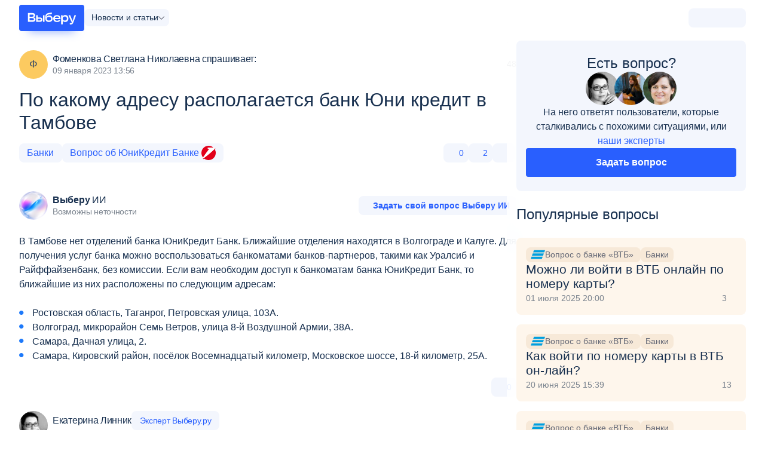

--- FILE ---
content_type: text/javascript
request_url: https://cdn.viberu.ru/dist/2231.2fbe33d5.js
body_size: 5358
content:
"use strict";(self.webpackChunkvbr_webmvc=self.webpackChunkvbr_webmvc||[]).push([[2231],{3270:(e,t,l)=>{l.d(t,{$T:()=>L,Ay:()=>g,Bt:()=>b,K1:()=>D,M4:()=>E,Sc:()=>C,az:()=>k,bv:()=>q,jo:()=>P,kl:()=>S,zh:()=>x});l(74423),l(23792),l(26910),l(87220),l(25843),l(3362),l(84864),l(27495),l(38781),l(25440),l(11392),l(42762),l(62953);var n=l(70060),r=l.n(n),a=(l(49476),l(41660),l(40142)),i=l.n(a),o=l(48147),c=l(70264),s=(l(89235),l(90216)),u=l(22711),d=l(33841),p=l(43179),f=l(47571);function v(e,t){var l=Object.keys(e);if(Object.getOwnPropertySymbols){var n=Object.getOwnPropertySymbols(e);t&&(n=n.filter(function(t){return Object.getOwnPropertyDescriptor(e,t).enumerable})),l.push.apply(l,n)}return l}function m(e){for(var t=1;t<arguments.length;t++){var l=null!=arguments[t]?arguments[t]:{};t%2?v(Object(l),!0).forEach(function(t){h(e,t,l[t])}):Object.getOwnPropertyDescriptors?Object.defineProperties(e,Object.getOwnPropertyDescriptors(l)):v(Object(l)).forEach(function(t){Object.defineProperty(e,t,Object.getOwnPropertyDescriptor(l,t))})}return e}function h(e,t,l){return(t=function(e){var t=function(e,t){if("object"!=typeof e||!e)return e;var l=e[Symbol.toPrimitive];if(void 0!==l){var n=l.call(e,t||"default");if("object"!=typeof n)return n;throw new TypeError("@@toPrimitive must return a primitive value.")}return("string"===t?String:Number)(e)}(e,"string");return"symbol"==typeof t?t:t+""}(t))in e?Object.defineProperty(e,t,{value:l,enumerable:!0,configurable:!0,writable:!0}):e[t]=l,e}function A(e){if(e.hasAttribute("data-url")){const t=e.getAttribute("data-url");if(t&&""!==t.trim())return'<a class="inherit-color" href='.concat(e.getAttribute("data-url"),">").concat(e.text,"</a>")}return"".concat(e.text)}function y(e){return'<div class="logo-option"><img src="'.concat(e.getAttribute("data-logo"),'">').concat(e.text,"</div>")}function g(e){var t;let l,n;function a(){l.forEach(e=>{if(""!==e.value){if(void 0===e.previousElementSibling){const t='<div class="legend">'.concat(e.getAttribute("placeholder"),":</div>");e.insertAdjacentHTML("beforebegin",t)}}else{const t=e.previousElementSibling;t&&t.remove()}})}function v(){n.forEach(e=>{const t=e.querySelectorAll(".selectr-placeholder")[0].textContent;if(e.classList.contains("has-selected")){if(void 0===e.previousElementSibling&&""!==t){const l='<div class="legend">'.concat(t,":</div>");e.insertAdjacentHTML("beforebegin",l)}}else{const t=e.previousElementSibling;t&&t.remove()}})}Object.defineProperty(r().prototype,"mobileDevice",{get:()=>!1,set(){},enumerable:!0,configurable:!0}),document.querySelectorAll(".form-selection").forEach(e=>{!function(e){const t=e.querySelector(".form-selection-btn-more"),l=e.querySelector(".form-selection-cell-body");if(t&&l){const e=t.querySelector("span"),n=()=>(t.classList.toggle("active"),l.classList.toggle("active"),!!e&&(t.classList.contains("active")?(e.textContent=(0,f.A)("Меньше параметров"),!0):(e.textContent=(0,f.A)("Больше параметров"),!1))),r="form:filter:".concat((0,c.TI)(window.location.pathname),":state:open");localStorage.getItem(r)&&n();const a=e=>{e?localStorage.setItem(r,"1"):localStorage.removeItem(r)};t.addEventListener("click",()=>{const e=n();a(e)})}}(e)}),(null!=t?t:document).querySelectorAll(".switcherComponent").forEach(e=>{e.querySelectorAll(".tabs-switch li").forEach(t=>{t.addEventListener("click",t=>{var l;const n=t.target;null===(l=n.parentElement)||void 0===l||l.querySelectorAll("li").forEach(e=>{e.classList.remove("active")});const r=e.querySelector("input.switcher-hidden-value");var a;r&&(r.value=null!==(a=n.dataset.value)&&void 0!==a?a:""),n.classList.add("active")})})}),Object.defineProperty(r().prototype,"mobileDevice",{get:()=>!1,set(){},enumerable:!0,configurable:!0});const h=window.InitFormConfigs?window.InitFormConfigs:{default:{customClass:"selectr-container-default",defaultSelected:!1,searchable:!1},filter:{searchable:!1,customClass:"selectr-container-filter",defaultSelected:!0,placeholder:""},filterNav:{searchable:!1,customClass:"selectr-container-filter-nav",defaultSelected:!1},currency:{searchable:!1,customClass:"selectr-container-currency",defaultSelected:!1},multiple:{searchable:!1,customClass:"selectr-container-default",multiple:!0,placeholder:"",defaultSelected:!1},multipleSearchable:{searchable:!0,customClass:"selectr-container-multiple-searchable",multiple:!0,placeholder:"",defaultSelected:!1,messages:{noResults:(0,f.A)("Нет результатов"),searchPlaceholder:"Search options..."}},sort:{searchable:!1,customClass:"selectr-container-sort",defaultSelected:!0,placeholder:"Search options...",renderSelection:e=>{var t;return"".concat((0,f.A)("Сортировка")," ").concat(null===(t=e.textContent)||void 0===t?void 0:t.toLowerCase())}},searchable:{customClass:"selectr-container-default",defaultSelected:!1,searchable:!0,placeholder:"",messages:{noResults:(0,f.A)("Нет результатов"),searchPlaceholder:"Search options..."}},link:{searchable:!1,customClass:"selectr-container-default",defaultSelected:!0,placeholder:"Search options...",renderSelection:A,renderOption:A},renderLogo:{searchable:!1,customClass:"selectr-container-default",defaultSelected:!0,placeholder:"Search options...",renderSelection:y,renderOption:y}},g=e.querySelectorAll('.field-select-default:not([data-initialized="true"])'),b=e.querySelectorAll(".field-select-filter"),S=e.querySelectorAll('.field-select-multiple:not([data-initialized="true"]):not(.searchable)'),w=e.querySelectorAll('.field-select-multiple.searchable:not([data-initialized="true"])'),E=e.querySelectorAll(".field-select-currency"),q=e.querySelectorAll(".field-select-filter-nav"),k=e.querySelectorAll(".field-select-sort"),L=document.querySelectorAll(".field-select-currency-filter"),x=document.querySelectorAll(".field-select-searchable"),P=e.querySelectorAll(".field-select-default-links"),D=e.querySelectorAll(".field-select-default-logo");window.ConrtolsSelectDefaultArray=[],window.selectorCurrencyArray=[],window.ConrtolsSelectDefaultArray=[],g.forEach(e=>{if(null==e.dataset.init){if(e.querySelector("option")){const t=new(r())(e,m(m({},h.default),{},{placeholder:e.getAttribute("placeholder"),customClass:e.classList.contains("-no-scroll")?"-no-scroll":void 0}));t.on("selectr.select",e=>{var t;const l=null===(t=e.dataset)||void 0===t?void 0:t.url;l&&(document.location.href=l)}),window.ConrtolsSelectDefaultArray.push(t)}e.dataset.initialized=(!0).toString()}}),P.forEach(e=>{if(null!=e.dataset.init)return;const t=new(r())(e,h.link);window.ConrtolsSelectDefaultArray.push(t),e.dataset.init="".concat(!0)}),b.forEach(e=>{if(null!=e.dataset.init)return;const t=new(r())(e,h.filter);if(e.classList.contains("-popup")){t.container.classList.add("selectr-popup");const l=e.dataset.popupTitle,n=document.createElement("div");n.className="selectr-popup-head";const r=document.createElement("div");if(r.className="selectr-popup-close",r.innerHTML='<svg width="24" height="24"><use xlink:href="#ico-close"></use></svg>',window.addEventListener("click",e=>{const l=e.target;(l.closest(".".concat(r.className))||l.classList.contains("selectr-container"))&&t.close()}),l){const e=document.createElement("span");e.className="selectr-popup-title",e.innerText=l,n.append(e)}const a=window.matchMedia("(max-width: 768px)");["open","close"].forEach(e=>{t.on("selectr.".concat(e),()=>{a.matches&&document.documentElement.classList.toggle("show-popup","open"===e)})}),a.addEventListener("change",()=>{t.opened&&document.documentElement.classList.toggle("show-popup",a.matches)}),n.append(r),t.notice.before(n)}e.dataset.init="".concat(!0)}),L.forEach(e=>{null==e.dataset.init&&(new(r())(e,{searchable:!1,customClass:"selectr-container-currency-filter",defaultSelected:!1,placeholder:""}),e.dataset.init="".concat(!0))}),S.forEach(e=>{null==e.dataset.init&&(e.querySelector("option")&&new(r())(e,m(m({},h.multiple),{},{customClass:e.classList.contains("-no-scroll")?"-no-scroll":void 0})),e.dataset.initialized=(!0).toString())}),w.forEach(e=>{null==e.dataset.init&&(e.querySelector("option")&&new(r())(e,h.multipleSearchable),e.dataset.initialized=(!0).toString())}),q.forEach(e=>{null==e.dataset.init&&(new(r())(e,h.filterNav),e.dataset.init="".concat(!0))}),E.forEach(e=>{if(null!=e.dataset.init)return;const t=new(r())(e,h.currency);t.on("selectr.select",e=>{var t;const l=null===(t=e.dataset)||void 0===t?void 0:t.url;l&&(document.location.href=l)}),window.selectorCurrencyArray.push(t),e.dataset.init="".concat(!0)}),k.forEach(e=>{null==e.dataset.init&&(new(r())(e,h.sort),e.dataset.init="".concat(!0))}),x.forEach(e=>{null==e.dataset.init&&(new(r())(e,h.searchable),e.dataset.init="".concat(!0))}),D.forEach(e=>{if(null!=e.dataset.init)return;const t=new(r())(e,h.renderLogo);window.ConrtolsSelectDefaultArray.push(t),e.dataset.init="".concat(!0)}),l=e.querySelectorAll("input.legend-show, textarea.legend-show"),n=e.querySelectorAll(".field-select.legend-show .selectr-container");const N=e.querySelectorAll(".selectr-options");function O(t){const l=t.getAttribute("for"),n=e.querySelector("#".concat(l));n&&(n.classList.contains("remove-default-value")&&"0"===t.value?n.value="":n.value=o.A.NumberWithSpaces(C(t.value)),n.dispatchEvent(new Event("change")))}a(),v(),l.forEach(e=>{e.addEventListener("input",a,!0)}),N.forEach(e=>{e.addEventListener("click",()=>{v()})});e.querySelectorAll(".range-input-body").forEach(e=>{const t=e.querySelector(".field-input"),l=e.querySelector('input[type="range"]:not(.settings-managed)');t&&(t.addEventListener("change",()=>{t.dataset.originalValue=C(t.value)}),t.addEventListener("input",e=>{const l=e.target;l.value=function(e,t){let l=e.startsWith(t);for(;l;)l=(e=e.slice(t.length)).startsWith(t);return e}(l.value,"0"),""!==l.value||l.classList.contains("remove-default-value")||(l.value="0"),l.setAttribute("value",l.value);const n=l.nextElementSibling;var r;n&&!n.classList.contains("settings-managed")&&(""===l.value?n.value="0":n.value=""===(r=C(l.value))?"":(","===r.slice(-1)&&(r+="0"),r.replace(/,/,"."))),t.dataset.originalValue=C(t.value)}),t.dataset.originalValue=C(t.value),t.addEventListener("focusin",function(){var t;"true"!==(null==e||null===(t=e.dataset.persistValueOnFocus)||void 0===t?void 0:t.toLowerCase())&&this.setAttribute("value",this.value.toString())}),t.addEventListener("focusout",function(){this.value||(this.value=this.getAttribute("value"))}),t.addEventListener("cut",function(e){setTimeout(()=>{var t;(null===(t=e.clipboardData)||void 0===t?void 0:t.getData("text/plain"))===this.value&&(this.value="0",this.setSelectionRange(0,0),this.nextElementSibling.value="0")},0)}),l&&(l.min&&l.max&&(t.addEventListener("focusout",()=>{const e=Number(C(l.min)),n=Number(C(l.max)),r=Number(C(t.value));r<e&&(t.value=o.A.NumberWithSpaces(l.min),l.value=l.min,t.dataset.originalValue=C(l.min)),r>n&&0!==n&&(t.value=o.A.NumberWithSpaces(l.max),l.value=l.max,t.dataset.originalValue=C(l.max))}),t.addEventListener("input",()=>{const e=Number(C(l.max));Number(C(t.value))>e&&0!==e&&(t.value=o.A.NumberWithSpaces(l.max),l.value=l.max,t.dataset.originalValue=C(l.max))})),l.addEventListener("input",e=>{O(e.target)}),l.addEventListener("change",e=>{O(e.target)})))});const j=e.querySelectorAll(".val-int");j.forEach(e=>{e.value=(0,c.yh)(e.value," "," ")}),j.forEach(e=>{e.addEventListener("keydown",e=>{o.A.OnlyNumeric(e)}),e.addEventListener("keyup",e=>{if(e.defaultPrevented)return;const t=e.target;t.value=o.A.NumberWithSpaces(C(t.value))})}),i().defaults.locales.ru={days:[(0,f.A)("Воскресенье"),(0,f.A)("Понедельник"),(0,f.A)("Вторник"),(0,f.A)("Среда"),(0,f.A)("Четверг"),(0,f.A)("Пятница"),(0,f.A)("Суббота")],daysShort:[(0,f.A)("Вс"),(0,f.A)("Пн"),(0,f.A)("Вт"),(0,f.A)("Ср"),(0,f.A)("Чт"),(0,f.A)("Пт"),(0,f.A)("Сб")],daysMin:[(0,f.A)("Вс"),(0,f.A)("Пн"),(0,f.A)("Вт"),(0,f.A)("Ср"),(0,f.A)("Чт"),(0,f.A)("Пт"),(0,f.A)("Сб")],months:[(0,f.A)("Январь"),(0,f.A)("Февраль"),(0,f.A)("Март"),(0,f.A)("Апрель"),(0,f.A)("Май"),(0,f.A)("Июнь"),(0,f.A)("Июль"),(0,f.A)("Август"),(0,f.A)("Сентябрь"),(0,f.A)("Октябрь"),(0,f.A)("Ноябрь"),(0,f.A)("Декабрь")],monthsShort:[(0,f.A)("Янв"),(0,f.A)("Фев"),(0,f.A)("Мар"),(0,f.A)("Апр"),(0,f.A)("Май"),(0,f.A)("Июн"),(0,f.A)("Июл"),(0,f.A)("Авг"),(0,f.A)("Сен"),(0,f.A)("Окт"),(0,f.A)("Ноя"),(0,f.A)("Дек")]};e.querySelectorAll(".datepicker-input:not(.masked)").forEach(e=>{const t=e.classList.contains("datepicker-input-range")?"range":"single",l=e.classList.contains("datepicker-input-year-default")?"years":"days",n=e.dataset.max?(new Date).setFullYear((new Date).getFullYear()-Number(e.dataset.max)-1):"",r=e.dataset.min?(new Date).setFullYear((new Date).getFullYear()-Number(e.dataset.min)):"";i()(e,{format:"d.m.Y",hide_on_select:!0,default_date:!1,prev:'<svg class="datepicker-prev-arrow"><use xlink:href="'.concat(s.A.GetPath(),'#arrow-list-ico"></use></svg>'),next:'<svg class="datepicker-next-arrow"><use xlink:href="'.concat(s.A.GetPath(),'#arrow-list-ico"></use></svg>'),locale:"ru",mode:t,view:l,min:n,max:r});document.querySelector("input[id=IssueDate]")?(0,d.Gc)(()=>{(0,d.dg)("change","input[id=IssueDate]",(e,t)=>{const l=document.querySelector(".pickmeup.pmu-view-days");l&&(l.classList.contains("pmu-hidden")||(l.classList.add("pmu-hidden"),t.stopPropagation()))})}):e.addEventListener("pickmeup-hide",t=>{t.stopPropagation(),e.dispatchEvent(new Event("change",{bubbles:!0}))})});e.querySelectorAll(".datepicker-input-read").forEach(e=>{var t,l,n;const r=document.createElement("div");r.className="buffer",null===(t=e.parentNode)||void 0===t||t.insertBefore(r,e.nextSibling);const a=null!==(l=e.getAttribute("min-date"))&&void 0!==l?l:"",o=null!==(n=e.getAttribute("max-date"))&&void 0!==n?n:"";function c(){const t=e.nextElementSibling;t&&(t.innerHTML=e.value||e.placeholder,e.style.width=t.clientWidth+"px")}e.classList.contains("datepicker-range")?i()(e,{mode:"range",hide_on_select:!0,default_date:!1,prev:'<svg class="datepicker-prev-arrow"><use xlink:href="'.concat(s.A.GetPath(),'#arrow-list-ico"></use></svg>'),next:'<svg class="datepicker-next-arrow"><use xlink:href="'.concat(s.A.GetPath(),'#arrow-list-ico"></use></svg>'),locale:"ru",format:"d.m.Y",separator:"-",min:a?Date.parse(a):new Date(1900,0,1),max:o?Date.parse(o):new Date(2999,0,1)}):i()(e,{hide_on_select:!0,default_date:!1,prev:'<svg class="datepicker-prev-arrow"><use xlink:href="'.concat(s.A.GetPath(),'#arrow-list-ico"></use></svg>'),next:'<svg class="datepicker-next-arrow"><use xlink:href="'.concat(s.A.GetPath(),'#arrow-list-ico"></use></svg>'),locale:"ru",format:"d.m.Y",separator:"-",min:a?Date.parse(a):new Date(1900,0,1),max:o?Date.parse(o):new Date(2999,0,1)}),e.addEventListener("pickmeup-change",()=>{c(),function(e,t){const l=e.value,n=()=>{e.value!==l?t():requestAnimationFrame(n)};n()}(e,c),e.dispatchEvent(new Event("change",{bubbles:!0}))})});if(document.body.dataset.route&&["About_Index","About_Advertising"].includes(document.body.dataset.route)){(0,p.A)().setMask(e.querySelectorAll(".field-input-phone"))}else u.A.phone(e.querySelectorAll(".field-input-phone"));u.A.smsDigit(e.querySelectorAll(".field-input-sms")),u.A.datetime(e.querySelectorAll(".datepicker-input:not(.datepicker-input-range), .field-input-date")),u.A.datetimerange(document.querySelectorAll(".datepicker-input-range:not(.masked)")),document.querySelectorAll(".datepicker-input-range").forEach(e=>{e.classList.add("masked")}),u.A.pasSerial(e.querySelectorAll(".field-input-pas-serial")),u.A.pasNumber(e.querySelectorAll(".field-input-pas-num")),u.A.pasNumber(e.querySelectorAll(".field-input-pas-num")),u.A.pasFull(e.querySelectorAll(".field-input-pas-full")),u.A.pasCode(e.querySelectorAll(".field-input-pas-code")),u.A.licenseplate(e.querySelectorAll(".field-input-licenseplate")),u.A.vinTransportIdentity(e.querySelectorAll(".field-input-transport-identity.vin")),u.A.bodyNumberTransportIdentity(e.querySelectorAll(".field-input-transport-identity.body-number")),u.A.chassisNumberTransportIdentity(e.querySelectorAll(".field-input-transport-identity.chassis-number")),u.A.transportSerial(e.querySelectorAll(".field-input-transport-serial")),u.A.diagnosticCard(e.querySelectorAll(".field-input-diagnostic-card")),u.A.year(e.querySelectorAll(".field-input-year")),u.A.valPercent(e.querySelectorAll(".val-percent")),u.A.residence(e.querySelectorAll(".field-input-residence")),u.A.phoneStationary(e.querySelectorAll(".field-input-phone-stationary")),u.A.inn(e.querySelectorAll(".field-input-inn")),u.A.phoneCode(".field-input-apartments, .field-input-tel-code"),u.A.bic(document.querySelectorAll(".field-input-bic")),u.A.account(document.querySelectorAll(".field-input-bank-account, .field-input-bank-corr-account")),u.A.pts(document.querySelectorAll(".field-input-pts")),u.A.sts(document.querySelectorAll(".field-input-sts")),u.A.driverLicense(document.querySelectorAll(".field-input-driver-license")),u.A.power(document.querySelectorAll(".field-input-power"))}function b(e){e&&!w(e)&&e.classList.add("hidden")}function S(e){e&&w(e)&&e.classList.remove("hidden")}function w(e){return e.classList.contains("hidden")}function E(e,t){null==e||e.forEach(e=>{q(e,t)})}function q(e,t){e&&(e.disabled=t)}function k(){let e=arguments.length>0&&void 0!==arguments[0]?arguments[0]:document,t=arguments.length>1&&void 0!==arguments[1]?arguments[1]:void 0;e.querySelectorAll(".field-input-sms-wrap").forEach(e=>{const l=e.querySelector(".field-input-sms:first-child"),n=e.querySelectorAll(".field-input-sms");n.forEach(e=>{e.addEventListener("keyup",e=>{const l=e.target,r=l.previousElementSibling,a=l.nextElementSibling;if(16===e.keyCode||9===e.keyCode||224===e.keyCode||18===e.keyCode||17===e.keyCode)return;let i="";n.forEach(e=>{i+=e.value}),null==t||t(i),8!==e.keyCode&&37!==e.keyCode||!r?8!==e.keyCode&&a&&(null==a||a.select()):null==r||r.select()}),e.addEventListener("focus",t=>{const n=t.target,r=e.previousElementSibling;n.value&&(null==n||n.select()),n!==l&&(l&&""===l.value&&l.focus(),r&&""===r.value&&r.focus())})})})}function L(){return(arguments.length>0&&void 0!==arguments[0]?arguments[0]:document).querySelectorAll(".field-input-sms")}function x(){var e;return null===(e=(arguments.length>0&&void 0!==arguments[0]?arguments[0]:document).querySelector(".sms-code-block"))||void 0===e?void 0:e.querySelector(".field-validation-error")}function C(e){return""===e?"":e.replace(/\s+/g,"")}function P(){var e;null===(e=document.querySelectorAll(".tab-del"))||void 0===e||e.forEach(e=>{e.addEventListener("click",e=>{var t;return null===(t=e.target)||void 0===t||null===(t=t.parentElement)||void 0===t?void 0:t.remove()})})}function D(e){let t=arguments.length>1&&void 0!==arguments[1]?arguments[1]:null;var l;e&&(null===(l=e.querySelector(".tab-del"))||void 0===l||l.addEventListener("click",e=>{var l;null===(l=e.currentTarget)||void 0===l||null===(l=l.parentElement)||void 0===l||l.remove(),t&&t(e.currentTarget)}))}},58274:(e,t,l)=>{l.d(t,{A:()=>a});l(3362);var n=l(71083);function r(e,t,l){return(t=function(e){var t=function(e,t){if("object"!=typeof e||!e)return e;var l=e[Symbol.toPrimitive];if(void 0!==l){var n=l.call(e,t||"default");if("object"!=typeof n)return n;throw new TypeError("@@toPrimitive must return a primitive value.")}return("string"===t?String:Number)(e)}(e,"string");return"symbol"==typeof t?t:t+""}(t))in e?Object.defineProperty(e,t,{value:l,enumerable:!0,configurable:!0,writable:!0}):e[t]=l,e}class a{constructor(){r(this,"httpClient",void 0),this.httpClient=n.A.create({headers:{Pragma:"no-cache"}})}async getTabContent(e){const{data:t}=await this.httpClient.get(e);return t}}}}]);

--- FILE ---
content_type: text/javascript
request_url: https://cdn.viberu.ru/dist/questionsanswers.f73b953d.js
body_size: 20465
content:
/*! For license information please see questionsanswers.f73b953d.js.LICENSE.txt */
(self.webpackChunkvbr_webmvc=self.webpackChunkvbr_webmvc||[]).push([[2299,4303,8427],{3731:(e,t,n)=>{"use strict";n.d(t,{A:()=>o,g:()=>r});n(23792),n(3362),n(62953);async function o(e,t){let n=arguments.length>2&&void 0!==arguments[2]?arguments[2]:null,o=arguments.length>3&&void 0!==arguments[3]&&arguments[3],c=document.querySelector(e);if(!c||o){const a=document.querySelector(".popupContainer");if(a)try{var i;null===(i=a.parentElement)||void 0===i||i.removeChild(a),document.body.appendChild(a);const s=await t();a.innerHTML.length>0&&o?a.innerHTML=s:a.innerHTML+=s,c=document.querySelector(e),c&&(r(),n&&n(c))}catch(e){console.warn(e)}}return c}function r(){const e=document.querySelectorAll(".popup-close-btn");for(const t of e)t.addEventListener("click",e=>{const t=e.target;if(t){const e=t.closest(".popup-body");null==e||e.classList.add("hidden"),document.documentElement.classList.remove("show-popup")}});const t=document.querySelectorAll(".popup-body");for(const e of t)e.addEventListener("mousedown",t=>{t.target.closest(".popup-content")||(e.classList.add("hidden"),document.documentElement.classList.remove("show-popup"))})}},4112:(e,t,n)=>{"use strict";n.d(t,{A:()=>c});n(99449);var o=n(65723),r=n(48154);class c{static getRootDomain(){let e=o.A.ROOT_DOMAIN;return e||(e=window.location.host.slice(Math.max(0,window.location.host.indexOf(".")))),e}static getCurrentRootDomain(){return window.location.host.slice(Math.max(0,window.location.host.indexOf(".")))}static getProtocol(){return window.location.protocol}static ensureTrailingSlash(e){return e.endsWith("/")?e:"".concat(e,"/")}static changeRegionForNotDomainRegionUrl(e,t,n){"www"===t&&(t="");const o=e.pathname.split("/").filter(e=>""!==e),c=o[o.length-1],i=!Number.isNaN(Number(c)),a=n===r.P.RegionInPath||n===r.P.SubRegionInPath?1:0;let s=i?o.length-1:o.length;a>0&&(s-=1),o.splice(s,a,t),e.pathname="".concat(o.filter(e=>""!==e).join("/"),"/")}}},5299:(e,t,n)=>{"use strict";n.d(t,{A:()=>c,G:()=>i});n(26910);var o=n(95429);const r=new o.Ay;function c(){const e="data-review-list-state",t=document.querySelector("[".concat(e,"]")),n=null==t?void 0:t.getAttribute(e);if(!n&&"string"!=typeof n)return;const c=JSON.parse(n);r.filter=o.L_[c.Filter],r.sort=o.dM[c.Sort],r.theme=c.Theme}function i(){return r}},11162:(e,t,n)=>{"use strict";n.d(t,{A:()=>c});n(74423),n(23792),n(27495),n(38781),n(21699),n(25440),n(62953),n(3296),n(27208),n(48408);var o=n(65259),r=n(4112);class c{static getCurrentRegionDomain(){const e=o.A.getCurrentRegion();return new URL("".concat(r.A.getProtocol(),"//").concat(e).concat(r.A.getCurrentRootDomain())).toString()}static getCurrentDomain(){const e=this.getRegionFromUrl();return new URL("".concat(r.A.getProtocol(),"//").concat(e).concat(r.A.getCurrentRootDomain())).toString()}static getRegionDomain(e){e=null!==e&&""!==e?e:o.A.getCurrentRegion();const t=o.A.getCountry()||"www",n=o.A.getCountryCookieDomain(t)||".vbr.ru";return new URL("".concat(r.A.getProtocol(),"//").concat(e).concat(n)).toString()}static getRegionFromUrl(){const{host:e}=window.location;return e.slice(0,Math.max(0,e.indexOf(".")))}static setRegion(e,t){let n=e;if(e&&t){const{protocol:o}=window.location,r=Math.max(0,e.indexOf(".")),c=e.slice(r);n="".concat(o,"//").concat(t).concat(c)}return n}static setSubRegion(e,t,n){let o=e;if(e){const r=e.indexOf(".ru/");if(r>=0){if(n){const t=".ru/".concat(n,"/");e.includes(t)&&(o=o.replace(t,".ru/"))}t&&(o="".concat(e.slice(0,r),".ru/").concat(t,"/").concat(e.slice(r+4)))}}return o}}},12215:(e,t,n)=>{var o,r;!function(c){if(void 0===(r="function"==typeof(o=c)?o.call(t,n,t,e):o)||(e.exports=r),e.exports=c(),!!0){var i=window.Cookies,a=window.Cookies=c();a.noConflict=function(){return window.Cookies=i,a}}}(function(){function e(){for(var e=0,t={};e<arguments.length;e++){var n=arguments[e];for(var o in n)t[o]=n[o]}return t}function t(e){return e.replace(/(%[0-9A-Z]{2})+/g,decodeURIComponent)}return function n(o){function r(){}function c(t,n,c){if("undefined"!=typeof document){"number"==typeof(c=e({path:"/"},r.defaults,c)).expires&&(c.expires=new Date(1*new Date+864e5*c.expires)),c.expires=c.expires?c.expires.toUTCString():"";try{var i=JSON.stringify(n);/^[\{\[]/.test(i)&&(n=i)}catch(e){}n=o.write?o.write(n,t):encodeURIComponent(String(n)).replace(/%(23|24|26|2B|3A|3C|3E|3D|2F|3F|40|5B|5D|5E|60|7B|7D|7C)/g,decodeURIComponent),t=encodeURIComponent(String(t)).replace(/%(23|24|26|2B|5E|60|7C)/g,decodeURIComponent).replace(/[\(\)]/g,escape);var a="";for(var s in c)c[s]&&(a+="; "+s,!0!==c[s]&&(a+="="+c[s].split(";")[0]));return document.cookie=t+"="+n+a}}function i(e,n){if("undefined"!=typeof document){for(var r={},c=document.cookie?document.cookie.split("; "):[],i=0;i<c.length;i++){var a=c[i].split("="),s=a.slice(1).join("=");n||'"'!==s.charAt(0)||(s=s.slice(1,-1));try{var l=t(a[0]);if(s=(o.read||o)(s,l)||t(s),n)try{s=JSON.parse(s)}catch(e){}if(r[l]=s,e===l)break}catch(e){}}return e?r[e]:r}}return r.set=c,r.get=function(e){return i(e,!1)},r.getJSON=function(e){return i(e,!0)},r.remove=function(t,n){c(t,"",e(n,{expires:-1}))},r.defaults={},r.withConverter=n,r}(function(){})})},17669:(e,t,n)=>{"use strict";n.d(t,{f5:()=>o});n(23792),n(25843),n(62953);function o(e){const t=e.getFullYear(),n=e.getMonth()+1,o=e.getDate();return"".concat(t,"-").concat(n,"-").concat(o)}},22299:(e,t,n)=>{"use strict";n.d(t,{initNewBuildingCardSlider:()=>s,initQASlider:()=>r,initSliderBestOffers:()=>i,initSliderProductCardLogos:()=>a,initTGBNewStretchSlider:()=>c});n(58940);var o=n(16014);function r(e){const t=document.querySelector(e);t&&(0,o.U)({container:t,controls:!1,navPosition:"bottom",items:1,loop:!0,mouseDrag:!0,gutter:32,autoHeight:!0,autoplay:!0,autoplayTimeout:5e3,autoplayButtonOutput:!1,autoplayHoverPause:!0,responsive:{768:{items:2},1e3:{items:3}}})}function c(){const e=document.querySelectorAll(".tgb-composite-banner");e.length>0&&e.forEach(e=>{(0,o.U)({container:e,controls:!1,nav:!1,disable:!1,items:1,autoplay:!0,autoplayButtonOutput:!1,rewind:!0,mouseDrag:!0,gutter:0,responsive:{1e3:{disable:!0}}})}),e.forEach(e=>{e.querySelectorAll(".tns-item").length<3&&e.classList.add("-inline")})}function i(e,t){let n=!(arguments.length>2&&void 0!==arguments[2])||arguments[2];const r=window.matchMedia("(max-width: 1000px)"),c=[],i=()=>{let i=document.querySelectorAll("".concat(e,":not(.tns-slider)"));var a;(t&&i.forEach(e=>{i=e.querySelectorAll(t)}),r.matches)?null===(a=i)||void 0===a||a.forEach(e=>{c.push((0,o.U)({container:e,controls:!1,navPosition:"bottom",items:1,gutter:24,loop:!0,mouseDrag:!0,disable:!1,autoplay:n,autoplayTimeout:5e3,autoplayButtonOutput:!1,autoplayHoverPause:!0,responsive:{768:{items:2}}}))}):(c.forEach(e=>{e.destroy()}),c.splice(0,c.length))};i(),r.addEventListener("change",i)}function a(e){e&&(0,o.U)({container:e,nav:!1,controls:!1,items:3,gutter:16,loop:!1,lazyload:!1,mouseDrag:!0,swipeAngle:!1,responsive:{576:{items:5},768:{items:6},1e3:{items:10}}})}function s(e,t){document.querySelectorAll(e).forEach(e=>{const n=(0,o.U)({container:e,nav:!1,controlsText:['<svg width="10" height="18"><path d="M9 0c-.256 0-.512.098-.707.293l-8 8a-1 1 0 0 0 0 1.414l8 8a-1 1 0 0 0 1.414 0-1 1 0 0 0 0-1.414L2.414 9l7.293-7.293a-1 1 0 0 0 0-1.414C9.512.098 9.256 0 9 0z" fill="#fff"/></svg>','<svg width="10" height="18" fill="none"><path fill-rule="evenodd" d="M1 0c.256 0 .512.098.707.293l8 8a1 1 0 0 1 0 1.414l-8 8a1 1 0 0 1-1.414 0 1 1 0 0 1 0-1.414L7.586 9 .293 1.707a1 1 0 0 1 0-1.414C.488.098.744 0 1 0z" fill="#fff"/></svg>'],items:1,mouseDrag:!1,loop:!1}),r=e.closest(t),c=document.createElement("div"),{index:i,slideCount:a}=n.getInfo();c.classList.add("tns-slide-count"),c.textContent="".concat(i+1,"/").concat(a),r.append(c),n.events.on("transitionEnd",e=>{const{index:t,slideCount:n}=e;c.textContent="".concat(t+1,"/").concat(n)})})}},24621:(e,t,n)=>{"use strict";n.d(t,{A:()=>i});var o=n(12215),r=n.n(o),c=n(4112);class i{static get(e){return r().get(e)}static set(e,t,n){r().set(e,t,{domain:c.A.getCurrentRootDomain(),expires:n,path:"/"})}static remove(e){r().remove(e,{domain:c.A.getCurrentRootDomain(),path:"/"})}}},28543:(e,t,n)=>{"use strict";var o=n(46518),r=n(69565),c=n(27476),i=n(33994),a=n(62529),s=n(67750),l=n(18014),u=n(655),d=n(28551),p=n(20034),m=n(44576),f=n(60788),v=n(61034),g=n(55966),h=n(36840),y=n(79039),w=n(78227),b=n(2293),S=n(57829),A=n(56682),E=n(91181),L=n(96395),k=w("matchAll"),_="RegExp String",q=_+" Iterator",x=E.set,C=E.getterFor(q),O=RegExp.prototype,T=TypeError,H=c("".indexOf),I=c("".matchAll),N=!!I&&!y(function(){I("a",/./)}),P=i(function(e,t,n,o){x(this,{type:q,regexp:e,string:t,global:n,unicode:o,done:!1})},_,function(){var e=C(this);if(e.done)return a(void 0,!0);var t=e.regexp,n=e.string,o=A(t,n);return null===o?(e.done=!0,a(void 0,!0)):e.global?(""===u(o[0])&&(t.lastIndex=S(n,l(t.lastIndex),e.unicode)),a(o,!1)):(e.done=!0,a(o,!1))}),R=function(e){var t,n,o,r=d(this),c=u(e),i=b(r,RegExp),a=u(v(r));return t=new i(i===RegExp?r.source:r,a),n=!!~H(a,"g"),o=!!~H(a,"u"),t.lastIndex=l(r.lastIndex),new P(t,c,n,o)};o({target:"String",proto:!0,forced:N},{matchAll:function(e){var t,n,o,c,i=s(this);if(p(e)){if(f(e)&&(t=u(s(v(e))),!~H(t,"g")))throw new T("`.matchAll` does not allow non-global regexes");if(N)return I(i,e);if(void 0===(o=g(e,k))&&L&&"RegExp"===m(e)&&(o=R),o)return r(o,e,i)}else if(N)return I(i,e);return n=u(i),c=new RegExp(e,"g"),L?r(R,c,n):c[k](n)}}),L||k in O||h(O,k,R)},32099:(e,t,n)=>{"use strict";n.d(t,{A:()=>i});n(25843),n(3362),n(84864),n(27495),n(38781),n(25440);var o=n(2543),r=n(47522),c=n(45805);function i(e){if(!document.querySelector)return;function t(e,t,n,o){s(o||document,t,t=>{let o,r=t.target||t.srcElement;for(;r&&!(o=a(r,e));)r=r.parentElement;o&&n.call(r,t)})}const n={selector:"",source:0,minChars:3,delay:150,offsetLeft:0,offsetTop:1,cache:1,menuClass:"",clear:!1,onClear:()=>{},renderItem(e,t){t=t.replace(/[$()*+./?[\\\]^{|}-]/g,"\\$&");const n=new RegExp("(".concat(t.split(" ").join("|"),")"),"gi");return'<div class="autocomplete-suggestion" data-val="'.concat(e,'">').concat(e.replace(n,"<b>$1</b>"),"</div>")},onSelect(e,t,n){}};Object.keys(e).forEach(t=>{const o=t;e.hasOwnProperty(t)&&(0,r.K)(n,o,(0,r._)(e,o))});("object"==typeof n.selector?[n.selector]:document.querySelectorAll(n.selector)).forEach(e=>{const r=e;r.sc=document.createElement("div"),r.sc.className="autocomplete-suggestions ".concat(n.menuClass),r.sc.style.display="none",r.autocompleteAttr=r.getAttribute("autocomplete"),r.hasAttribute("autocomplete")||r.setAttribute("autocomplete","new-password"),r.cache={},r.last_val="";"1"===r.getAttribute("nocache")&&(r.nocache=!0),n.searchOnScroll&&(r.isLoading=!1,r.doNotSearch=!1),r.updateSC=function(e,t){const o=r.getBoundingClientRect();if(r.sc.style.left="".concat(Math.round(o.left+(window.pageXOffset||document.documentElement.scrollLeft)+n.offsetLeft),"px"),r.sc.style.top="".concat(Math.round(o.bottom+(window.pageYOffset||document.documentElement.scrollTop)+n.offsetTop),"px"),r.sc.style.width="".concat(Math.round(o.right-o.left),"px"),!e&&(r.sc.style.display="block",r.sc.maxHeight||(r.sc.maxHeight=Number.parseInt((void 0!==window.getComputedStyle?getComputedStyle(r.sc,void 0):r.sc.currentStyle).maxHeight,10)),r.sc.suggestionHeight||(r.sc.suggestionHeight=r.sc.querySelector(".autocomplete-suggestion").offsetHeight),r.sc.suggestionHeight))if(t){const e=r.sc.scrollTop,n=t.getBoundingClientRect().top-r.sc.getBoundingClientRect().top;n+r.sc.suggestionHeight-r.sc.maxHeight>0?r.sc.scrollTop=n+r.sc.suggestionHeight+e-r.sc.maxHeight:n<0&&(r.sc.scrollTop=n+e)}else r.sc.scrollTop=0},s(window,"resize",r.updateSC),document.body.append(r.sc),r.reinitHistory=function(e,t,n,o){e.addEventListener("click",e=>{e.stopPropagation(),e.preventDefault(),r.value=n,t(n,o,r)})},t("autocomplete-suggestion","mouseleave",e=>{const t=r.sc.querySelector(".autocomplete-suggestion.selected");t&&setTimeout(()=>{t.className=t.className.replace("selected","")},20)},r.sc),t("autocomplete-suggestion","mouseover",e=>{const t=e.target,n=r.sc.querySelector(".autocomplete-suggestion.selected");n&&(n.className=n.className.replace("selected","")),t.className+=" selected"},r.sc),t("autocomplete-suggestion","mousedown",e=>{const t=e.target;if(a(t,"autocomplete-suggestion")){e.preventDefault();const o=t.getAttribute("data-val");r.value=o,n.onSelect(e,o,t,n.selector),r.sc.style.display="none",r===document.activeElement&&setTimeout(()=>{r.blur()},20)}},r.sc),r.blurHandler=function(){let e;try{e=document.querySelector(".autocomplete-suggestions:hover")}catch(t){e=void 0}e||(r.last_val=r.value,r.sc.style.display="none")},s(r,"blur",r.blurHandler),r.searchHandler=function(e){!0===n.clear&&""===r.value&&(e.preventDefault(),n.onClear&&n.onClear())},s(r,"search",r.searchHandler);const i=function(e){let t=arguments.length>1&&void 0!==arguments[1]&&arguments[1],o=arguments.length>2&&void 0!==arguments[2]&&arguments[2];const i=r.value;if(i in r.cache||(r.cache[i]=e),o&&(null==r||r.focus()),e.length>0&&i.length>=n.minChars&&c.A.isReadyForInteraction(r)){let o="";for(let t=0;t<e.length;t++)o+=n.renderItem(e[t],i);t?r.sc.innerHTML+=o:(r.sc.innerHTML=o,n.searchOnScroll&&(r.sc.scrollTop=0)),n.searchOnScroll&&n.defaultRender&&r.sc.setAttribute("data-default","false"),r.updateSC(0)}else r.sc.style.display="none"};if(r.scrollHandler=function(){if(n.searchOnScroll){const{scrollTop:e,scrollHeight:t,clientHeight:o}=r.sc,c=e+o>=t-20,a=r.value;!c||r.isLoading||r.doNotSearch||(r.isLoading=!0,a in r.cache&&1===r.page&&(r.page=2),n.source(a,i,r,!0))}},s(r.sc,"scroll",(0,o.debounce)(r.scrollHandler,100)),n.enableHistory){document.querySelectorAll("[data-history-term]").forEach(e=>{const t=e.getAttribute("data-history-term");r.reinitHistory(e,n.source,t,i)})}r.defaultPop=function(){if(n.defaultRender){const e=r.value;if(r.cache&&!r.nocache&&e in r.cache)i(r.cache[e]);else if(e)n.source(e,i,r);else{const e=n.defaultRender();if(e instanceof Promise)e.then(e=>{if(e.length>0){if(r.sc.innerHTML=e,n.enableHistory){document.querySelectorAll("[data-history-term]").forEach(e=>{const t=e.getAttribute("data-history-term");r.reinitHistory(e,n.source,t,i)})}}else r.sc.style.display="none"});else if(e.length>0){if(r.sc.innerHTML=e,n.enableHistory){document.querySelectorAll("[data-history-term]").forEach(e=>{const t=e.getAttribute("data-history-term");r.reinitHistory(e,n.source,t,i)})}}else r.sc.style.display="none";n.searchOnScroll&&r.sc.setAttribute("data-default","true")}r.updateSC(0)}},r.keydownHandler=e=>{const t=window.event?e.keyCode:e.which;if((40===t||38===t)&&r.sc.innerHTML){let e;const n=r.sc.querySelector(".autocomplete-suggestion.selected");return n?(e=40===t?n.nextElementSibling:n.previousElementSibling,e?(n.className=n.className.replace("selected",""),e.className+=" selected",r.value=e.getAttribute("data-val")):(n.className=n.className.replace("selected",""),r.value=r.last_val,e=0)):(e=40===t?r.sc.querySelector(".autocomplete-suggestion"):r.sc.childNodes[r.sc.childNodes.length-1],e.className+=" selected",r.value=e.getAttribute("data-val")),r.updateSC(0,e),!1}if(27===t)r.value=r.last_val,r.sc.style.display="none";else if(13===t||9===t){const t=r.sc.querySelector(".autocomplete-suggestion.selected");t&&"none"!==r.sc.style.display&&(n.onSelect(e,t.getAttribute("data-val"),t,n.selector),setTimeout(()=>{r.sc.style.display="none"},20))}},s(r,"keydown",r.keydownHandler),r.keyupHandler=function(e){const t=window.event?e.keyCode:e.which;if(n.searchOnScroll&&(r.page=1,r.doNotSearch=!1),!t||(t<35||t>40)&&13!==t&&27!==t){const e=r.value;if(e.length>=n.minChars){if(e!==r.last_val){if(r.last_val=e,clearTimeout(r.timer),n.cache&&!r.nocache){if(e in r.cache)return void i(r.cache[e]);for(let t=1;t<e.length-n.minChars;t++){const n=e.slice(0,e.length-t);if(n in r.cache&&0===r.cache[n].length)return void i([])}}r.timer=setTimeout(()=>{n.source(e,i,r)},n.delay)}}else n.defaultRender&&0===e.length?r.defaultPop():(r.last_val=e,r.sc.style.display="none")}},s(r,"keyup",r.keyupHandler);const{clearOnFocus:l}=r.dataset;r.focusHandler=function(e){l&&(r.value=""),r.last_val="\n",r.keyupHandler(e)},n.minChars&&!n.renderOnEnter||s(r,"focus",r.focusHandler)})}function a(e,t){return e.classList?e.classList.contains(t):new RegExp("\\b".concat(t,"\\b")).test(e.className)}function s(e,t,n){e.attachEvent?e.attachEvent("on".concat(t),n):e.addEventListener(t,n)}},33534:(e,t,n)=>{"use strict";n.d(t,{yi:()=>o});n(3362),n(24516);function o(){let e="";const t=document.querySelector("#rc-token");return t&&(e=t.value),e}},35591:(e,t,n)=>{"use strict";n.d(t,{Fp:()=>s,Li:()=>p,jo:()=>d});n(23792),n(58940),n(3362),n(38781),n(62953);var o=n(27465),r=n(45805),c=n(88489),i=n(24621);n(3270);const a=new o.A;async function s(e){return l(e,arguments.length>9&&void 0!==arguments[9]?arguments[9]:null,arguments.length>1&&void 0!==arguments[1]?arguments[1]:null,arguments.length>2?arguments[2]:void 0,arguments.length>3&&void 0!==arguments[3]&&arguments[3],arguments.length>4&&void 0!==arguments[4]&&arguments[4],arguments.length>5&&void 0!==arguments[5]&&arguments[5],arguments.length>6&&void 0!==arguments[6]?arguments[6]:null,!(arguments.length>7&&void 0!==arguments[7])||arguments[7],arguments.length>8&&void 0!==arguments[8]&&arguments[8],arguments.length>10&&void 0!==arguments[10]&&arguments[10],arguments.length>11&&void 0!==arguments[11]?arguments[11]:null)}async function l(e,t){let n=arguments.length>2&&void 0!==arguments[2]?arguments[2]:null,o=!(arguments.length>3&&void 0!==arguments[3])||arguments[3],a=arguments.length>4&&void 0!==arguments[4]&&arguments[4],s=arguments.length>5&&void 0!==arguments[5]&&arguments[5],l=arguments.length>6&&void 0!==arguments[6]&&arguments[6],p=arguments.length>7&&void 0!==arguments[7]?arguments[7]:null,m=!(arguments.length>8&&void 0!==arguments[8])||arguments[8],f=arguments.length>9&&void 0!==arguments[9]&&arguments[9],v=arguments.length>10&&void 0!==arguments[10]&&arguments[10],g=arguments.length>11&&void 0!==arguments[11]?arguments[11]:null;const h=!!g,y=h?g:await u(e),w=document.querySelectorAll(".popup-body");if(f&&w.forEach(e=>{d(e)}),!l){let e=!1;if(w.forEach(t=>{t.offsetWidth>0&&(e=!0)}),e)return!1}if(y&&y.length>0){let l;t&&i.A.set(t,"1"),l=document.createElement("div"),l.classList.add("popup-body"),r.A.appendHtml(l,y),o||(l=l.firstElementChild);const f=document.querySelector(".popup-body-wrapper");if(a&&f?f.innerHTML+=l.outerHTML:document.body.append(l),!l.classList.contains("hidden")&&m&&(s?document.documentElement.classList.add("show-popup"):(document.body.style.top="-".concat(window.scrollY,"px"),document.body.classList.add("show-fixed-popup"))),h){r.A.show(l);const t=await u(e),n=l.querySelector(".popup-composite");n&&(n.innerHTML=t,!l.classList.contains("hidden")&&m&&(s?document.documentElement.classList.add("show-popup"):(document.body.style.top="-".concat(window.scrollY,"px"),document.body.classList.add("show-fixed-popup"))))}(0,c._)(),n&&n(l),function(e){let t=arguments.length>1&&void 0!==arguments[1]&&arguments[1],n=arguments.length>2&&void 0!==arguments[2]?arguments[2]:null;const o=e.querySelectorAll(".popup-close, .popup-close-btn");o.forEach(e=>{const o=e.closest(".popup-body");o&&e.addEventListener("click",()=>{t?(o.remove(),document.documentElement.classList.remove("show-popup")):d(o),null==n||n(o)})})}(l,v,p);const g=document.querySelectorAll(".popup-body");for(const e of g)e.addEventListener("click",t=>{if(!e.querySelector('[data-lock-auto-hide="1"]')){const n=t.target;n.closest(".popup-content")||n.closest(".popup-composite")||n.closest(".loyalty-rules-wrapper")||(v?(e.remove(),document.documentElement.classList.remove("show-popup")):d(e),null==p||p(e))}});return!0}return!1}async function u(e){try{return await a.GetPopupContent(e)}catch(e){return}}function d(e){const t=document.body.style.top;e&&e.classList.add("hidden"),document.body.style.removeProperty("overflow"),document.body.classList.contains("show-fixed-popup")?(document.body.style.removeProperty("top"),document.body.classList.remove("show-fixed-popup"),window.scrollTo(0,-parseInt(t,10))):document.documentElement.classList.contains("show-popup")&&document.documentElement.classList.remove("show-popup")}function p(){const e=()=>{const e=document.documentElement.clientWidth,t=window.innerWidth-e;document.documentElement.style.setProperty("--scroll-width","".concat(t.toString(),"px"))};e(),window.onresize=e}},38344:(e,t,n)=>{"use strict";n(28543)},47764:(e,t,n)=>{"use strict";var o=n(68183).charAt,r=n(655),c=n(91181),i=n(51088),a=n(62529),s="String Iterator",l=c.set,u=c.getterFor(s);i(String,"String",function(e){l(this,{type:s,string:r(e),index:0})},function(){var e,t=u(this),n=t.string,r=t.index;return r>=n.length?a(void 0,!0):(e=o(n,r),t.index+=e.length,a(e,!1))})},54011:(e,t,n)=>{"use strict";var o;n.d(t,{A:()=>d});var r=new Uint8Array(16);function c(){if(!o&&!(o="undefined"!=typeof crypto&&crypto.getRandomValues&&crypto.getRandomValues.bind(crypto)||"undefined"!=typeof msCrypto&&"function"==typeof msCrypto.getRandomValues&&msCrypto.getRandomValues.bind(msCrypto)))throw new Error("crypto.getRandomValues() not supported. See https://github.com/uuidjs/uuid#getrandomvalues-not-supported");return o(r)}const i=/^(?:[0-9a-f]{8}-[0-9a-f]{4}-[1-5][0-9a-f]{3}-[89ab][0-9a-f]{3}-[0-9a-f]{12}|00000000-0000-0000-0000-000000000000)$/i;const a=function(e){return"string"==typeof e&&i.test(e)};for(var s=[],l=0;l<256;++l)s.push((l+256).toString(16).substr(1));const u=function(e){var t=arguments.length>1&&void 0!==arguments[1]?arguments[1]:0,n=(s[e[t+0]]+s[e[t+1]]+s[e[t+2]]+s[e[t+3]]+"-"+s[e[t+4]]+s[e[t+5]]+"-"+s[e[t+6]]+s[e[t+7]]+"-"+s[e[t+8]]+s[e[t+9]]+"-"+s[e[t+10]]+s[e[t+11]]+s[e[t+12]]+s[e[t+13]]+s[e[t+14]]+s[e[t+15]]).toLowerCase();if(!a(n))throw TypeError("Stringified UUID is invalid");return n};const d=function(e,t,n){var o=(e=e||{}).random||(e.rng||c)();if(o[6]=15&o[6]|64,o[8]=63&o[8]|128,t){n=n||0;for(var r=0;r<16;++r)t[n+r]=o[r];return t}return u(o)}},54393:(e,t,n)=>{"use strict";var o=n(1731),r=(n(23792),n(25843),n(3362),n(84864),n(27495),n(38781),n(25440),n(62953),n(3270)),c=(n(74423),n(21699),n(49804)),i=n(24621);const a="data-clicked",s=new c.A;function l(e,t){if(e){const n=e.textContent,o=Number.parseInt(null!=n?n:"0",10);e.textContent=(o+t).toString()}}var u=n(74659);function d(e,t){const n=document.querySelectorAll(e),o="data-clicked";n.forEach(e=>{e.hasAttribute(o)||(e.setAttribute(o,""),e.addEventListener("click",async e=>{!function(e,t){const n=e.target;p(n,t)}(e,t)}))})}function p(e,t){if(!e)return;const n=e.closest(".reviews-card");if(n){const e=n.querySelector(t);e&&(e.classList.toggle("active"),e.classList.contains("active")&&window.innerWidth<768&&e.scrollIntoView({behavior:"smooth",block:"start"}))}}n(11392);function m(e,t,n){return(t=function(e){var t=function(e,t){if("object"!=typeof e||!e)return e;var n=e[Symbol.toPrimitive];if(void 0!==n){var o=n.call(e,t||"default");if("object"!=typeof o)return o;throw new TypeError("@@toPrimitive must return a primitive value.")}return("string"===t?String:Number)(e)}(e,"string");return"symbol"==typeof t?t:t+""}(t))in e?Object.defineProperty(e,t,{value:n,enumerable:!0,configurable:!0,writable:!0}):e[t]=n,e}const f="data-clicked",v=".reviews-card-main-answer, .card-answer, .reviews-answer, .card.-faq",g=new c.A,h=new class{constructor(){var e;m(this,"storage",void 0),m(this,"processing",!1),m(this,"storageKey","VoitingStorage");const t=localStorage.getItem(this.storageKey);this.storage=t?null!==(e=JSON.parse(t))&&void 0!==e?e:"":{}}get(e){return this.storage[e]}save(e,t){this.storage[e]=t,localStorage.setItem(this.storageKey,JSON.stringify(this.storage))}};var y;function w(e){(null!=e?e:document).querySelectorAll(".reviews-useful-btn, .useful-btn, .reaction-bar-btn.-like").forEach(b)}function b(e){const t=e.closest(v);!e.hasAttribute(f)&&t&&(e.setAttribute(f,""),e.addEventListener("click",S))}async function S(e){const t=e.currentTarget,n=t.closest(v);if(!n||h.processing)return;const{answerId:o,answerType:r}=function(e){const t=e.id;if(t.startsWith(y.AI))return{answerId:t.replace(y.AI,""),answerType:y.AI};if(t.startsWith(y.REGULAR))return{answerId:t.replace(y.REGULAR,""),answerType:y.REGULAR};return{answerId:null,answerType:y.REGULAR}}(n);if(!o)return;const c=t.classList.contains("-like"),{currentSpan:i,oppositeSpan:a}=function(e,t,n){return{currentSpan:e.querySelector("span"),oppositeSpan:t.querySelector("div.-".concat(n?"dislike":"like"," span"))}}(t,n,c);try{h.processing=!0,await async function(e,t,n,o,r){const c="".concat(t).concat(e),i=h.get(c);if((null==i?void 0:i.vote)===n)return;const a=await async function(e,t,n,o){try{return t===y.AI?await g.addAiAnswernVote(e):o?await g.addAnswernVote(e,n,!0).then(()=>g.addAnswernVote(e,!n,!1)):await g.addAnswernVote(e,n,!0)}catch(e){return void console.error("Vote submission failed:",e)}}(e,t,n,i);(function(e,t,n,o){var r,c;if(!e)return;const i=null!==(r=e.useful)&&void 0!==r?r:0,a=null!==(c=e.useless)&&void 0!==c?c:0;n&&(n.textContent=(t?i:a).toString());o&&(o.textContent=(t?a:i).toString())})(a,n,o,r),h.save(c,{vote:n})}(o,r,c,i,a)}finally{h.processing=!1}}!function(e){e.AI="aianswer",e.REGULAR="answer"}(y||(y={}));var A=n(47571),E=n(44680);const L="data-clicked",k=new c.A;function _(){document.querySelectorAll(".reviews-answer-comments-btn, .reviews-answer-comments-text").forEach(e=>{e.hasAttribute(L)||(e.setAttribute(L,""),e.addEventListener("click",()=>{e.classList.toggle("active"),q(e,!1)}))})}async function q(e,t){const n=e.closest("div.reviews-card");if(!n)return;const o=n.querySelector("div.reviews-answer-wrapper");if(!o)return;const r="data-was-loaded";if(o.hasAttribute(r)&&!t){const e=o.parentElement?o.parentElement.querySelector(".reviews-answer-comments-text"):null,t=null==e?void 0:e.querySelector("span");o.classList.contains("active")?(o.classList.remove("active"),e&&(t?t.innerHTML=(0,A.A)("Показать"):e.innerHTML=(0,A.A)("Показать ответы"))):(o.classList.add("active"),e&&(t?t.innerHTML=(0,A.A)("Скрыть"):e.innerHTML=(0,A.A)("Скрыть ответы")),window.innerWidth<768&&o.scrollIntoView({behavior:"smooth",block:"start"}))}else try{const e=n.id.replace("review_","");if(!e)throw new RangeError("Review id have not found");const a=await k.GetAnswers(e);if(a){o.setAttribute(r,""),o.innerHTML=a,o.classList.contains("active")||o.classList.add("active");const e=o.parentElement?o.parentElement.querySelector(".reviews-answer-comments-text"):null,s=null==e?void 0:e.querySelector("span");e&&(e.classList.contains("active")||e.classList.add("active"),s?s.innerHTML=(0,A.A)("Скрыть"):e.innerHTML=(0,A.A)("Скрыть ответы")),window.innerWidth<768&&o.scrollIntoView({behavior:"smooth",block:"start"});const l=n.querySelector(".reviews-answer-comments-count");var c;if(l&&t)l.textContent=""===l.textContent?"0":l.textContent,l.textContent=(Number.parseInt(null!==(c=l.textContent)&&void 0!==c?c:"0",10)+1).toString();const u=n.querySelector(".single-reviews-answer-comments-count");if(u&&t){var i;u.parentElement&&(u.parentElement.style.display="");const e=null===(i=u.textContent)||void 0===i?void 0:i.split(" "),t=Number.parseInt(2===(null==e?void 0:e.length)?e[0]:"0",10);u.textContent=(t+1).toString()+function(e){return function(e,t,n,o){if((e%=100)>=11&&e<=19)return o;switch(e%10){case 1:return t;case 2:case 3:case 4:return n;default:return o}}(e," ".concat((0,A.A)("ответ"))," ".concat((0,A.A)("ответа"))," ".concat((0,A.A)("ответов")))}(t+1)}w(o),(0,E.A)(o)}}catch(e){console.log(e)}finally{if(t){if(n.querySelector(".reviews-answer-form")&&o.classList.contains("active")){!n.classList.contains("reviews-card-single")&&p(o,".reviews-answer-form")}}}}var x=n(93985),C=(n(26910),n(95429)),O=n(3731),T=n(5299);const H=(0,T.G)(),I="data-clicked";function N(e){!function(e){document.querySelectorAll(".main-col select.field-select-review-list").forEach(t=>{t.addEventListener("change",()=>{try{P(t);const n=document.querySelector(".question-list-placeholder");n&&e(n)}catch(e){console.error(e)}})})}(e),function(e){let t=document.querySelector(".popup-body.filter-popup-body");const n=null==t?void 0:t.parentElement,o=document.querySelector(".tag.tag-white-main.btn-filter"),r=document.querySelector(".popup-close");if(!o)return;async function c(){if(null!=t&&t.classList.contains("hidden")){let e=document.querySelector(".tag-block-main.-no-scroll");if(null==e||!e.childNodes.length){const t=document.querySelectorAll(".theme");if(t&&e){t.forEach(function(t){null==e||e.appendChild(t.cloneNode(!0))});for(let t=0;t<e.children.length;t++)e.children[t].classList.add("theme-in-popup")}}return void async function(e){var t;const n=document.querySelector(".popupContainer");null===(t=n.parentElement)||void 0===t||t.removeChild(n),document.body.appendChild(n),n.appendChild(e),(0,O.g)(),null==e||e.classList.remove("hidden"),document.documentElement.classList.add("show-popup")}(t)}R(t,n)}o.hasAttribute(I)||(o.setAttribute(I,""),o.addEventListener("click",c));!function(e,t,n,o){if(!e||!t)return;e.hasAttribute(I)||(e.setAttribute(I,""),e.addEventListener("click",()=>R(t,n)));t.querySelectorAll(".field-select-review-list").forEach(e=>{e.addEventListener("change",()=>{P(e);const n=t.querySelector("[data-selector-type=QuestionListSort]");if(n&&n.parentElement){if(n.parentElement.querySelector(".selectr-placeholder")&&window.ConrtolsSelectDefaultArray&&window.ConrtolsSelectDefaultArray.length>0){let e;for(let t=0;t<window.ConrtolsSelectDefaultArray.length;t++)e=window.ConrtolsSelectDefaultArray[t].el.getAttribute("data-selector-type"),"QuestionListSort"===e&&window.ConrtolsSelectDefaultArray[t].el.closest(".filter-popup-body")&&H.sort!==window.ConrtolsSelectDefaultArray[t].getValue()&&window.ConrtolsSelectDefaultArray[t].setValue(H.sort),"QuestionListFilter"===e&&window.ConrtolsSelectDefaultArray[t].el.closest(".filter-popup-body")&&H.filter!==window.ConrtolsSelectDefaultArray[t].getValue()&&window.ConrtolsSelectDefaultArray[t].setValue(H.filter)}}})});const r=t.querySelector(".btn");r&&!r.hasAttribute(I)&&(r.setAttribute(I,""),r.addEventListener("click",()=>{R(t,n),o(null)}))}(r,t,n,e)}(e),function(){const e=document.querySelector(".search-input.field-input");e&&e.addEventListener("input",()=>function(){const e=document.querySelectorAll(".theme-in-popup"),t=document.querySelector(".search-input.field-input");e&&t&&e.forEach(function(e){var n,o;null!==(n=e.textContent)&&void 0!==n&&n.toLowerCase().includes(t.value.toLowerCase())?null==(o=e)||o.classList.remove("hidden"):function(e){null==e||e.classList.add("hidden")}(e)})}())}()}function P(e){if(-1!==e.selectedIndex){const{selectorType:t}=e.dataset,{value:n}=e.options[e.selectedIndex];"QuestionListFilter"===t?H.filter=C.L_[n]:"QuestionListSort"===t&&(H.sort=C.dM[n])}}function R(e,t){null==e||e.classList.add("hidden"),null==t||t.appendChild(e),document.documentElement.classList.remove("show-popup")}var W=n(3406);function B(e,t,n){return(t=function(e){var t=function(e,t){if("object"!=typeof e||!e)return e;var n=e[Symbol.toPrimitive];if(void 0!==n){var o=n.call(e,t||"default");if("object"!=typeof o)return o;throw new TypeError("@@toPrimitive must return a primitive value.")}return("string"===t?String:Number)(e)}(e,"string");return"symbol"==typeof t?t:t+""}(t))in e?Object.defineProperty(e,t,{value:n,enumerable:!0,configurable:!0,writable:!0}):e[t]=n,e}class D{constructor(e){B(this,"storageId",void 0),this.storageId=e}getFullKey(e){return"STORAGE_".concat(this.storageId,"_").concat(e)}getItem(e){const t=sessionStorage.getItem(this.getFullKey(e));if(!t)return null;return JSON.parse(t)}setItem(e,t){const n=JSON.stringify(t);sessionStorage.setItem(this.getFullKey(e),n)}removeItem(e){sessionStorage.removeItem(this.getFullKey(e))}getKeys(){const e=this.getFullKey("");return Object.keys(sessionStorage).filter(t=>t.startsWith(e)).map(t=>t.replace(e,""))}}function M(e,t,n){return(t=function(e){var t=function(e,t){if("object"!=typeof e||!e)return e;var n=e[Symbol.toPrimitive];if(void 0!==n){var o=n.call(e,t||"default");if("object"!=typeof o)return o;throw new TypeError("@@toPrimitive must return a primitive value.")}return("string"===t?String:Number)(e)}(e,"string");return"symbol"==typeof t?t:t+""}(t))in e?Object.defineProperty(e,t,{value:n,enumerable:!0,configurable:!0,writable:!0}):e[t]=n,e}var j=n(90952);const G="data-clicked",U=36e5,F="SHOW_ON_LOAD_QUESTION_ID",V="data-clicked",z="input-validation-error",Q=new class{constructor(e){M(this,"storage",void 0),this.storage=new D(e)}getMessages(){return this.storage.getKeys().map(e=>this.storage.getItem(e)).filter(e=>null!==e)}save(e,t){const n={id:e,content:t,lastModified:new Date};this.storage.setItem(e,n)}remove(e){this.storage.removeItem(e)}}("OUTBOX_".concat("QUESTION_ANSWERS")),J=new D(window.location.pathname),K=new c.A;let $;function Y(){!function(){document.querySelectorAll(".add-review-comment-btn").forEach(e=>function(e){if(e.hasAttribute(V))return;e.setAttribute(V,"");const t=e.getAttribute("data-review-id");if(!t)return;const n=e.getAttribute("data-theme");if(!n)return;const o=e.closest(".reviews-answer-form"),r=null==o?void 0:o.querySelector("textarea");if(!r)return;const c=()=>{ee(r)},i=()=>{ee(r);const e=te(t,n);e&&Q.save(t,e)},a=()=>{Q.remove(t),r.value="",(e=>{const t=document.querySelector("#review_".concat(e));t&&q(t,!0)})(t)},s=async()=>{if(!function(e){if(e.textLength)return e.classList.remove(z),!0;return e.classList.add(z),!1}(r))return;const e=te(t,n);e&&await async function(e,t,n){if(!j.Ay.isUserAuth())return void(t&&(J.setItem(F,e.questionId),window.location.href=W.A.SignIn(window.location.href)));try{const t=await K.CreateAnswer(e.text,e.questionId,e.themeAlias);return J.removeItem(F),n(),t}catch(e){console.error(e)}}(e,!0,a)},l=async t=>{e.disabled=!0,await t(),e.disabled=!1};r.addEventListener("focus",c),r.addEventListener("keyup",i),e.addEventListener("click",()=>l(s))}(e));document.querySelectorAll(".clear-review-comment-btn").forEach(e=>function(e){e.addEventListener("click",()=>{const t=e.closest(".reviews-answer-form"),n=null==t?void 0:t.querySelector("textarea");n&&(n.value="")})}(e))}(),document.querySelectorAll(".reviews-answer-form-panel span.btn-cancel").forEach(e=>{e.hasAttribute(G)||(e.setAttribute(G,""),e.addEventListener("click",()=>{const t=e.closest(".reviews-card");t&&!t.classList.contains("reviews-card-single")&&Z(e)}))}),function(){if($=document.querySelector(".popup-body.success-sended-popup"),$){const e=$.querySelector(".success-sended-popup .popup-close-btn");e&&!e.hasAttribute(G)&&(e.setAttribute(G,""),e.addEventListener("click",()=>{!function(){const e="hidden";$||($=document.querySelector(".popup-body.success-sended-popup"));$&&($.classList.contains(e)?$.classList.remove(e):$.classList.add(e))}()}))}}(),d(".reviews-answer-btn",".reviews-answer-form"),function(){const e=Q.getMessages().sort(X);if(0===e.length)return;e.forEach(e=>function(e){const t=document.querySelector("#review_".concat(e.questionId)),n=null==t?void 0:t.querySelector("textarea");if(!n)return null;n.value=e.text}(e.content));const t=J.getItem(F);if(!t)return;const n=e.find(e=>e.content.questionId===t);if(!n)return;Date.now()-new Date(n.lastModified).getTime()<U&&function(e){const t=document.querySelector("#review_".concat(e));if(!t)return;Z(t),setTimeout(()=>t.scrollIntoView(!0),100)}(t)}()}function Z(e){const t=e.querySelector(".reviews-answer-form");null!=t&&t.classList.contains("active")||p(e,".reviews-answer-form")}const X=(e,t)=>e.lastModified<t.lastModified?1:-1;function ee(e){e.classList.remove(z)}function te(e,t){const n=document.querySelector("#review_".concat(e)),o=null==n?void 0:n.querySelector("textarea");if(!o)return null;return{questionId:e,text:o.value,themeAlias:t}}var ne=n(22299);var oe=n(24703),re=n(11992),ce=n(32099),ie=n(93992);var ae=n(38078),se=(n(42762),n(28300)),le=n(35591),ue=n(38393),de=n(62328),pe=n(87877),me=n(64628);const fe="data-clicked",ve=new se.A;let ge;const he=".review-complain-form",ye=".send-spam:not(.activated), .spam-block:not(.activated)";function we(e){Se(document.querySelector(he)),e.forEach(e=>{e.addEventListener("click",async()=>{try{e.classList.add("disabled");let t=e.closest(".reviews-card");t||(t=e.closest(".comments-one")),await async function(e){const t=document.querySelector(he);t?be(e,t):await(0,le.Fp)("/api/reviews/popup/complainform/",t=>{Se(t),be(e,t)},!1)}(t)}catch(e){console.warn(e)}finally{e.classList.remove("disabled")}}),e.classList.add("activated")})}function be(e,t){if(e&&t){var n,o,r,c,i;const a=e.id.replace("review_",""),s=null!==(n=null===(o=e.querySelector(".avatar-title"))||void 0===o||null===(o=o.innerHTML)||void 0===o?void 0:o.trim())&&void 0!==n?n:"",l=null!==(r=null===(c=e.querySelector(".reviews-text .teaser"))||void 0===c||null===(c=c.textContent)||void 0===c||null===(c=c.replace((0,A.A)("Читать далее..."),""))||void 0===c?void 0:c.replace((0,A.A)("Скрыть"),"").trim())&&void 0!==r?r:null===(i=e.querySelector(".reviews-text .full"))||void 0===i||null===(i=i.textContent)||void 0===i?void 0:i.trim(),u=t.querySelector(".review-author-name"),d=t.querySelector(".review-author-text"),p=t.querySelector("#ReviewId");u&&s&&(u.innerHTML=s),d&&l&&(d.textContent=l),p&&a&&(p.value=a),(0,pe.PB)(he)}}function Se(e){if(e){const t=e.querySelector(".popup-close");t&&!t.hasAttribute(fe)&&(t.setAttribute(fe,""),t.addEventListener("click",()=>{(0,pe.mI)(ke)})),(0,pe.BH)(he);const n=e.querySelector("#lk-popup-textarea-name"),o=e.querySelector("#lk-popup-textarea-text"),r=e.querySelector("#lk-popup-textarea-email");n&&n.addEventListener("focusout",()=>{var e;const t=null===(e=n.value)||void 0===e?void 0:e.trim();n.value=t,Ae(t)}),o&&o.addEventListener("focusout",()=>{var e,t;const n=null!==(e=null===(t=o.value)||void 0===t?void 0:t.trim())&&void 0!==e?e:"";o.value=n,Le(n)}),r&&r.addEventListener("focusout",()=>{var e;const t=null===(e=r.value)||void 0===e?void 0:e.trim();r.value=t,Ee(t)});const c=e.querySelector(".btn.send:not(.activated)");c&&c.addEventListener("click",async()=>{var t,i,a,s,l,u;c.classList.add("disabled");const d=null!==(t=null==e||null===(i=e.querySelector("#ReviewId"))||void 0===i?void 0:i.value)&&void 0!==t?t:"";_e();const p=null!==(a=null==o||null===(s=o.value)||void 0===s?void 0:s.trim())&&void 0!==a?a:"",m=null==n||null===(l=n.value)||void 0===l?void 0:l.trim(),f=null==r||null===(u=r.value)||void 0===u?void 0:u.trim();let v=Ae(m);if(v=Ee(f)&&v,v=Le(p)&&v,v){try{const t=document.getElementById("NewsComplains");let{companyType:n}=(0,me.G)();t&&(n=ue.cp.News);const o=Number.parseInt(d,10);await ve.SendReviewsComplain(n,o,p,m,f),(0,pe.mI)(ke),null==e||e.classList.add("hidden"),await async function(){ge||(ge=document.querySelector(".popup-body.success-sended-popup"),ge||(await(0,le.Fp)("/api/reviews/popup/commentpostresult/",null,!1),ge=document.querySelector(".popup-body.success-sended-popup")));!function(e){const t="hidden";e&&(e.classList.contains(t)?e.classList.remove(t):e.classList.add(t))}(ge)}()}catch(e){(0,pe.uv)("lk-popup-textarea-text",(0,A.A)("При отправке сообщения произошла ошибка, попробуйте позже"))}c.classList.remove("disabled")}else c.classList.remove("disabled")}),null==c||c.classList.add("activated"),e.classList.add("activated")}}function Ae(e){return void 0!==e&&e.length<3?((0,pe.uv)("lk-popup-textarea-name",(0,A.A)("Заполните имя")),!1):((0,pe.Fc)("lk-popup-textarea-name"),!0)}function Ee(e){return void 0===e||(0,de.D)(e)?((0,pe.Fc)("lk-popup-textarea-email"),!0):((0,pe.uv)("lk-popup-textarea-email",(0,A.A)("Заполните email")),!1)}function Le(e){return void 0!==e&&e.length<3?((0,pe.uv)("lk-popup-textarea-text",(0,A.A)("Заполните текст сообщения")),!1):((0,pe.Fc)("lk-popup-textarea-text"),!0)}function ke(){document.querySelectorAll("#lk-popup-textarea-text").forEach(e=>{e&&(e.value=""),_e()})}function _e(){document.querySelectorAll(".field-validation-error").forEach(e=>{e&&!e.classList.contains("hidden")&&e.classList.add("hidden")})}const qe=(0,T.G)(),xe=new c.A;function Ce(){var e;(0,oe.A)(),(0,T.A)(),(0,ne.initQASlider)(".instructions-slider"),Oe(),document.querySelectorAll(".field-input-stretch").forEach(e=>{e.addEventListener("input",e=>{const t=e.target;t.style.height="auto",t.style.height="".concat(t.scrollHeight+2,"px");const n=t.parentElement;if(n&&n.classList.contains("textarea-character-limit")){const e=n.querySelector(".comments-form-count span");e&&(e.textContent=t.value.length.toString())}})}),(0,ae.m)(),(0,re.z)(".ask-question-btn",10==qe.theme?C.nl.Mfo:13==qe.theme?C.nl.Broker:C.nl.Bank),e=".search-input.search-question",(0,ce.A)({minChars:0,offsetLeft:0,offsetTop:17,onSelect:(t,n,o)=>{const r=o.getAttribute("data-theme-alias"),c=o.getAttribute("data-alias"),i=o.getAttribute("data-name"),a=document.querySelector(e);if(c&&i&&a){a.value=i;const e=W.A.question(c,r);e&&(t.preventDefault(),window.location.href="/".concat(e))}return!1},renderItem:(e,t)=>{t=t.replace(/[$()*+./?[\\\]^{|}-]/g,"\\$&");const n=new RegExp("(".concat(t.split(" ").join("|"),")"),"gi");return'\n        <div class="autocomplete-suggestion" data-theme-alias="'.concat(e.themeAlias,'" data-alias="').concat(e.alias,'" data-name="').concat(e.name,'">\n          <div class="autocomplete-text">').concat(e.name.replace(n,"<b>$1</b>"),"</div>\n        </div>")},selector:e,source:async(t,n)=>{t=t.toLowerCase();try{document.querySelector(e)&&n(await xe.GetQuestionByPartOfName(t,10))}catch(e){console.log(e)}}}),async function(e){const t=document.querySelector(e);t&&(!async function(e){if(e){const t=e.id;if(t){const n=e.querySelector(".views span");if(n)try{const e=await xe.AddView(t.replace("review_",""));n.innerHTML=e.toLocaleString("ru-RU")}catch(e){console.log(e)}}}}(t),(0,ie.A)(t,".social-btns-colorful"))}(".reviews-card-single")}function Oe(){!function(){const e=document.querySelectorAll(".reviews-useful-btn, .useful-btn, .reaction-bar-btn.-like");if(e){const t="EstimatedQuestions";e.forEach(e=>{e.hasAttribute(a)||!e.closest(".reviews-card, .card")||e.closest(".reviews-answer")||e.closest(".card-answer")||(e.setAttribute(a,""),e.addEventListener("click",async()=>{const n=e.closest(".reviews-card, .card");let o=!1;if(n){const r=n.id.replace("review_",""),c=e.classList.contains("-like");if(r){const a=i.A.get(t),u=e.querySelector("span"),d=n.querySelector("div.-".concat(c?"dislike":"like"," span"));if(a){const n=a.split(",");n.forEach(async(a,p)=>{if(a.includes(r)){const m=a.includes("True");if(!o){if(o=!0,m===c)return;e.setAttribute("disabled","true"),await Promise.all([s.addQuestionVote(r,!c,!1),s.addQuestionVote(r,c,!0)]).then(()=>(e.removeAttribute("disabled"),null)),l(u,1),l(d,-1),n[p]="".concat(r,"-").concat(c?"True":"False"),i.A.set(t,n.join(","))}}}),o||(await s.addQuestionVote(r,c,!0),l(u,1),n.push("".concat(r,"-").concat(c?"True":"False")),i.A.set(t,n.join(",")))}else{await s.addQuestionVote(r,c,!0),l(u,1);const e=["","".concat(r,"-").concat(c?"True":"False")];i.A.set(t,e.join(","))}}}}))})}}(),(0,u.Ay)(!0),_(),Y(),(0,x.A)(Oe,/(\/)[/[]?\d+\/?]?$/gim,""),w(void 0),N(Te),function(){const e=document.querySelectorAll(ye);e&&0!==e.length&&we(e)}();const e=document.querySelector(".paginator");if(e){var t;const n=e.parentElement;if(!n)return;const o=n.dataset;if(void 0===o)return;const r=Number.parseInt(null!==(t=o.pageNumber)&&void 0!==t?t:"0",10);if(!r)return;1===r&&(o.pageSize="10")}}async function Te(e){const t=document.querySelector(".question-list-placeholder");if(!t)return;const n=document.querySelector(".reviews-list");let o;n&&(o=function(e){const t=document.createElement("div");t.classList.add("m-top");const n=document.createElement("div");n.classList.add("loader"),t.append(n);const o=e.parentElement;return o?([...o.children].forEach(e=>{e instanceof HTMLElement&&(e.hidden=!0)}),o.append(t),()=>{t.remove(),[...o.children].forEach(e=>{e instanceof HTMLElement&&(e.hidden=!1)})}):()=>{}}(n));const c=await xe.UpdateQuestions(qe);c&&t&&(o&&o(),t.innerHTML=c,e&&(0,r.Ay)(e),Oe())}var He=n(74054),Ie=n(33841),Ne=n(2217),Pe=n(69828),Re=n(2379),We=n(72499),Be=n(62387);window.InitFormConfigs={default:{customClass:"selectr-container-default",defaultSelected:!1,searchable:!1,placeholder:"",allowDeselect:!0}},(0,o.A)(),(0,Ie.aZ)([()=>Ce(),()=>(0,Ne.A)(),()=>(0,Pe.zP)(),()=>(0,Re.sz)(),()=>(0,He.A)(),()=>(0,We.A)(document),()=>(0,Be.A)(),()=>(0,u.Ay)(!0)])},56193:(e,t,n)=>{"use strict";n.d(t,{A:()=>c});var o=n(33841);function r(){(0,o.dg)("click","[data-href]",(e,t)=>{const n=e.getAttribute("open-in-new-page");if(n){var o;null==t||t.preventDefault();const r=atob(null!==(o=e.getAttribute("data-href"))&&void 0!==o?o:""),c="true"===n?"_blank":"_self";window.open(r,c);const i=e.getAttribute("refresh-link");i&&(window.location.href=atob(i))}},void 0,"dataHrefGlobalHandler")}function c(){!(arguments.length>0&&void 0!==arguments[0])||arguments[0]?(0,o.Gc)(()=>{r()}):r()}},72075:(e,t,n)=>{"use strict";n.d(t,{A:()=>s});n(23792),n(25843),n(3362),n(9391),n(38781),n(11392),n(62953),n(48408);var o=n(71083),r=n(45805),c=n(74054),i=n(73996),a=n(89713);class s{static ActivateAsyncLoader(e,t,n){let o=arguments.length>3&&void 0!==arguments[3]?arguments[3]:e=>e,r=arguments.length>4&&void 0!==arguments[4]?arguments[4]:()=>{};this.replacePaginatorPlaceholder(e,t,(e,t,o)=>{n(e,t,o)},o,r)}static initAsyncLoader(e,t,n,o){const i=e.querySelector(".paginator");if(i){var a,s,l,u;const d=i.parentElement;if(!d)return;const p=d.dataset;if(void 0===p)return;const{updatableElementSelector:m}=p,{sourceUrl:f}=p;if(!m)return;if(!f||void 0===f)return;const v=document.querySelector(m);if(!v)return;const g=Number.parseInt(null!==(a=p.pageSize)&&void 0!==a?a:"0",10);if(!g)return;const h=Number.parseInt(null!==(s=p.pageNumber)&&void 0!==s?s:"0",10);if(!h)return;if(!Number.parseInt(null!==(l=null===(u=document.querySelector("#PageCount"))||void 0===u?void 0:u.value)&&void 0!==l?l:"0",10))return;const y=i.querySelector("#LoadButton"),w=i.querySelector(".pager .pager-item-prev"),b=i.querySelector(".pager .pager-item-next"),S=i.querySelectorAll(".pager .pager-item:not(.pager-item-prev):not(.pager-item-next) [data-page]");e.paginator={setPage:(e,r)=>{this.updateLoaderElement(v,d,null!=r?r:f,g,e,t,!1,n,o)}},f&&(y&&y.addEventListener("click",e=>{e.preventDefault(),r.A.isEnabled(y)&&this.updateLoaderElement(v,d,f,g,h+1,t,!0,n,o,r.A.disableWithCancellation(y))}),w&&b&&S&&S.length>0&&(w.addEventListener("click",e=>{e.preventDefault(),r.A.isEnabled(w)&&this.updateLoaderElement(v,d,f,g,h-1,t,!1,n,o,r.A.disableWithCancellation(w))}),b.addEventListener("click",e=>{e.preventDefault(),r.A.isEnabled(b)&&this.updateLoaderElement(v,d,f,g,h+1,t,!1,n,o,r.A.disableWithCancellation(b))}),S.forEach(e=>{e.addEventListener("click",c=>{var i,a;c.preventDefault(),r.A.isEnabled(e)&&this.updateLoaderElement(v,d,f,g,Number.parseInt(null!==(i=null===(a=e.dataset)||void 0===a?void 0:a.page)&&void 0!==i?i:"1",10),t,!1,n,o,r.A.disableWithCancellation(e))})}),(0,c.A)()))}}static replacePaginatorPlaceholder(e,t,n,o,r){const c=document.querySelector(t);c&&this.httpClient.get(e).then(e=>e.data).then(e=>{c.innerHTML=e,this.initAsyncLoader(c,n,o,r)}).catch(e=>{console.warn(e)})}static updateLoaderElement(e,t,n,o,c,s){var l,u,d;let p=arguments.length>6&&void 0!==arguments[6]&&arguments[6],m=arguments.length>7?arguments[7]:void 0,f=arguments.length>8?arguments[8]:void 0,v=arguments.length>9?arguments[9]:void 0;var g;n.startsWith("/")||(0===(g=n).indexOf("http://")||0===g.indexOf("https://"))||(n="/".concat(n)),null!=c||(c=1);const h=n.split("?"),y=h[0],w=h.length>1?new URLSearchParams(h[1].toLowerCase()):new URLSearchParams,b=null===(l=document.querySelector("#SortType"))||void 0===l?void 0:l.value;b&&w.set("sorttype",b);const S=null===(u=document.querySelector("#QuickSearchAlias"))||void 0===u?void 0:u.value;S&&w.set("QuickSearchAlias",S),o&&w.set("pagesize",o.toString()),c&&w.set("page",c.toString()),w.set("append",p?"true":"false");const A=null===(d=document.querySelector("#SortDirection"))||void 0===d?void 0:d.value;A&&w.set("sortdirection",A),f(w);const E="".concat(y,"?").concat(w.toString());this.httpClient.get(E).then(e=>e.data).then(n=>{var l,u;const d=m(n);if(p)r.A.appendHtml(e,d);else{const{scrollToElementSelector:n}=t.dataset;let o=n?document.querySelector(n):void 0;null!=o||(o=e),e.innerHTML=d,o.scrollIntoView({block:"start",behavior:"smooth"})}const f="false"===(null!==(l=t.dataset.hasPager)&&void 0!==l?l:"").toLowerCase(),v=c.toString();t.dataset.pageNumber=v,t.dataset.pageSize=o.toString(),"False"==(null===(u=document.querySelector(".bank-product-calculator"))||void 0===u||null===(u=u.dataset)||void 0===u?void 0:u.notUsePage)&&(c=1),s(p,c,f),(0,i.Ay)(),(0,a.Bz)(e),(0,a.I_)(),(0,a.sd)(),document.dispatchEvent(new CustomEvent("compareButtonRenderEvent",{bubbles:!0}))}).catch(e=>{console.warn(e)}).finally(()=>{v&&v()})}}var l,u,d;l=s,u="httpClient",d=o.A.create({headers:{Pragma:"no-cache"}}),(u=function(e){var t=function(e,t){if("object"!=typeof e||!e)return e;var n=e[Symbol.toPrimitive];if(void 0!==n){var o=n.call(e,t||"default");if("object"!=typeof o)return o;throw new TypeError("@@toPrimitive must return a primitive value.")}return("string"===t?String:Number)(e)}(e,"string");return"symbol"==typeof t?t:t+""}(u))in l?Object.defineProperty(l,u,{value:d,enumerable:!0,configurable:!0,writable:!0}):l[u]=d},74054:(e,t,n)=>{"use strict";function o(){r(document.querySelectorAll(".additional-btn-set"))}function r(e){e.forEach(e=>{const t=e.querySelector(".additional-btn-set-more"),n=e.querySelector(".additional-btn-set-popup");t&&!t.classList.contains("activated")&&(t.classList.add("activated"),t.addEventListener("click",()=>{e.classList.add("active")})),n&&n.addEventListener("mouseleave",()=>{e.classList.remove("active")})}),document.addEventListener("click",e=>{const t=e.target,n=document.querySelectorAll(".additional-btn-set.active");!t.closest(".additional-btn-set-more")&&n&&n.forEach(e=>{e.classList.remove("active")})})}n.d(t,{A:()=>o})},88106:(e,t,n)=>{"use strict";n.d(t,{N5:()=>p,w:()=>h});n(74423),n(23792),n(27495),n(38781),n(21699),n(25440),n(62953),n(3296),n(27208),n(48408);var o=n(13055),r=n(80589),c=n(42593),i=n(33841),a=n(70264);function s(e,t){var n=Object.keys(e);if(Object.getOwnPropertySymbols){var o=Object.getOwnPropertySymbols(e);t&&(o=o.filter(function(t){return Object.getOwnPropertyDescriptor(e,t).enumerable})),n.push.apply(n,o)}return n}function l(e){for(var t=1;t<arguments.length;t++){var n=null!=arguments[t]?arguments[t]:{};t%2?s(Object(n),!0).forEach(function(t){u(e,t,n[t])}):Object.getOwnPropertyDescriptors?Object.defineProperties(e,Object.getOwnPropertyDescriptors(n)):s(Object(n)).forEach(function(t){Object.defineProperty(e,t,Object.getOwnPropertyDescriptor(n,t))})}return e}function u(e,t,n){return(t=function(e){var t=function(e,t){if("object"!=typeof e||!e)return e;var n=e[Symbol.toPrimitive];if(void 0!==n){var o=n.call(e,t||"default");if("object"!=typeof o)return o;throw new TypeError("@@toPrimitive must return a primitive value.")}return("string"===t?String:Number)(e)}(e,"string");return"symbol"==typeof t?t:t+""}(t))in e?Object.defineProperty(e,t,{value:n,enumerable:!0,configurable:!0,writable:!0}):e[t]=n,e}"undefined"!=typeof window&&(window.dataLayer=window.dataLayer||[]);let d=!1;function p(){(0,i.Gc)(()=>{const e=document.querySelector("body");e&&e.addEventListener("click",e=>{const t=e.target,n=t.closest("[data-track]");if(t.matches("[data-track]")||n&&(n.dataset.href||n instanceof HTMLButtonElement)){if(t.closest(".rate-product-right")||t.closest(".-favorite")||t.closest(".-remove")||t.classList.contains("loyalty-join-button")||t.classList.contains("tile-cash"))return;!function(e,t){t&&t.preventDefault();let n=!1;if(!d&&e){const t=m(e);if("{}"!==JSON.stringify(t)&&"gaTriggerEvent"===t.event){if("RequestButton"===t.gaClickZone||"TGB"===t.gaEventCategory){const e=function(){if(window.dataLayer&&window.dataLayer.length>0)for(let e=0;e<window.dataLayer.length;e++){const t=window.dataLayer[e];if(t&&t.crto&&t.crto.products&&t.crto.products.length>0)return t.crto.products[0]}return}();e&&window.dataLayer.push({event:o.A.CrtoTransactionPage,crto:{transactionid:v(),products:[{id:e,price:"50000",quantity:"1"}]}})}window.dataLayer.push(t)}const i=f(e);let a;const s=(null==i?void 0:i.includes("/goto/"))||(null==i?void 0:i.includes("/goto?"))||(null==i?void 0:i.includes("goto.ashx"));if(i&&s){const e=new URL(i,window.location.href);if(!e.searchParams.get("clickSource")&&t.gaEventType&&t.gaClickZone){const n=t.gaEventType+t.gaClickZone;e.searchParams.set("clickSource",n),e.searchParams.set("clickZone",t.gaClickZone),a=e.toString()}const[n,o]=(0,c.Q)();o&&n&&(e.searchParams.set("routeName",o),e.searchParams.set("routeId",n),a=e.toString())}if(t.gaEventINOUT!==r.A.Stay){if(a||i){const e=window.open("about:blank");e&&(e.location.href=a||i)}d=!0,setTimeout(()=>{d=!1},200)}n=!0}}(t,e)}else if(t.matches(".product-card-part-side button[data-href]")||t.matches("div[data-href].product-card-data-title")){var i;null==e||e.preventDefault();const n=window.open("about:blank"),o=atob(null!==(i=t.getAttribute("data-href"))&&void 0!==i?i:"");n&&(n.location.href=o)}})})}function m(e){let t=arguments.length>1&&void 0!==arguments[1]?arguments[1]:void 0;if(t=t||{},e&&"BODY"!==e.nodeName){const n=e,o=n.getAttribute("data-track");let r={};if(o){const e=JSON.parse((0,a.Ay)(o));r=e.value?JSON.parse(e.value):e}t=l(l({},r),t);const c=n.parentElement;if(c){t=l(l({},m(c,t)),t)}}return t}function f(e){let t="";if(e&&"BODY"!==e.nodeName)if("A"===e.nodeName){const n=e.getAttribute("href");n&&(t=n)}else if(e.hasAttribute("data-href")){var n,o,r;const c=null!==(n=null!==(o=e.getAttribute("href"))&&void 0!==o?o:atob(null!==(r=e.getAttribute("data-href"))&&void 0!==r?r:""))&&void 0!==n?n:"";c&&(t=c)}else{const n=e,o=n.querySelectorAll("a.product-card-title");if(o&&o.length>0&&(t=o[0].href),void 0===t||""===t){const e=n.parentElement;e&&(t=f(e))}}return t}function v(){return"T".concat(Date.now())}let g={};class h{static push(e,t){const n=l(l({},{event:e}),t);try{window.dataLayer.push(n)}catch(e){console.log(e)}}static pushShowData(e,t){if(t)try{window.dataLayer.push({event:e,show_data:JSON.stringify(t)})}catch(e){console.error(e)}}static addTgbStatsFromElement(e){console.log("show stats");const t=e.querySelector(".show_stat");t&&h.addTgbStats(t)}static addTgbStats(e){if(e){const t=e.getAttribute("data-bank_name"),n=e.getAttribute("data-tgb_place"),o=e.getAttribute("data-tgb_id"),r=e.getAttribute("data-product_category"),c=e.getAttribute("data-product_name");try{g.TGB_SHOW||(g.TGB_SHOW={}),g.TGB_SHOW.bank_name||(g.TGB_SHOW.bank_name={}),t&&(g.TGB_SHOW.bank_name[t]?g.TGB_SHOW.bank_name[t]+=1:g.TGB_SHOW.bank_name[t]=1),g.TGB_SHOW.tgb_type||(g.TGB_SHOW.tgb_type={}),n&&(g.TGB_SHOW.tgb_type[n]?g.TGB_SHOW.tgb_type[n]+=1:g.TGB_SHOW.tgb_type[n]=1),g.TGB_SHOW.tgb_id||(g.TGB_SHOW.tgb_id={}),o&&(g.TGB_SHOW.tgb_id[o]?g.TGB_SHOW.tgb_id[o]+=1:g.TGB_SHOW.tgb_id[o]=1),g.TGB_SHOW.product_category||(g.TGB_SHOW.product_category={}),r&&(g.TGB_SHOW.product_category[r]?g.TGB_SHOW.product_category[r]+=1:g.TGB_SHOW.product_category[r]=1),g.TGB_SHOW.product||(g.TGB_SHOW.product={}),c&&(g.TGB_SHOW.product[c]?g.TGB_SHOW.product[c]+=1:g.TGB_SHOW.product[c]=1)}catch(e){console.log(e)}}}static addTgbProductStats(e){e.forEach(e=>{const t=e.getAttribute("data-bank_name"),n=e.getAttribute("data-product_category"),o=e.getAttribute("data-product_click_type"),r=e.getAttribute("data-product");try{null===g&&(g={}),g.bankproduct_show||(g.bankproduct_show={}),g.bankproduct_show.bank_name||(g.bankproduct_show.bank_name={}),t&&(g.bankproduct_show.bank_name[t]?g.bankproduct_show.bank_name[t]+=1:g.bankproduct_show.bank_name[t]=1),g.bankproduct_show.product_category||(g.bankproduct_show.product_category={}),n&&(g.bankproduct_show.product_category[n]?g.bankproduct_show.product_category[n]+=1:g.bankproduct_show.product_category[n]=1),g.bankproduct_show.product_click_type||(g.bankproduct_show.product_click_type={}),o&&(g.bankproduct_show.product_click_type[o]?g.bankproduct_show.product_click_type[o]+=1:g.bankproduct_show.product_click_type[o]=1),g.bankproduct_show.medium||(g.bankproduct_show.medium={}),g.bankproduct_show.product||(g.bankproduct_show.product={}),r&&(g.bankproduct_show.product[r]?g.bankproduct_show.product[r]+=1:g.bankproduct_show.product[r]=1)}catch(e){console.log(e)}})}static addSponsorshipStats(e){try{var t,n;const{bankName:o,sponsorshipId:r,productCategory:c,product:i}=null!==(t=null===(n=e.querySelector(".show_stat_sponsorship"))||void 0===n?void 0:n.dataset)&&void 0!==t?t:new DOMStringMap;g.Sponsor_SHOW||(g.Sponsor_SHOW={}),g.Sponsor_SHOW.bank_name||(g.Sponsor_SHOW.bank_name={}),o&&(g.Sponsor_SHOW.bank_name[o]?g.Sponsor_SHOW.bank_name[o]+=1:g.Sponsor_SHOW.bank_name[o]=1),g.Sponsor_SHOW.sponsorship_id||(g.Sponsor_SHOW.sponsorship_id={}),r&&(g.Sponsor_SHOW.sponsorship_id[r]?g.Sponsor_SHOW.sponsorship_id[r]+=1:g.Sponsor_SHOW.sponsorship_id[r]=1),g.Sponsor_SHOW.product_category||(g.Sponsor_SHOW.product_category={}),c&&(g.Sponsor_SHOW.product_category[c]?g.Sponsor_SHOW.product_category[c]+=1:g.Sponsor_SHOW.product_category[c]=1),g.Sponsor_SHOW.product||(g.Sponsor_SHOW.product={}),i&&(g.Sponsor_SHOW.product[i]?g.Sponsor_SHOW.product[i]+=1:g.Sponsor_SHOW.product[i]=1)}catch(e){return}}static createDynamicTrackingStats(e){try{const t={},n="data-tracking-group-name",o="data-tracking-";return e.forEach(e=>{const r=e.getAttribute(n);if(r){e.getAttributeNames().filter(e=>e.includes(o)&&e!==n).forEach(n=>{t[r]||(t[r]={});const c=e.getAttribute(n),i=n.replace(o,"");c&&(t[r][i]||(t[r][i]={}),t[r][i][c]?t[r][i][c]+=1:t[r][i][c]=1)})}}),t}catch(e){return}}static pushTgbStat(){try{const e=JSON.stringify(g);window.dataLayer.push({event:o.A.TgbBlockShow,show_data:e}),g={}}catch(e){console.log(e)}}}},90952:(e,t,n)=>{"use strict";n.d(t,{Ay:()=>o,Bd:()=>r,lW:()=>c});n(74423),n(58940),n(84864),n(27495),n(38781),n(21699),n(71761),n(25440),n(5746),n(42762);class o{static getParameterByNameFromUrl(e){e=e.replace(/\[/,"\\[").replace(/]/,"\\]");const t=new RegExp("[\\?&]".concat(e,"=([^&#]*)")).exec(window.location.search);return null===t?"":decodeURIComponent(t[1].replace(/\+/g," "))}static setInnerHtml(e,t){const n=document.querySelector(e);n&&(n.innerHTML=t)}static getInputValue(e){const t=document.querySelector(e);return null==t?void 0:t.value}static getElementTopScroll(e){const t=e.getBoundingClientRect().y;return{boundingRectY:t,topScroll:t+window.scrollY}}static scrollElementIntoView(e){let t=arguments.length>1&&void 0!==arguments[1]?arguments[1]:void 0,n=this.getElementTopScroll(e);let o;const r=()=>{clearTimeout(o),o=setTimeout(()=>{const o=this.getElementTopScroll(e);Math.abs(o.boundingRectY)>10&&o.topScroll>n.topScroll?(n=o,e.scrollIntoView(t)):window.removeEventListener("scroll",r)},100)};window.addEventListener("scroll",r),e.scrollIntoView(t)}static scrollTo(e,t){const n=document.documentElement;if(0===t)return void(n.scrollTop=e);const o=n.scrollTop,r=e-o;let c=0;const i=()=>{c+=20;const e=(a=c,s=o,l=r,(a/=t/2)<1?l/2*a*a+s:-l/2*((a-=1)*(a-2)-1)+s);var a,s,l;n.scrollTop=e,c<t&&setTimeout(i,20)};i()}static EmailCheck(e){return/^([\w\-]+\.)*[\w\-]+@([\da-z][\da-z\-]*[\da-z]\.)+[a-z]{2,4}$/i.test(e)}static PhoneCheck(e){return"uz"===(arguments.length>1&&void 0!==arguments[1]?arguments[1]:"www")?"+998 (00) 000-00-00"!==e&&/^\+998 \(\d{2}\) \d{3}-\d{2}-\d{2}$/i.test(e):"+7 (000) 000-00-00"!==e&&/^\+7 \([3489]\d{2}\) \d{3}-\d{2}-\d{2}$/i.test(e)}static getPreviousSibling(e,t){let n=e.previousElementSibling;if(!t)return n;for(;n&&!n.matches(t);)n=n.previousElementSibling;return n}static getNextSibling(e,t){let n=e.nextElementSibling;for(;n&&!n.matches(t);)n=n.nextElementSibling;return n}static NameCyrilicCheck(e){const t=e.trim(),n=t.match(/[ А-я]+/gi);return null!==n&&n[0].length===t.length}static addClass(e,t){document.querySelectorAll(e).forEach(e=>{e.classList.add(t)})}static removeClass(e,t){document.querySelectorAll(e).forEach(e=>{e.classList.remove(t)})}static Capacity(e){this.CapacityByElement(e)}static trimInputByLength(e,t){const n=e.target,o=n.value.replace(/ /g,"");return!(o&&o.length>t)||(n.value=o.slice(0,Math.max(0,t)),this.CapacityByElement(n),!1)}static CapacityByElement(e){let t,n=e.value;if(n=(n||"").replace(/\s/g,""),n.includes(",")||n.includes(".")){let e=n.indexOf(",");-1===e&&(e=n.indexOf(".")),t=n.slice(e+1,n.length),n=n.slice(0,e)}if(n.length>3){let e="",t=0;for(let o=n.length-1;o>-1;o--)e=t%3==0&&t>2?"".concat(n[o]," ").concat(e):n[o]+e,t+=1;n=e}if(void 0!==t){const o=e.value.includes(",")?",":".";e.value="".concat(n,o,t)}else e.value=n}static cleanCurrencyValue(e){const t=e.replace(/[^\d]/g,""),n=parseInt(t,10);return Number.isNaN(n)?1:n}static isMobileDevice(){return this.windowWidth()<=500}static windowWidth(){return window.innerWidth||document.documentElement.clientWidth||document.body.clientWidth}static windowHeight(){return window.innerHeight||document.documentElement.clientHeight||document.body.clientHeight}static hide(e){e&&(e.style.display="none")}static show(e,t){e.style.display=t}static showElement(e){e&&(e.style.display="block")}static isIOSDevice(){const e=["iPad Simulator","iPhone Simulator","iPod Simulator","iPad","iPhone","iPod"];if(navigator.platform)for(;e.length>0;)if(navigator.platform===e.pop())return!0;return!1}static isUserAuth(){return!!document.querySelector(".header-auth-container .header-login-auth")}static mobileAndTabletcheck(){let e=!1;var t;return t=navigator.userAgent||navigator.vendor,(/(android|bb\d+|meego).+mobile|avantgo|bada\/|blackberry|blazer|compal|elaine|fennec|hiptop|iemobile|ip(hone|od)|iris|kindle|lge |maemo|midp|mmp|mobile.+firefox|netfront|opera m(ob|in)i|palm( os)?|phone|p(ixi|re)\/|plucker|pocket|psp|series(4|6)0|symbian|treo|up\.(browser|link)|vodafone|wap|windows ce|xda|xiino|android|ipad|playbook|silk/i.test(t)||/1207|6310|6590|3gso|4thp|50[1-6]i|770s|802s|a wa|abac|ac(er|oo|s-)|ai(ko|rn)|al(av|ca|co)|amoi|an(ex|ny|yw)|aptu|ar(ch|go)|as(te|us)|attw|au(di|-m|r |s )|avan|be(ck|ll|nq)|bi(lb|rd)|bl(ac|az)|br(e|v)w|bumb|bw-(n|u)|c55\/|capi|ccwa|cdm-|cell|chtm|cldc|cmd-|co(mp|nd)|craw|da(it|ll|ng)|dbte|dc-s|devi|dica|dmob|do(c|p)o|ds(12|-d)|el(49|ai)|em(l2|ul)|er(ic|k0)|esl8|ez([4-7]0|os|wa|ze)|fetc|fly(-|_)|g1 u|g560|gene|gf-5|g-mo|go(\.w|od)|gr(ad|un)|haie|hcit|hd-(m|p|t)|hei-|hi(pt|ta)|hp( i|ip)|hs-c|ht(c(-| |_|a|g|p|s|t)|tp)|hu(aw|tc)|i-(20|go|ma)|i230|iac( |-|\/)|ibro|idea|ig01|ikom|im1k|inno|ipaq|iris|ja(t|v)a|jbro|jemu|jigs|kddi|keji|kgt( |\/)|klon|kpt |kwc-|kyo(c|k)|le(no|xi)|lg( g|\/(k|l|u)|50|54|-[a-w])|libw|lynx|m1-w|m3ga|m50\/|ma(te|ui|xo)|mc(01|21|ca)|m-cr|me(rc|ri)|mi(o8|oa|ts)|mmef|mo(01|02|bi|de|do|t(-| |o|v)|zz)|mt(50|p1|v )|mwbp|mywa|n10[0-2]|n20[23]|n30(0|2)|n50(0|2|5)|n7(0(0|1)|10)|ne((c|m)-|on|tf|wf|wg|wt)|nok(6|i)|nzph|o2im|op(ti|wv)|oran|owg1|p800|pan(a|d|t)|pdxg|pg(13|-([1-8]|c))|phil|pire|pl(ay|uc)|pn-2|po(ck|rt|se)|prox|psio|pt-g|qa-a|qc(07|12|21|32|60|-[2-7]|i-)|qtek|r380|r600|raks|rim9|ro(ve|zo)|s55\/|sa(ge|ma|mm|ms|ny|va)|sc(01|h-|oo|p-)|sdk\/|se(c(-|0|1)|47|mc|nd|ri)|sgh-|shar|sie(-|m)|sk-0|sl(45|id)|sm(al|ar|b3|it|t5)|so(ft|ny)|sp(01|h-|v-|v )|sy(01|mb)|t2(18|50)|t6(00|10|18)|ta(gt|lk)|tcl-|tdg-|tel(i|m)|tim-|t-mo|to(pl|sh)|ts(70|m-|m3|m5)|tx-9|up(\.b|g1|si)|utst|v400|v750|veri|vi(rg|te)|vk(40|5[0-3]|-v)|vm40|voda|vulc|vx(52|53|60|61|70|80|81|83|85|98)|w3c(-| )|webc|whit|wi(g |nc|nw)|wmlb|wonu|x700|yas-|your|zeto|zte-/i.test(t.slice(0,4)))&&(e=!0),e}static isChecked(e){var t;const n=document.querySelector(e);return null!==(t=null==n?void 0:n.checked)&&void 0!==t&&t}static*nextAll(e,t){for(;e.nextElementSibling;)(e=e.nextElementSibling).matches(t)&&(yield e)}static getOffset(e){const t=e.getBoundingClientRect();return{left:t.left+window.scrollX,top:t.top+window.scrollY}}}const r="undefined"!=typeof window&&"undefined"!=typeof document,c=e=>{const t=document.createElement("textarea");t.style.position="fixed",t.style.left="0",t.style.top="0",t.style.opacity="0",t.setAttribute("data-copyright","false"),t.value=e,document.body.append(t),t.focus(),t.select(),document.execCommand("copy"),t.remove()}},94490:(e,t,n)=>{"use strict";var o=n(46518),r=n(79504),c=n(34376),i=r([].reverse),a=[1,2];o({target:"Array",proto:!0,forced:String(a)===String(a.reverse())},{reverse:function(){return c(this)&&(this.length=this.length),i(this)}})},95429:(e,t,n)=>{"use strict";function o(e,t,n){return(t=function(e){var t=function(e,t){if("object"!=typeof e||!e)return e;var n=e[Symbol.toPrimitive];if(void 0!==n){var o=n.call(e,t||"default");if("object"!=typeof o)return o;throw new TypeError("@@toPrimitive must return a primitive value.")}return("string"===t?String:Number)(e)}(e,"string");return"symbol"==typeof t?t:t+""}(t))in e?Object.defineProperty(e,t,{value:n,enumerable:!0,configurable:!0,writable:!0}):e[t]=n,e}var r,c,i;n.d(t,{Ay:()=>a,L_:()=>i,dM:()=>c,nl:()=>r}),function(e){e.Bank="Bank",e.Broker="Broker",e.Mfo="Mfo",e.Expert="Expert",e.Author="Author",e.Npf="Npf",e.Insurance="Insurance",e.Education="Education"}(r||(r={})),function(e){e.Date="Date",e.Usefulness="Usefulness",e.Popular="Popular"}(c||(c={})),function(e){e.All="All",e.Expert="Expert"}(i||(i={}));class a{constructor(){o(this,"theme",null),o(this,"filter",i.All),o(this,"sort",c.Date)}}}},e=>{e.O(0,[6918,3362,8408,1083,4631,9565,6321,9540,9476,6014,4511,4067,2741,7689,1438,3041,6994,1238,8429,8496,3016,1785,1992,8392,2231,8529,4341,9804],()=>{return t=54393,e(e.s=t);var t});e.O()}]);

--- FILE ---
content_type: text/javascript
request_url: https://cdn.viberu.ru/dist/1785.5258be75.js
body_size: 6896
content:
"use strict";(self.webpackChunkvbr_webmvc=self.webpackChunkvbr_webmvc||[]).push([[1785,3996],{73996:(__unused_webpack_module,__webpack_exports__,__webpack_require__)=>{__webpack_require__.d(__webpack_exports__,{Ay:()=>initTGB});var core_js_modules_es_array_iterator_js__WEBPACK_IMPORTED_MODULE_0__=__webpack_require__(23792),core_js_modules_es_array_iterator_js__WEBPACK_IMPORTED_MODULE_0___default=__webpack_require__.n(core_js_modules_es_array_iterator_js__WEBPACK_IMPORTED_MODULE_0__),core_js_modules_es_number_parse_int_js__WEBPACK_IMPORTED_MODULE_1__=__webpack_require__(25843),core_js_modules_es_number_parse_int_js__WEBPACK_IMPORTED_MODULE_1___default=__webpack_require__.n(core_js_modules_es_number_parse_int_js__WEBPACK_IMPORTED_MODULE_1__),core_js_modules_es_promise_js__WEBPACK_IMPORTED_MODULE_2__=__webpack_require__(3362),core_js_modules_es_promise_js__WEBPACK_IMPORTED_MODULE_2___default=__webpack_require__.n(core_js_modules_es_promise_js__WEBPACK_IMPORTED_MODULE_2__),core_js_modules_es_regexp_exec_js__WEBPACK_IMPORTED_MODULE_3__=__webpack_require__(27495),core_js_modules_es_regexp_exec_js__WEBPACK_IMPORTED_MODULE_3___default=__webpack_require__.n(core_js_modules_es_regexp_exec_js__WEBPACK_IMPORTED_MODULE_3__),core_js_modules_es_regexp_to_string_js__WEBPACK_IMPORTED_MODULE_4__=__webpack_require__(38781),core_js_modules_es_regexp_to_string_js__WEBPACK_IMPORTED_MODULE_4___default=__webpack_require__.n(core_js_modules_es_regexp_to_string_js__WEBPACK_IMPORTED_MODULE_4__),core_js_modules_es_string_match_js__WEBPACK_IMPORTED_MODULE_5__=__webpack_require__(71761),core_js_modules_es_string_match_js__WEBPACK_IMPORTED_MODULE_5___default=__webpack_require__.n(core_js_modules_es_string_match_js__WEBPACK_IMPORTED_MODULE_5__),core_js_modules_es_string_replace_js__WEBPACK_IMPORTED_MODULE_6__=__webpack_require__(25440),core_js_modules_es_string_replace_js__WEBPACK_IMPORTED_MODULE_6___default=__webpack_require__.n(core_js_modules_es_string_replace_js__WEBPACK_IMPORTED_MODULE_6__),core_js_modules_esnext_string_match_all_js__WEBPACK_IMPORTED_MODULE_7__=__webpack_require__(38344),core_js_modules_esnext_string_match_all_js__WEBPACK_IMPORTED_MODULE_7___default=__webpack_require__.n(core_js_modules_esnext_string_match_all_js__WEBPACK_IMPORTED_MODULE_7__),core_js_modules_web_dom_collections_iterator_js__WEBPACK_IMPORTED_MODULE_8__=__webpack_require__(62953),core_js_modules_web_dom_collections_iterator_js__WEBPACK_IMPORTED_MODULE_8___default=__webpack_require__.n(core_js_modules_web_dom_collections_iterator_js__WEBPACK_IMPORTED_MODULE_8__),core_js_modules_web_url_js__WEBPACK_IMPORTED_MODULE_9__=__webpack_require__(3296),core_js_modules_web_url_js__WEBPACK_IMPORTED_MODULE_9___default=__webpack_require__.n(core_js_modules_web_url_js__WEBPACK_IMPORTED_MODULE_9__),core_js_modules_web_url_to_json_js__WEBPACK_IMPORTED_MODULE_10__=__webpack_require__(27208),core_js_modules_web_url_to_json_js__WEBPACK_IMPORTED_MODULE_10___default=__webpack_require__.n(core_js_modules_web_url_to_json_js__WEBPACK_IMPORTED_MODULE_10__),core_js_modules_web_url_search_params_js__WEBPACK_IMPORTED_MODULE_11__=__webpack_require__(48408),core_js_modules_web_url_search_params_js__WEBPACK_IMPORTED_MODULE_11___default=__webpack_require__.n(core_js_modules_web_url_search_params_js__WEBPACK_IMPORTED_MODULE_11__),uuid__WEBPACK_IMPORTED_MODULE_25__=__webpack_require__(54011),_api_tgb__WEBPACK_IMPORTED_MODULE_12__=__webpack_require__(62477),_helpers_helpers__WEBPACK_IMPORTED_MODULE_13__=__webpack_require__(90952),_managers_cookieManager__WEBPACK_IMPORTED_MODULE_14__=__webpack_require__(24621),_analytics_gtm__WEBPACK_IMPORTED_MODULE_15__=__webpack_require__(88106),_components_slider__WEBPACK_IMPORTED_MODULE_16__=__webpack_require__(22299),_constants_constants__WEBPACK_IMPORTED_MODULE_17__=__webpack_require__(60408),_tgbBankruptcyPopup__WEBPACK_IMPORTED_MODULE_18__=__webpack_require__(87985),_lazyload__WEBPACK_IMPORTED_MODULE_19__=__webpack_require__(88489),_tgbBottomV2__WEBPACK_IMPORTED_MODULE_20__=__webpack_require__(42123),_tgbTopStick__WEBPACK_IMPORTED_MODULE_21__=__webpack_require__(35261),_tgbCarouselV2__WEBPACK_IMPORTED_MODULE_22__=__webpack_require__(25310),_helpers_tgbHelper__WEBPACK_IMPORTED_MODULE_23__=__webpack_require__(36408),_regionality__WEBPACK_IMPORTED_MODULE_24__=__webpack_require__(33576);function _defineProperty(e,t,a){return(t=_toPropertyKey(t))in e?Object.defineProperty(e,t,{value:a,enumerable:!0,configurable:!0,writable:!0}):e[t]=a,e}function _toPropertyKey(e){var t=_toPrimitive(e,"string");return"symbol"==typeof t?t:t+""}function _toPrimitive(e,t){if("object"!=typeof e||!e)return e;var a=e[Symbol.toPrimitive];if(void 0!==a){var n=a.call(e,t||"default");if("object"!=typeof n)return n;throw new TypeError("@@toPrimitive must return a primitive value.")}return("string"===t?String:Number)(e)}const tgbService=new _api_tgb__WEBPACK_IMPORTED_MODULE_12__.x;class Tgb{static createProductContent(e,t){(async()=>{const a=document.querySelector("".concat(Tgb.selectors.div,"[").concat(Tgb.dataAttr.id,'="').concat(e,'"]'));if(a)try{const e=await fetch(t,{method:"GET"}),n=await e.json();if(n.length>0){const e=n[0],t=Tgb.generateProductContent(e);a.append(t);let o=a;_analytics_gtm__WEBPACK_IMPORTED_MODULE_15__.w.addTgbStatsFromElement(o),n.forEach(e=>{const t=Tgb.generateProductContent(e);o&&(o=Tgb.addProductContent(o,t),_analytics_gtm__WEBPACK_IMPORTED_MODULE_15__.w.addTgbStatsFromElement(t))})}else a.remove()}catch(e){a.remove()}})()}static generateProductContent(e){const t=document.createElement("div");return t.classList.add("ban"),t.append(e),t}static addProductContent(e,t){const a=(0,uuid__WEBPACK_IMPORTED_MODULE_25__.A)(),n=document.createElement("tr");return n.classList.add("tgb-content"),n.setAttribute(Tgb.dataAttr.id,a),n.append(t),e.after(n),document.querySelector("".concat(Tgb.selectors.div,"[").concat(Tgb.dataAttr.id,"=").concat(a,"]"))}static createRight(e){(async()=>{if(!e||!e.Url)return;const t=await fetch(e.Url,{method:"GET"}),a=await t.json();if(a.length>0){const t=document.querySelector("div[".concat(Tgb.dataAttr.id,'="').concat(e.UniqId,'"]'));if(t){t.append(a[0]),t.after('<div class="separation"></div>');let e=t.querySelector("+ .separation");_analytics_gtm__WEBPACK_IMPORTED_MODULE_15__.w.addTgbStatsFromElement(t),a.forEach(t=>{_analytics_gtm__WEBPACK_IMPORTED_MODULE_15__.w.addTgbStatsFromElement(t),e&&(e=Tgb.addRightContent(e,t))})}}})()}static addRightContent(e,t){const a=(0,uuid__WEBPACK_IMPORTED_MODULE_25__.A)(),n="<div ".concat(Tgb.dataAttr.id,'="').concat(a,'">').concat(t,'</div><div class="separation"></div>');e.after(n);const o=document.querySelector("div[".concat(Tgb.dataAttr.id,'="').concat(a,'"]'));if(o)return o.querySelector("+ .separation")}static createOnMap(e){(async()=>{if(!e||!e.Url)return;const t=await fetch(e.Url,{method:"GET"}),a=await t.json();if(a.length>0){const t=document.querySelector("".concat(Tgb.selectors.div,"[").concat(Tgb.dataAttr.id,'="').concat(e.UniqId,'"]'));if(t){const e=Tgb.generateOnMapContent(a[0]);t.append(e);let n=t;n&&(_analytics_gtm__WEBPACK_IMPORTED_MODULE_15__.w.addTgbStatsFromElement(n),a.forEach(e=>{const t=Tgb.generateOnMapContent(e);n&&(n=Tgb.addOnMapContent(n,t),_analytics_gtm__WEBPACK_IMPORTED_MODULE_15__.w.addTgbStatsFromElement(t))}))}}})()}static generateOnMapContent(e){const t=document.createElement("div");t.classList.add("b-map__content");const a=document.createElement("span");return a.classList.add("btn-del_map__content"),t.append(a),t.append(e),t}static addOnMapContent(e,t){const a=(0,uuid__WEBPACK_IMPORTED_MODULE_25__.A)(),n=document.createElement("div");return n.classList.add("tgb-content"),n.setAttribute(Tgb.dataAttr.id,a),n.append(t),e.after(n),document.querySelector("".concat(Tgb.selectors.div,"[").concat(Tgb.dataAttr.id,'="').concat(a,'"]'))}static createTiles(e){(async()=>{if(!e||!e.Url)return;const t=await fetch(e.Url,{method:"GET"}),a=await t.json();if(a.length>0){const t=document.querySelector("div[".concat(Tgb.dataAttr.id,'="').concat(e.UniqId,'"]'));t&&a.forEach(e=>{const a=document.createElement("div");a.append(e),_analytics_gtm__WEBPACK_IMPORTED_MODULE_15__.w.addTgbStatsFromElement(a),t.append(e)})}})()}static createCarouselDots(e){(async()=>{if(!e)return;const t=await tgbService.getCarouselDots(e),a=document.querySelector("div[".concat(Tgb.dataAttr.id,'="').concat(e.UniqId,'"]'));if(a)if(t.length>0){a.classList.add("tgb-best-card");const n=document.createElement("div");t.forEach(e=>{const t=document.createElement("div");t.innerHTML=e,_analytics_gtm__WEBPACK_IMPORTED_MODULE_15__.w.addTgbStatsFromElement(t),n.innerHTML+=t.innerHTML}),a.innerHTML+=n.outerHTML,(0,_components_slider__WEBPACK_IMPORTED_MODULE_16__.initTGBNewStretchSlider)(),e.Elem&&(e.Elem.dataset.initialize="initialized"),_analytics_gtm__WEBPACK_IMPORTED_MODULE_15__.w.pushTgbStat()}else{const e=a.parentElement;null!=e&&e.classList.contains("hide-empty")&&(e.style.display="none")}})()}static async createHelpCarouselArrows(e){await(async()=>{if(!e)return;const t=await tgbService.getCarouselArrows(e);if(t.length>0)t.forEach(t=>{const a=document.querySelector('[data-tgb-type="CarouselArrowsTgbNew"]:not([data-initialize])');if(a){a.classList.add("product-card-tgb-body");const n=document.createElement("div"),o=document.createElement("div");o.innerHTML=t,_analytics_gtm__WEBPACK_IMPORTED_MODULE_15__.w.addTgbStatsFromElement(o),n.innerHTML+=o.innerHTML,a.innerHTML+=n.outerHTML,a.dataset.initialize="initialized",(0,_components_slider__WEBPACK_IMPORTED_MODULE_16__.initTGBNewStretchSlider)(),e.Elem&&(e.Elem.dataset.initialize="initialized"),_analytics_gtm__WEBPACK_IMPORTED_MODULE_15__.w.pushTgbStat(),(0,_lazyload__WEBPACK_IMPORTED_MODULE_19__._)()}});else{document.querySelectorAll('[data-tgb-type="CarouselArrowsTgbNew"]:not([data-initialize])').forEach(e=>{e.dataset.initialize="initialized"})}})()}static createCarouselArrows(e){(async()=>{if(!e)return;const t=await tgbService.getCarouselArrows(e);if(t.length>0){const a=document.querySelector("div[".concat(Tgb.dataAttr.id,'="').concat(e.UniqId,'"]'));if(a){a.classList.add("product-card-tgb-body");const n=document.createElement("div");t.forEach(e=>{const t=document.createElement("div");t.innerHTML=e,_analytics_gtm__WEBPACK_IMPORTED_MODULE_15__.w.addTgbStatsFromElement(t),n.innerHTML+=t.innerHTML}),a.innerHTML+=n.outerHTML,(0,_components_slider__WEBPACK_IMPORTED_MODULE_16__.initTGBNewStretchSlider)(),e.Elem&&(e.Elem.dataset.initialize="initialized"),_analytics_gtm__WEBPACK_IMPORTED_MODULE_15__.w.pushTgbStat(),(0,_lazyload__WEBPACK_IMPORTED_MODULE_19__._)()}}})()}static createContent(e){(async()=>{if(!e||!e.Url)return;const t=await fetch(e.Url,{method:"GET"}),a=await t.json();if(a.length>0){const t=document.querySelector("div[".concat(Tgb.dataAttr.id,'="').concat(e.UniqId,'"]'));t&&(t.append(a[0]),_analytics_gtm__WEBPACK_IMPORTED_MODULE_15__.w.addTgbStatsFromElement(t))}})()}static createInsuranceRating(e){(async()=>{if(!e||!e.Url)return;const t=await fetch(e.Url,{method:"GET"}),a=await t.json();if(a.length>0){const t=document.querySelector("tr[".concat(Tgb.dataAttr.id,'="').concat(e.UniqId,'"]'));if(t){const e=document.createElement("td");e.style.padding="padding:0 !important;",e.classList.add("ban"),e.colSpan=7,e.append(a[0]),t.append(e),_analytics_gtm__WEBPACK_IMPORTED_MODULE_15__.w.addTgbStatsFromElement(t)}}})()}static createBottomStick(e){(async()=>{if(!e)return;const t=await tgbService.getBottomStickTgb(e);if(t.length>0){const a=document.querySelector("div[".concat(Tgb.dataAttr.id,'="').concat(e.UniqId,'"]'));if(a){const n=document.createElement("div");t.forEach(e=>{const t=document.createElement("div");t.innerHTML=e,_analytics_gtm__WEBPACK_IMPORTED_MODULE_15__.w.addTgbStatsFromElement(t),n.innerHTML+=t.innerHTML}),a.innerHTML+=n.outerHTML,e.Elem&&(e.Elem.dataset.initialize="initialized"),_analytics_gtm__WEBPACK_IMPORTED_MODULE_15__.w.pushTgbStat()}const n=document.querySelector("[data-tgb-type=BottomStickTgb]");"true"===_managers_cookieManager__WEBPACK_IMPORTED_MODULE_14__.A.get("BottomStickTgb")&&n&&n.classList.add("hide"),setTimeout(()=>{n&&n.remove()},3e4),document.querySelectorAll(".bottom-stick-card").forEach(e=>{e.addEventListener("click",()=>{null==n||n.remove(),_managers_cookieManager__WEBPACK_IMPORTED_MODULE_14__.A.set("BottomStickTgb","true")})}),document.querySelectorAll(".btn-subscribe").forEach(e=>{_helpers_helpers__WEBPACK_IMPORTED_MODULE_13__.Ay.hide(e)})}})()}static createBottomStickV2(e){(async()=>{if(!e)return;const t=await tgbService.getBottomStickTgbV2(e),a=window.cookieBannerPresented;a&&await a,t.length>0&&(0,_tgbBottomV2__WEBPACK_IMPORTED_MODULE_20__.A)(e,t,()=>{_analytics_gtm__WEBPACK_IMPORTED_MODULE_15__.w.pushTgbStat(),(0,_lazyload__WEBPACK_IMPORTED_MODULE_19__._)()})})()}static createTopStick(e){(async()=>{if(!e)return;const t=await tgbService.getTopStick(e);t.length>0&&(0,_tgbTopStick__WEBPACK_IMPORTED_MODULE_21__.A)(e,t,()=>{_analytics_gtm__WEBPACK_IMPORTED_MODULE_15__.w.pushTgbStat(),(0,_lazyload__WEBPACK_IMPORTED_MODULE_19__._)()})})()}static createTgbCarouselV2(e,t){(async()=>{if(!e)return;const a=await tgbService.getTgbCarouselV2(e);a.length>0&&a[0].match("tgb-slider-item")&&(0,_tgbCarouselV2__WEBPACK_IMPORTED_MODULE_22__.A)(e,a,t,()=>{_analytics_gtm__WEBPACK_IMPORTED_MODULE_15__.w.pushTgbStat(),(0,_lazyload__WEBPACK_IMPORTED_MODULE_19__._)()})})()}static createPopupOnScreen(e){(async()=>{if(!e)return;const t=await tgbService.getPopupOnScreen(e);if(t.length>0){const a=document.querySelector("div[".concat(Tgb.dataAttr.id,'="').concat(e.UniqId,'"]'));a&&(a.append(t[0]),_analytics_gtm__WEBPACK_IMPORTED_MODULE_15__.w.addTgbStatsFromElement(a))}})()}static createTiles2(e){(async()=>{if(!e)return;const t=await tgbService.getTiles(e);if(t.length>0){const a=document.querySelector("div[".concat(Tgb.dataAttr.id,'="').concat(e.UniqId,'"]'));if(a){const e=document.createElement("div");t.forEach(t=>{const a=document.createElement("div");a.innerHTML=t,_analytics_gtm__WEBPACK_IMPORTED_MODULE_15__.w.addTgbStatsFromElement(a),e.innerHTML+=a.innerHTML}),a.innerHTML+=e.outerHTML,(0,_components_slider__WEBPACK_IMPORTED_MODULE_16__.initSliderBestOffers)(".best-offers"),_analytics_gtm__WEBPACK_IMPORTED_MODULE_15__.w.pushTgbStat()}}})()}static createBankruptcy(e){(async()=>{if(!e)return;const t=document.querySelector("div[".concat(Tgb.dataAttr.id,'="').concat(e.UniqId,'"]'));if(t){if(e.Elem&&e.Elem.innerHTML.length<=0){const a=await tgbService.getBankruptcy(e);a.length>0&&(t.classList.add("section"),t.classList.add("section-offset-top"),t.innerHTML=a.join(""))}t.querySelectorAll(".tgb-bankruptcy").forEach(e=>_analytics_gtm__WEBPACK_IMPORTED_MODULE_15__.w.addTgbStatsFromElement(e)),e.Elem&&(e.Elem.dataset.initialize="initialized"),_analytics_gtm__WEBPACK_IMPORTED_MODULE_15__.w.pushTgbStat(),(0,_tgbBankruptcyPopup__WEBPACK_IMPORTED_MODULE_18__.A)()}})()}static createSide(e){(async()=>{if(!e)return;const t=await tgbService.getSide(e);if(t.length>0){const a=t[0],n=document.querySelector("div[".concat(Tgb.dataAttr.id,'="').concat(e.UniqId,'"]'));if(n){const t=document.createElement("div");t.innerHTML=a,_analytics_gtm__WEBPACK_IMPORTED_MODULE_15__.w.addTgbStatsFromElement(t),n.innerHTML+=t.outerHTML,e.Elem&&(e.Elem.dataset.initialize="initialized"),_analytics_gtm__WEBPACK_IMPORTED_MODULE_15__.w.pushTgbStat()}}})()}static createSideSmall(e){(async()=>{if(!e)return;const t=await tgbService.getSideSmall(e);if(t.length>0){const a=t[0],n=document.querySelector("div[".concat(Tgb.dataAttr.id,'="').concat(e.UniqId,'"]'));if(n){const t=document.createElement("div");t.innerHTML=a,_analytics_gtm__WEBPACK_IMPORTED_MODULE_15__.w.addTgbStatsFromElement(t),n.innerHTML=t.outerHTML,e.Elem&&(e.Elem.dataset.initialize="initialized"),_analytics_gtm__WEBPACK_IMPORTED_MODULE_15__.w.pushTgbStat()}}})()}static createListProduct(e){(async()=>{if(!e)return;const t=await tgbService.getListProduct(e);if(t.length>0){const a=t[0],n=document.querySelector("div[".concat(Tgb.dataAttr.id,'="').concat(e.UniqId,'"]'));if(n){const t=document.createElement("div");t.innerHTML=a,_analytics_gtm__WEBPACK_IMPORTED_MODULE_15__.w.addTgbStatsFromElement(t),n.innerHTML=t.outerHTML,e.Elem&&(e.Elem.dataset.initialize="initialized"),_analytics_gtm__WEBPACK_IMPORTED_MODULE_15__.w.pushTgbStat(),(0,_lazyload__WEBPACK_IMPORTED_MODULE_19__._)()}}})()}static createProductListTgb(model){(async()=>{if(!model)return;let banners=await tgbService.getProductListContent(model);if(banners&&model.ProductSelector){var _model$Elem;const productsElements=Array.from((null===(_model$Elem=model.Elem)||void 0===_model$Elem||null===(_model$Elem=_model$Elem.parentElement)||void 0===_model$Elem?void 0:_model$Elem.querySelectorAll(model.ProductSelector))||[]).filter(e=>{const t=e.parentElement;return!t||!t.classList.contains("product-card-expanded")}),lastPosition=Math.min(productsElements.length,Math.max(...model.Positions)),realCount=0===lastPosition?1:model.Positions.filter(e=>e<=lastPosition).length,page=getPageNumber();if(banners=banners.filter((e,t)=>t+1<=realCount),model.CyclePositions){const maxPos=Math.max(...model.Positions);let positionMultiplaer=0;productsElements.forEach((product,productIndex)=>{banners.forEach((banner,bannerIndex)=>{const position=model.Positions[bannerIndex]+positionMultiplaer,containerPair=emmetLikeHtmlGenerator(model.Wrapper),isPlaceTargetProduct=productIndex===position-1,isLastProduct=productIndex===productsElements.length-1;if(isPlaceTargetProduct&&!isLastProduct&&containerPair&&!product.getAttribute("data-tgb-initialized")){const container=containerPair.outsideContainer;var _model$Elem2,_model$Elem3;if(container.dataset.position=position.toString(),banner=banner.replace(/'gaEventType':\s*'horizontal2'/,"'gaEventType': 'horizontal2_".concat(bannerIndex+1,"'")).replace(/"gaEventType":\s*"horizontal2"/,'"gaEventType": "horizontal2_'.concat(bannerIndex+1,'"')).replace(/data-track='{/,'data-track=\'{"gaPage": "'.concat(page,'", "gaPosition": "').concat(position,'",')),containerPair.insideContainer.innerHTML=banner,0===position||0===productsElements.length)null===(_model$Elem2=model.Elem)||void 0===_model$Elem2||null===(_model$Elem2=_model$Elem2.parentElement)||void 0===_model$Elem2||_model$Elem2.insertBefore(container,null===(_model$Elem3=model.Elem)||void 0===_model$Elem3||null===(_model$Elem3=_model$Elem3.parentElement)||void 0===_model$Elem3?void 0:_model$Elem3.childNodes[0]);else product.after(container),product.setAttribute("data-tgb-initialized","true");initTgbPosition(container,position),initTgbPixelPosition(container,position),[...container.querySelectorAll("script")].map(e=>e.innerHTML).forEach(element=>{eval(element)}),_analytics_gtm__WEBPACK_IMPORTED_MODULE_15__.w.addTgbStatsFromElement(container),(0,_lazyload__WEBPACK_IMPORTED_MODULE_19__._)()}}),productIndex===maxPos+positionMultiplaer&&(positionMultiplaer+=maxPos)})}else banners.forEach((banner,index)=>{const position=getTgbPosition(model,banner),containerPair=emmetLikeHtmlGenerator(model.Wrapper);let afterProducts=productsElements.filter(e=>{const t=e.getAttribute("data-position");if(!t)return!1;return Number.parseInt(t.split(";")[1],10)===position&&!e.getAttribute("data-tgb-initialized")});afterProducts&&0!==afterProducts.length||(afterProducts=Array(productsElements[position-1]||productsElements[productsElements.length-1])),containerPair&&afterProducts.forEach(afterProduct=>{const container=containerPair.outsideContainer;var _model$Elem4,_model$Elem5;(container.dataset.position=position.toString(),banner=banner.replace(/'gaEventType':\s*'horizontal2'/,"'gaEventType': 'horizontal2_".concat(index+1,"'")).replace(/"gaEventType":\s*"horizontal2"/,'"gaEventType": "horizontal2_'.concat(index+1,'"')).replace(/data-track='{/,'data-track=\'{"gaPage": "'.concat(page,'", "gaPosition": "').concat(position,'",')),containerPair.insideContainer.innerHTML=banner,0===position||0===productsElements.length)?null===(_model$Elem4=model.Elem)||void 0===_model$Elem4||null===(_model$Elem4=_model$Elem4.parentElement)||void 0===_model$Elem4||_model$Elem4.insertBefore(container,null===(_model$Elem5=model.Elem)||void 0===_model$Elem5||null===(_model$Elem5=_model$Elem5.parentElement)||void 0===_model$Elem5?void 0:_model$Elem5.childNodes[0]):(afterProduct.after(container),afterProduct.setAttribute("data-tgb-initialized","true"));initTgbPosition(container,position),initTgbPixelPosition(container,position),[...container.querySelectorAll("script")].map(e=>e.innerHTML).forEach(element=>{eval(element)}),_analytics_gtm__WEBPACK_IMPORTED_MODULE_15__.w.addTgbStatsFromElement(container),(0,_lazyload__WEBPACK_IMPORTED_MODULE_19__._)()})})}})()}static createProductListMicrofinanceTgb(model){(async()=>{if(!model)return;let banners=await tgbService.getProductListContent(model);if(banners&&model.ProductSelector){var _model$Elem6;const pageSize=getPageSize(),page=getPageNumber();if(page>1&&0===pageSize)return;const productsElements=[...(null===(_model$Elem6=model.Elem)||void 0===_model$Elem6||null===(_model$Elem6=_model$Elem6.parentElement)||void 0===_model$Elem6?void 0:_model$Elem6.querySelectorAll(model.ProductSelector))||[]],productFuzzyIndex=productsElements.findIndex(e=>"True"===e.dataset.fuzzy),startPosition=(page-1)*pageSize,lastPosition=Math.min(productsElements.length,Math.max(...model.Positions)),realCount=0===lastPosition?1:model.Positions.filter(e=>e<=lastPosition).length;banners=banners.filter((e,t)=>t+1<=realCount),banners.forEach((banner,index)=>{const position=getTgbPosition(model,banner),containerPair=emmetLikeHtmlGenerator(model.Wrapper);if(containerPair){const container=containerPair.outsideContainer;if(container.dataset.position=position.toString(),banner=banner.replace(/'gaEventType':\s*'horizontal2'/,"'gaEventType': 'horizontal2_".concat(index+1,"'")).replace(/"gaEventType":\s*"horizontal2"/,'"gaEventType": "horizontal2_'.concat(index+1,'"')).replace(/data-track='{/,'data-track=\'{"gaPage": "'.concat(page,'", "gaPosition": "').concat(position,'",')),containerPair.insideContainer.innerHTML=banner,0===position||0===productsElements.length){var _model$Elem7,_model$Elem8;null===(_model$Elem7=model.Elem)||void 0===_model$Elem7||null===(_model$Elem7=_model$Elem7.parentElement)||void 0===_model$Elem7||_model$Elem7.insertBefore(container,null===(_model$Elem8=model.Elem)||void 0===_model$Elem8||null===(_model$Elem8=_model$Elem8.parentElement)||void 0===_model$Elem8?void 0:_model$Elem8.childNodes[0])}else{const e=getElemCountInRow();let t=(position+startPosition/e)*e;-1!==productFuzzyIndex&&productFuzzyIndex<=t&&(t-productFuzzyIndex)%e!==0&&(t-=e-productFuzzyIndex%e);const a=productsElements[t-1];a&&a.after(container)}initTgbPixelPosition(container,position),[...container.querySelectorAll("script")].map(e=>e.innerHTML).forEach(element=>{eval(element)}),_analytics_gtm__WEBPACK_IMPORTED_MODULE_15__.w.addTgbStatsFromElement(container),(0,_lazyload__WEBPACK_IMPORTED_MODULE_19__._)()}})}})()}static createMicrofinanceOrganizationsTgb(model){(async()=>{if(!model)return;let banners=await tgbService.getProductListContent(model);if(banners&&model.ProductSelector){var _model$Elem9;const productsElements=[...(null===(_model$Elem9=model.Elem)||void 0===_model$Elem9||null===(_model$Elem9=_model$Elem9.parentElement)||void 0===_model$Elem9?void 0:_model$Elem9.querySelectorAll(model.ProductSelector))||[]],lastPosition=Math.min(productsElements.length,Math.max(...model.Positions)),realCount=0===lastPosition?1:model.Positions.filter(e=>e<=lastPosition).length;banners=banners.filter((e,t)=>t+1<=realCount),banners.forEach((banner,index)=>{const position=model.Positions[index],containerPair=emmetLikeHtmlGenerator(model.Wrapper);if(containerPair){const container=containerPair.outsideContainer;if(container.dataset.position=position.toString(),banner=banner.replace(/'gaEventType':\s*'horizontal2'/,"'gaEventType': 'horizontal2_".concat(index+1,"'")).replace(/"gaEventType":\s*"horizontal2"/,'"gaEventType": "horizontal2_'.concat(index+1,'"')),containerPair.insideContainer.innerHTML=banner,0===position||0===productsElements.length){var _model$Elem0,_model$Elem1;null===(_model$Elem0=model.Elem)||void 0===_model$Elem0||null===(_model$Elem0=_model$Elem0.parentElement)||void 0===_model$Elem0||_model$Elem0.insertBefore(container,null===(_model$Elem1=model.Elem)||void 0===_model$Elem1||null===(_model$Elem1=_model$Elem1.parentElement)||void 0===_model$Elem1?void 0:_model$Elem1.childNodes[0])}else{const e=productsElements[position-1]||productsElements[productsElements.length-1];e.after(container)}initTgbPosition(container,position),initTgbPixelPosition(container,position),[...container.querySelectorAll("script")].map(e=>e.innerHTML).forEach(element=>{eval(element)}),_analytics_gtm__WEBPACK_IMPORTED_MODULE_15__.w.addTgbStatsFromElement(container),(0,_lazyload__WEBPACK_IMPORTED_MODULE_19__._)()}})}})()}static createCurrencyRatesTableTgb(model){(async _model$Elem10=>{if(!model)return;model.Count=model.Positions.length;const banners=await tgbService.getProductListContent(model);if(!banners||!model.ProductSelector)return;const productsElements=Array.from((null===(_model$Elem10=model.Elem)||void 0===_model$Elem10||null===(_model$Elem10=_model$Elem10.parentElement)||void 0===_model$Elem10?void 0:_model$Elem10.querySelectorAll(model.ProductSelector))||[]),page=getPageNumber();banners.forEach((banner,index)=>{const position=getTgbPosition(model,banner);let afterProducts=productsElements.filter(e=>{const t=e.getAttribute("data-position");if(!t)return!1;return Number.parseInt(t.split(";")[1],10)===position&&!e.getAttribute("data-tgb-initialized")});afterProducts&&0!==afterProducts.length||(afterProducts=Array(productsElements[position-1]||productsElements[productsElements.length-1])),afterProducts.forEach(afterProduct=>{banner=banner.replace(/'gaEventType':\s*'horizontal2'/,"'gaEventType': 'horizontal2_".concat(index+1,"'")).replace(/"gaEventType":\s*"horizontal2"/,'"gaEventType": "horizontal2_'.concat(index+1,'"')).replace(/data-track='{/,'data-track=\'{"gaPage": "'.concat(page,'", "gaPosition": "').concat(position,'",'));const tgbRow=document.createElement("tr"),tgbCell=document.createElement("td");var _model$Elem11;if(tgbCell.setAttribute("colspan","6"),tgbCell.classList.add("rates-table-banner"),tgbCell.innerHTML=banner,tgbRow.classList.add("rates-table-banner-tr"),tgbRow.append(tgbCell),0===position||0===productsElements.length)null===(_model$Elem11=model.Elem)||void 0===_model$Elem11||null===(_model$Elem11=_model$Elem11.nextElementSibling)||void 0===_model$Elem11||null===(_model$Elem11=_model$Elem11.querySelector("tbody"))||void 0===_model$Elem11||_model$Elem11.append(tgbRow);else if(productsElements.length>=position)if(productsElements.length===position){var _model$Elem12;const e=null===(_model$Elem12=model.Elem)||void 0===_model$Elem12||null===(_model$Elem12=_model$Elem12.nextElementSibling)||void 0===_model$Elem12?void 0:_model$Elem12.querySelector("tbody");e&&e.append(tgbRow)}else afterProduct.after(tgbRow);initTgbPosition(tgbRow,position),initTgbPixelPosition(tgbRow,position),[...tgbRow.querySelectorAll("script")].map(e=>e.innerHTML).forEach(element=>{eval(element)}),_analytics_gtm__WEBPACK_IMPORTED_MODULE_15__.w.addTgbStatsFromElement(tgbRow),(0,_lazyload__WEBPACK_IMPORTED_MODULE_19__._)()})})})()}static createCurrencyRatesTableTgbForNewPage(model){let append=arguments.length>1&&void 0!==arguments[1]&&arguments[1];(async()=>{if(model&&(model.Count=model.Positions.length,this.tgbs&&0!==this.tgbs.length||(this.tgbs=await tgbService.getCurrencyRatesTable(model)),this.tgbs&&model.ProductSelector)){var _model$Elem13;const rows=null===(_model$Elem13=model.Elem)||void 0===_model$Elem13||null===(_model$Elem13=_model$Elem13.nextElementSibling)||void 0===_model$Elem13?void 0:_model$Elem13.querySelectorAll(model.ProductSelector);rows&&rows.length>0&&this.tgbs.forEach((banner,index)=>{let position=model.Positions[index];if(model.StartIndex&&position>model.StartIndex||!model.StartIndex){var _model$StartIndex;position=append?position:position-(null!==(_model$StartIndex=model.StartIndex)&&void 0!==_model$StartIndex?_model$StartIndex:0),banner=banner.replace(/'gaEventType':\s*'horizontal2'/,"'gaEventType': 'horizontal2_".concat(index+1,"'")).replace(/"gaEventType":\s*"horizontal2"/,'"gaEventType": "horizontal2_'.concat(index+1,'"'));const tgbRow=document.createElement("tr"),tgbCell=document.createElement("td");var _model$Elem14;if(tgbCell.setAttribute("colspan","6"),tgbCell.classList.add("rates-table-banner"),tgbCell.innerHTML=banner,tgbRow.classList.add("rates-table-banner-tr"),tgbRow.append(tgbCell),0===position||0===rows.length)null===(_model$Elem14=model.Elem)||void 0===_model$Elem14||null===(_model$Elem14=_model$Elem14.nextElementSibling)||void 0===_model$Elem14||null===(_model$Elem14=_model$Elem14.querySelector("tbody"))||void 0===_model$Elem14||_model$Elem14.append(tgbRow);else if(rows.length>=position)if(rows.length===position){var _model$Elem15;const e=null===(_model$Elem15=model.Elem)||void 0===_model$Elem15||null===(_model$Elem15=_model$Elem15.nextElementSibling)||void 0===_model$Elem15?void 0:_model$Elem15.querySelector("tbody");e&&e.append(tgbRow)}else{const e=rows[position];e.classList.contains("hidden")&&tgbRow.classList.add("hidden"),e.before(tgbRow)}initTgbPosition(tgbRow,position),initTgbPixelPosition(tgbRow,position),[...tgbRow.querySelectorAll("script")].map(e=>e.innerHTML).forEach(element=>{eval(element)}),_analytics_gtm__WEBPACK_IMPORTED_MODULE_15__.w.addTgbStatsFromElement(tgbRow),(0,_lazyload__WEBPACK_IMPORTED_MODULE_19__._)()}})}})()}static createSponsorship(e){(async()=>{if(!e)return;const t=await tgbService.getSponsorship(e);if(t&&t.length>0){const a=document.querySelector("div[".concat(Tgb.dataAttr.id,'="').concat(e.UniqId,'"]'));a&&(a.innerHTML=t,_analytics_gtm__WEBPACK_IMPORTED_MODULE_15__.w.addSponsorshipStats(a),e.Elem&&(e.Elem.dataset.initialize="initialized"),_analytics_gtm__WEBPACK_IMPORTED_MODULE_15__.w.pushTgbStat())}})()}static createSubscriptionTgb(e){(async()=>{if(!e)return;const t=await tgbService.getNewContent(e);if(t.length>0){const a=t[0].replace(/'gaEventType':\s*'horizontal2'/,"'gaEventType': 'horizontal2_1'").replace(/"gaEventType":\s*"horizontal2"/,'"gaEventType": "horizontal2_1"'),n=document.querySelector("div[".concat(Tgb.dataAttr.id,'="').concat(e.UniqId,'"]'));if(n){const t=document.createElement("div");t.innerHTML=a,_analytics_gtm__WEBPACK_IMPORTED_MODULE_15__.w.addTgbStatsFromElement(t),n.innerHTML=t.outerHTML,e.Elem&&(e.Elem.dataset.initialize="initialized"),_analytics_gtm__WEBPACK_IMPORTED_MODULE_15__.w.pushTgbStat()}}})()}}_defineProperty(Tgb,"dataAttr",{id:"data-id",url:"data-tgb-url",place:"data-place",section:"data-section",region:"data-region",product:"data-product-type",orgId:"data-org-id",count:"data-count",initialize:"data-initialize",allowMultiple:"data-allow-multiple",wrapper:"data-wrapper",productSelector:"data-product-selector",positions:"data-positions",bankAlias:"data-bank-alias",mfoAlias:"data-mfo-alias",startIndex:"data-start-index",recommended:"data-recommended",recommendedOrg:"data-recommended-org",index:"data-index",useOrgId:"data-use-org-id",formats:"data-formats",excludedFormats:"data-excluded-formats",clickSource:"data-click-source",cyclePositions:"data-cycle-positions",allowMultipleTgbsOfSingleOrg:"data-allow-multiple-tgbs-of-single-org",needSearchRecipient:"data-need-search-recipient"}),_defineProperty(Tgb,"selectors",{div:".tgb-content"}),_defineProperty(Tgb,"tgbs",[]);const initParametrizedTilesTgb=e=>{e.querySelectorAll('[data-tgb-type="TilesTgb"]').forEach(e=>{const t=getTgbModel(e);Tgb.createTiles2(t)})};function getPageNumber(){const e=document.querySelector(".product-list-pager-block");if(!e)return 1;const{pageNumber:t}=e.dataset;return Math.max(Number.parseInt(null!=t?t:"",10),1)}function getPageSize(){const e=document.querySelector(".product-list-pager-block");if(e){const{pageSize:t}=e.dataset;if(t)return Number.parseInt(t,10)}return 0}function getTgbPosition(e,t){let a=0;const n=/(?:data-position=")([\d]+)(?=")/.exec(t);if(n){const t=Number.parseInt(n[1],10),o=e.Positions.indexOf(t);a=t&&o>-1?o:0}return e.Positions.splice(a,1)[0]}function emmetLikeHtmlGenerator(e){if(e){var t;const a=document.createElement("div");let n=a;return e.split(">").forEach(e=>{var t;const a=(null!==(t=e.match(/^[\w-_]+/g))&&void 0!==t?t:[""])[0],o=[...e.matchAll(/\.([\w-_]+)/g)].map(e=>e[1]),i=[...e.matchAll(/\[([\w-_]+)(=([\w-_]+))?]/g)].map(e=>({name:e[1],value:e[3]})),_=document.createElement(a);o.forEach(e=>_.classList.add(e)),i.forEach(e=>_.setAttribute(e.name,e.value||"")),n.append(_),n=_}),{outsideContainer:null!==(t=a.firstChild)&&void 0!==t?t:a,insideContainer:n}}}function getElemCountInRow(){return window.innerWidth>=768&&window.innerWidth<1280?3:window.innerWidth<768?2:4}function initTgbPixelPosition(e,t){const a=e.querySelector(".tgb-tracking-pixel-container");a&&a instanceof HTMLElement&&(a.dataset.position=t.toString())}function initTgbPosition(e,t){const a=e.querySelector("a.product-card-tgb");if(!a)return;const n=new URL(a.href);n.searchParams.append("tgbPosition",t.toString()),a.href=n.toString()}function getTgbModel(e){var t,a,n,o,i,_,r,l,c,d,s,m,E,u;const g=e.getAttribute(Tgb.dataAttr.id),b=e.getAttribute("data-tgb-url");let p=e.getAttribute(Tgb.dataAttr.region);if("1"===p){const e=(0,_regionality__WEBPACK_IMPORTED_MODULE_24__.F)();e&&"1"!==e&&(p=e)}const T=Number.parseInt(null!=p?p:"1",10),P=_constants_constants__WEBPACK_IMPORTED_MODULE_17__.mh[null!==(t=e.getAttribute(Tgb.dataAttr.place))&&void 0!==t?t:""],M=_constants_constants__WEBPACK_IMPORTED_MODULE_17__.AA[null!==(a=e.getAttribute(Tgb.dataAttr.section))&&void 0!==a?a:""],A=e.getAttribute(Tgb.dataAttr.product),y=null!==(n=null==A?void 0:A.split(",").map(e=>Number.parseInt(e,10)))&&void 0!==n?n:null,O=Number.parseInt(null!==(o=e.getAttribute(Tgb.dataAttr.count))&&void 0!==o?o:"0",10),f=e.classList.contains("-compact"),D=e.getAttribute(Tgb.dataAttr.orgId),S=e.getAttribute(Tgb.dataAttr.allowMultiple),h=e.getAttribute(Tgb.dataAttr.wrapper),L=e.getAttribute(Tgb.dataAttr.productSelector),C=null!==(i=null===(_=e.getAttribute(Tgb.dataAttr.positions))||void 0===_||null===(_=_.split(","))||void 0===_?void 0:_.map(e=>Number.parseInt(e,10)))&&void 0!==i?i:[],w=e.getAttribute(Tgb.dataAttr.bankAlias),v=e.getAttribute(Tgb.dataAttr.mfoAlias),I=e.getAttribute(Tgb.dataAttr.recommended),R=e.getAttribute(Tgb.dataAttr.recommendedOrg),B=Number.parseInt(null!==(r=e.getAttribute(Tgb.dataAttr.startIndex))&&void 0!==r?r:"0",10),U=Number.parseInt(null!==(l=e.getAttribute(Tgb.dataAttr.index))&&void 0!==l?l:"0",10),z=Boolean(JSON.parse(null!==(c=null===(d=e.getAttribute(Tgb.dataAttr.useOrgId))||void 0===d?void 0:d.toLowerCase())&&void 0!==c?c:"false")),q=e.getAttribute(Tgb.dataAttr.formats),W=e.getAttribute(Tgb.dataAttr.excludedFormats),$=Boolean(JSON.parse(null!==(s=null===(m=e.getAttribute(Tgb.dataAttr.needSearchRecipient))||void 0===m?void 0:m.toLowerCase())&&void 0!==s?s:"false")),K=e.getAttribute(Tgb.dataAttr.clickSource),k=e.getAttribute(Tgb.dataAttr.allowMultipleTgbsOfSingleOrg),x=Boolean(JSON.parse(null!==(E=null===(u=e.getAttribute(Tgb.dataAttr.cyclePositions))||void 0===u?void 0:u.toLocaleLowerCase())&&void 0!==E?E:"false"));return{Elem:e,Url:b,UniqId:g,RegionId:T,Place:P,Section:M,OrgId:D,Count:O,Product:y,Compact:f,AllowMultiple:S,Wrapper:h,ProductSelector:L,Positions:C,BankAlias:w,MfoAlias:v,StartIndex:B,Recommended:I,RecommendedOrg:R,Index:U,UseOrgId:z,Formats:q,ExcludedFormats:W,ClickSource:K,CyclePositions:x,NeedSearchRecipient:$,AllowMultipleTgbsOfSingleOrg:k}}function initTGB(){_analytics_gtm__WEBPACK_IMPORTED_MODULE_15__.w.addTgbProductStats(document.querySelectorAll(".show_stat_product")),document.querySelectorAll('[data-tgb-type="ContentTgb"]').forEach(e=>{Tgb.createContent(getTgbModel(e))}),document.querySelectorAll('[data-tgb-type="CarouselArrowsTgb"]:not([data-initialize])').forEach(async e=>{e.dataset.initialize="inproccess",Promise.all([Tgb.createCarouselArrows(getTgbModel(e))]).catch(()=>{})}),document.querySelectorAll('[data-tgb-type="CarouselDotsTgb"]:not([data-initialize])').forEach(e=>{e.dataset.initialize="inproccess",Tgb.createCarouselDots(getTgbModel(e))}),document.querySelectorAll('[data-tgb-type="InsuranceRatingTgb"]').forEach(e=>{Tgb.createInsuranceRating(getTgbModel(e))}),document.querySelectorAll('[data-tgb-type="OnMapTgb"]').forEach(e=>{Tgb.createOnMap(getTgbModel(e))}),document.querySelectorAll('[data-tgb-type="BottomStickTgb"]:not([data-initialize])').forEach(e=>{e.dataset.initialize="inproccess",Tgb.createBottomStick(getTgbModel(e))}),_helpers_helpers__WEBPACK_IMPORTED_MODULE_13__.Ay.windowWidth()>=800&&document.querySelectorAll('[data-tgb-type="RightTgb"]').forEach(e=>{Tgb.createRight(getTgbModel(e))}),document.querySelectorAll('[data-tgb-type="TilesTgb"]').forEach(e=>{Tgb.createTiles(getTgbModel(e))}),document.querySelectorAll('[data-tgb-type="BankruptcyTgb"]:not([data-initialize])').forEach(e=>{e.dataset.initialize="inproccess",Tgb.createBankruptcy(getTgbModel(e))}),document.querySelectorAll('[data-tgb-type="SideTgb"]:not([data-initialize])').forEach(e=>{e.dataset.initialize="inproccess",Tgb.createSide(getTgbModel(e))}),document.querySelectorAll('[data-tgb-type="SideSmallTgb"]:not([data-initialize])').forEach(e=>{e.dataset.initialize="inproccess",Tgb.createSideSmall(getTgbModel(e))});const e=document.querySelector('[data-tgb-type="HelpCarouselArrowsTgb"]:not([data-initialize])');e&&(e.dataset.initialize="inproccess",Tgb.createHelpCarouselArrows(getTgbModel(e))),document.querySelectorAll('[data-tgb-type="ListProductTgb"]:not([data-initialize])').forEach(e=>{e.dataset.initialize="inproccess",Tgb.createListProduct(getTgbModel(e))}),document.querySelectorAll('[data-tgb-type="SponsorshipBlock"]:not([data-initialize])').forEach(e=>{e.dataset.initialize="inproccess",Tgb.createSponsorship(getTgbModel(e))}),initProductListContentTgb(),document.querySelectorAll('[data-tgb-type="CurrencyRatesTableTgb"]:not([data-initialize])').forEach(e=>{e.dataset.initialize="inproccess",Tgb.createCurrencyRatesTableTgb(getTgbModel(e)),e.addEventListener("CurrencyRatesTableReloaded",()=>{e.dataset.initialize="inproccess",Tgb.createCurrencyRatesTableTgb(getTgbModel(e))})}),document.querySelectorAll('[data-tgb-type="CurrencyRatesTablePagedTgb"]:not([data-initialize])').forEach(e=>{e.dataset.initialize="inproccess",Tgb.createCurrencyRatesTableTgbForNewPage(getTgbModel(e)),e.addEventListener("CurrencyRatesTablePageChanged",()=>{e.dataset.initialize="inproccess",Tgb.createCurrencyRatesTableTgbForNewPage(getTgbModel(e))}),e.addEventListener("CurrencyRatesTableMore",()=>{e.dataset.initialize="inproccess",Tgb.createCurrencyRatesTableTgbForNewPage(getTgbModel(e),!0)})}),document.addEventListener("MainContentReloaded",()=>{document.querySelectorAll('[data-tgb-add="1"]:not([data-initialize])').forEach(e=>{e.dataset.initialize="inprocess",Tgb.createCurrencyRatesTableTgb(getTgbModel(e))})}),document.querySelectorAll('[data-tgb-type="PopupOnScreen"]:not([data-initialize])').forEach(e=>{e.dataset.initialize="inproccess",Tgb.createPopupOnScreen(getTgbModel(e))}),initBottomStickTgbV2(),initTopStick(),initTgbCarouselV2(!1)}function initProductListContentTgb(){document.querySelectorAll('[data-tgb-type="ProductListContentTgb"]:not([data-initialize])').forEach(e=>{e.dataset.initialize="inproccess",Tgb.createProductListTgb(getTgbModel(e))})}function initCompareTgb(){document.querySelectorAll('[data-tgb-type="CompareTgb"]:not([data-initialize])').forEach(e=>{e.dataset.initialize="inproccess",Tgb.createProductListTgb(getTgbModel(e))})}function initProductListMicrofinanceContentTgb(){document.querySelectorAll('[data-tgb-type="ProductListContentTgbMfo"]:not([data-initialize])').forEach(e=>{e.dataset.initialize="inproccess",Tgb.createProductListMicrofinanceTgb(getTgbModel(e))})}function initMicrofinanceOrganizationsContentTgb(){document.querySelectorAll('[data-tgb-type="OrganizationsListContentTgbMfo"]:not([data-initialize])').forEach(e=>{e.dataset.initialize="inproccess",Tgb.createMicrofinanceOrganizationsTgb(getTgbModel(e))})}function initBottomStickTgbV2(){document.querySelectorAll('[data-tgb-type="BottomStickTgbV2"]:not([data-initialize])').forEach(e=>{e.dataset.initialize="inproccess",Tgb.createBottomStickV2(getTgbModel(e))})}function initTopStick(){document.querySelectorAll('[data-tgb-type="TgbTopStick"]:not([data-initialize])').forEach(e=>{e.dataset.initialize="inproccess",Tgb.createTopStick(getTgbModel(e))})}function initTgbCarouselV2(e){var t;const a=null===(t=document.body.getAttribute("data-route"))||void 0===t?void 0:t.toLowerCase();if(a){const t=a.match("help")||a.match("news"),n=a.match("review");if(t||n||a.match("bank_bank")){const a='[data-tgb-type="TgbCarouselV2"]'.concat(e?"":":not([data-initialize])");document.querySelectorAll(a).forEach(e=>{e.dataset.initialize="inproccess",Tgb.createTgbCarouselV2(getTgbModel(e),t?_helpers_tgbHelper__WEBPACK_IMPORTED_MODULE_23__.I:_helpers_tgbHelper__WEBPACK_IMPORTED_MODULE_23__.Y)})}}}function initSubscriptionTgb(){document.querySelectorAll('[data-tgb-type="SubscriptionTgb"]:not([data-initialize])').forEach(e=>{e.dataset.initialize="inproccess",Tgb.createSubscriptionTgb(getTgbModel(e))})}},97682:(e,t,a)=>{function n(e){document.querySelectorAll(".popup-body").forEach(e=>{e.classList.add("hidden")}),e&&e(),o()}function o(){document.querySelectorAll(".field-validation-error").forEach(e=>{e.classList.add("hidden")})}a.d(t,{mI:()=>n})}}]);

--- FILE ---
content_type: image/svg+xml
request_url: https://cdn.viberu.ru/logos/banks/svg/r3vvbokifog.svg
body_size: 943
content:
<svg width="40" height="40" viewBox="0 0 40 40" fill="none" xmlns="http://www.w3.org/2000/svg">
<path d="M20.8187 10.3258C20.8354 10.3091 20.8354 10.2924 20.8521 10.2757C21.1696 9.82456 21.0359 9.49039 20.8187 9.3066C20.685 9.18964 17.594 7.3183 17.594 7.3183C17.3768 7.16792 17.2264 6.91729 17.2264 6.61654C17.2264 6.16541 17.4937 5.81454 18.1287 5.63074C20.117 5.07936 27.1345 4.79532 29.5071 4.79532C30.3258 4.79532 31.7627 4.79532 33.0326 4.82874L32.9825 4.77861C29.4904 1.80451 24.9457 0 20 0C8.95572 0 0 8.95572 0 20C0 24.8622 1.73768 29.3066 4.61153 32.7652C7.11779 29.1562 13.3333 20.2506 14.6867 18.4294C16.2573 16.3241 19.8329 11.6625 20.4344 10.8772L20.4678 10.8438L20.8187 10.3258ZM7.80286 35.8563C11.178 38.4629 15.4052 40 20 40C31.0443 40 40 31.0443 40 20C40 16.6583 39.1813 13.5005 37.7277 10.7436C38.4127 10.0752 39.2147 9.02259 38.68 7.71934C38.513 7.33504 37.7444 6.43279 37.5439 6.21558L37.5773 6.29912C38.0618 7.76946 37.1095 8.68843 36.4077 9.30664C36.0234 9.65751 30.944 14.4361 24.9958 19.6492C19.7494 24.244 13.868 28.9056 10.4762 31.462C5.6976 35.0376 4.76193 35.5556 4.76193 35.5556C4.62826 35.6224 4.42776 35.6893 4.27738 35.6893C3.99334 35.6893 3.726 35.5556 3.57563 35.3551C3.54221 35.4219 3.54221 35.4721 3.55892 35.5055C4.07688 36.3409 4.92901 37.2933 5.41355 37.2933C5.56393 37.2933 5.78114 37.2264 5.91481 37.1596C5.8981 37.1429 6.28239 36.9424 7.80286 35.8563Z" fill="#E2001A"/>
<path d="M20.852 10.2758C21.1528 9.82465 21.0358 9.49048 20.8186 9.30669C20.6849 9.18973 17.5939 7.31838 17.5939 7.31838C17.3767 7.16801 17.2263 6.91738 17.2263 6.61663C17.2263 6.14879 17.5103 5.81462 18.1285 5.63083C20.1168 5.07945 27.1344 4.79541 29.507 4.79541C30.6265 4.79541 32.8654 4.79541 34.319 4.87895C35.9564 4.9792 37.2096 5.33008 37.527 6.11537C38.1285 7.66926 37.126 8.63835 36.4076 9.28998C36.0233 9.64086 30.9606 14.4194 24.9957 19.6325C19.7493 24.2273 13.8679 28.889 10.4761 31.4453C5.69747 35.021 4.7618 35.5389 4.7618 35.5389C4.62813 35.6057 4.42763 35.6726 4.26054 35.6726C3.75929 35.6726 3.375 35.2883 3.375 34.8037C3.375 34.6199 3.42512 34.4362 3.52537 34.3025C3.52537 34.3025 12.9489 20.7352 14.6532 18.4295C16.3742 16.1404 20.4844 10.7603 20.4844 10.7603C20.4844 10.7603 20.5513 10.7102 20.852 10.2758Z" fill="#FEFEFE"/>
</svg>


--- FILE ---
content_type: text/javascript
request_url: https://cdn.viberu.ru/dist/8496.67d5d2c1.js
body_size: 11915
content:
"use strict";(self.webpackChunkvbr_webmvc=self.webpackChunkvbr_webmvc||[]).push([[6115,8496],{50840:(e,t,a)=>{a.d(t,{A:()=>v});a(3362),a(27495),a(38781),a(25440),a(42762),a(12041);var o=a(71083),n=a(14840),i=a(88053),r=a(70689),s=a(32099),l=a(97599),c=a(52510),u=a(65723),d=a(57534);function A(e,t,a){return(t=function(e){var t=function(e,t){if("object"!=typeof e||!e)return e;var a=e[Symbol.toPrimitive];if(void 0!==a){var o=a.call(e,t||"default");if("object"!=typeof o)return o;throw new TypeError("@@toPrimitive must return a primitive value.")}return("string"===t?String:Number)(e)}(e,"string");return"symbol"==typeof t?t:t+""}(t))in e?Object.defineProperty(e,t,{value:a,enumerable:!0,configurable:!0,writable:!0}):e[t]=a,e}class v{static initialize(e){return e?new v(e,arguments.length>1&&void 0!==arguments[1]&&arguments[1],arguments.length>2&&void 0!==arguments[2]?arguments[2]:null):null}constructor(e){let t=arguments.length>1&&void 0!==arguments[1]&&arguments[1],a=arguments.length>2&&void 0!==arguments[2]?arguments[2]:null;A(this,"datataSettings",{delayPopup:700,defaultMinChars:3,shortNameMinChars:2,passportCodeMinChars:0}),A(this,"apiHttpClient",void 0),A(this,"selectedAutocompliteValue",void 0),A(this,"userService",new r.D),A(this,"orgService",new i.P),A(this,"addressService",new n.E),A(this,"rootContainer",void 0),A(this,"isInIFrame",void 0),this.rootContainer=e,this.isInIFrame=t,this.apiHttpClient=a||o.A.create({baseURL:u.A.API,headers:{Pragma:"no-cache"}})}async onSelectedAutocompliteValue(e){return!!this.selectedAutocompliteValue&&this.selectedAutocompliteValue(e)}initAll(){this.initFullnameSuggestions(),this.initFullWorkInfoSuggestions(),this.initOrganizationSuggestions(),this.initAddressSuggestions(),this.initBirthplaceSuggestions(),this.initPassportIssuedSuggestions()}initFullnameSuggestions(){this.createFullnameAutocomplete('input[name="'.concat(l.A.PERSON_APPLICANT_FULLNAME,'"]'))}initOrganizationSuggestions(){this.createOrganizationAutocomplete('input[name="'.concat(l.A.WORKINFO_NAME,'"]'),this.isInIFrame)}initLoadingDataBankAutocomplete(){(0,d.ej)(".search-bank-input",()=>this.changeLoadingDataBanksValue(),()=>this.changeLoadingDataBanksValue(),!0,"tag tag-white-main")}getBanksArr(){const e=document.querySelector('form [name="LoadingData.Banks"]'),t=[];if(e){document.querySelectorAll("#my-bank-tabs .tag").forEach(e=>{var a;const{id:o}=e.dataset,n=null===(a=e.textContent)||void 0===a?void 0:a.trim();o&&n&&t.push({name:n,id:o})})}return t}changeLoadingDataBanksValue(){const e=document.querySelector('form [name="LoadingData.Banks"]');if(e){const t=this.getBanksArr();e.value=this.getStringFromArrBanks(t)}}getStringFromArrBanks(e){let t="";if(e&&e.length>0){t="[";let a=0;e.forEach(e=>{t+="".concat(0===a?"":",",'{"Id":"').concat(e.id,'","Name":"').concat(e.name,'"}'),a+=1}),t+="]"}return t}initAddressSuggestions(){this.createAddressAutocomplete('input[name="Address.Registration"]',this.isInIFrame),this.createAddressAutocomplete('input[name="Address.Actual"]',this.isInIFrame),this.createAddressAutocomplete('input[name="'.concat(l.A.ADDRESS_WORK,'"]')),this.createAddressAutocomplete('input[name="'.concat(l.A.ADDRESS_REALESTATE,'"]')),this.initPlaceOfIssueSuggestions()}initPlaceOfIssueSuggestions(){let e=arguments.length>0&&void 0!==arguments[0]?arguments[0]:10,t=arguments.length>1&&void 0!==arguments[1]?arguments[1]:'input[name="'.concat(l.A.ADDRESS_PLACE_OF_ISSUE,'"]');this.createIssueAddressAutocomplete(t,this.isInIFrame,e)}initBirthplaceSuggestions(){let e=arguments.length>0&&void 0!==arguments[0]?arguments[0]:'input[name="'.concat(l.A.PASSPORT_BIRTHPLACE,'"]');this.createBirthplaceAutocomplete(e,this.isInIFrame)}initFullWorkInfoSuggestions(){this.createFullWorkInfoAutocomplete('input[name="'.concat(l.A.NAME_WORKINFO_FULL_DATA,'"]'),this.isInIFrame)}initPassportIssuedSuggestions(){let e=arguments.length>0&&void 0!==arguments[0]?arguments[0]:'input[name="'.concat(l.A.PASSPORT_CODE,'"]'),t=arguments.length>1&&void 0!==arguments[1]?arguments[1]:'input[name="'.concat(l.A.PASSPORT_ISSUUEDBY,'"]');this.createPassportIssuedAutocomplete(e,t)}createFullnameAutocomplete(e){let t=!1;if(e){const a=this.rootContainer.querySelector(e);a&&(a.addEventListener("change",()=>{const e=(0,c.Sc)(a.value);(!e||e.length<3)&&this.onFullnameAutocompliteSelect(a),a.value=a.value.replaceAll("  "," ")}),(0,s.A)({cache:!1,minChars:this.datataSettings.defaultMinChars,delay:this.datataSettings.delayPopup,offsetTop:0,offsetLeft:0,onSelect:(e,t,a)=>{const o=a.getAttribute("data-person-name"),n=a.getAttribute("data-person-surname"),i=a.getAttribute("data-person-patronymic"),r=a.getAttribute("data-person-gender"),s=this.rootContainer.querySelector('input[name="'.concat(l.A.PERSON_APPLICANT_LASTNAME,'"]'));s&&(s.value=n&&"null"!==n?n:"");const c=this.rootContainer.querySelector('input[name="'.concat(l.A.PERSON_APPLICANT_FIRSTNAME,'"]'));c&&(c.value=o&&"null"!==o?o:"");const u=this.rootContainer.querySelector('input[name="'.concat(l.A.PERSON_APPLICANT_MIDDLENAME,'"]'));u&&(u.value=i&&"null"!==i?i:"");const d=this.rootContainer.querySelector('input[name="'.concat(l.A.PERSON_APPLICANT_SEX,'"]'));d&&r&&""!==r&&"null"!==r&&d.setAttribute("value",r),e.preventDefault()},renderItem:(e,t)=>{const a=e.value;return'<div class="autocomplete-suggestion" data-val="'.concat(a,"\" data-person-name='").concat(e.name,"'\n                          data-person-surname='").concat(e.surname,"' data-person-patronymic='").concat(e.patronymic,"' data-person-gender='").concat(e.gender,'\'>\n                              <div class="autocomplete-text">').concat(a.replace(t,"<b>".concat(t,"</b>")),"</div>\n                          </div>")},selector:this.renegadeInputToAutocomplite(a),source:async(e,t)=>{e=e.toLocaleLowerCase();const a=await this.userService.seachInDaData(e);a&&t(a)}}),t=!0)}return t}createFullWorkInfoAutocomplete(e){let t=arguments.length>1&&void 0!==arguments[1]&&arguments[1],a=!1;if(e){const o=document.querySelector(e);o&&(o.dataset.value=o.value,this.additionalWorkInfoChange(o),(0,s.A)({cache:!1,minChars:this.datataSettings.shortNameMinChars,delay:this.datataSettings.delayPopup,offsetTop:0,offsetLeft:0,menuClass:!0===t?"-up":void 0,onSelect:async(e,t,a)=>{const n=a.getAttribute("data-org-info");if(n){const t=JSON.parse(n);if(t){const e=t;if(e){e.name&&(o.dataset.value=e.name);const t=await this.onOrgAutocompliteSelect(e),a=document.querySelector('input[name="'.concat(l.A.WORKINFO_NAME,'"]'));e.name&&e.name!==l.A.NOT_FOUND_COMPANY_NAME&&e.inn&&e.address&&t&&a?(a.value=e.name,a.setAttribute("value",e.name),a.dataset.value=e.name,v.hideAdditionalWorkInfoElements()):(o.value=l.A.NOT_FOUND_COMPANY_NAME,o.dataset.value=l.A.NOT_FOUND_COMPANY_NAME,v.showAdditionalWorkInfoElements())}}e.preventDefault()}},renderItem:(e,t)=>{var a,o,n,i,r,s;const l=(0,c.YG)(e),u=null!==(a=null===(o=e.name)||void 0===o?void 0:o.replaceAll('"',"&quot;"))&&void 0!==a?a:"",d=null!==(n=null===(i=e.address)||void 0===i?void 0:i.replaceAll('"',"&quot;"))&&void 0!==n?n:"",A=null!==(r=null===(s=e.inn)||void 0===s?void 0:s.replaceAll('"',"&quot;"))&&void 0!==r?r:"",v="".concat(A," ").concat(d);return'<div class="autocomplete-suggestion autocomplete-suggestion-organization" data-val="'.concat(u,"\" data-org-info='").concat(l,'\'>\n                    <div class="autocomplete-text">').concat(u.replace(t,"<b>".concat(t,"</b>")),'\n                      <br><div class="autocomplete-text-descr gray-text">').concat(v,"</div></div></div>")},selector:e,source:async(e,t)=>{e=e.toLocaleLowerCase();const a=await this.orgService.seachInDaData(e),o={name:l.A.NOT_FOUND_COMPANY_NAME};a.unshift(o),a&&t(a)}}),a=!0)}return a}onFullnameAutocompliteSelect(e){if((null==e?void 0:e.name)===l.A.PERSON_APPLICANT_FULLNAME){const e=this.rootContainer.querySelector('input[name="'.concat(l.A.PERSON_APPLICANT_LASTNAME,'"]'));e&&(e.value="");const t=this.rootContainer.querySelector('input[name="'.concat(l.A.PERSON_APPLICANT_FIRSTNAME,'"]'));t&&(t.value="");const a=this.rootContainer.querySelector('input[name="'.concat(l.A.PERSON_APPLICANT_MIDDLENAME,'"]'));a&&(a.value="");const o=this.rootContainer.querySelector('input[name="'.concat(l.A.PERSON_APPLICANT_SEX,'"]'));o&&(o.value="1")}}static hideAdditionalWorkInfoElements(){document.querySelectorAll(l.A.ADDITIONAL_WORK_INFO_SELECTOR).forEach(c.Bt)}static showAdditionalWorkInfoElements(){document.querySelectorAll(l.A.ADDITIONAL_WORK_INFO_SELECTOR).forEach(c.kl)}additionalWorkInfoChange(e){e.value===l.A.NOT_FOUND_COMPANY_NAME?(this.onOrgAutocompliteChangeForWorkInfo(e),v.showAdditionalWorkInfoElements()):v.hideAdditionalWorkInfoElements()}onOrgAutocompliteChangeForWorkInfo(e){if((null==e?void 0:e.name)===l.A.NAME_WORKINFO_FULL_DATA){const e=document.querySelector('input[name="'.concat(l.A.WORKINFO_NAME,'"]'));e&&(e.setAttribute("value",""),e.value="");const t=document.querySelector("#addr_work_data");t&&(t.setAttribute("value",""),t.value="");const a=document.querySelector('input[name="'.concat(l.A.ADDRESS_WORK,'"]'));a&&(a.setAttribute("value",""),a.value="");const o=this.rootContainer.querySelector('input[name="'.concat(l.A.WORKINFO_INN,'"]'));o&&o.setAttribute("value","");const n=this.rootContainer.querySelector('input[name="'.concat(l.A.WORKINFO_OKOPFCODE,'"]'));n&&n.setAttribute("value","");const i=document.querySelector('input[name="'.concat(l.A.WORKINFO_ACTIVITY_AREA,'"]')),r=document.querySelector('input[name="'.concat(l.A.WORKINFO_ACTIVITY_AREA_SAMPLE,'"]'));r&&i&&(i.value="",r.value="",i.setAttribute("value",""),i.setAttribute("data-value",""),r.setAttribute("value",""))}}createOrganizationAutocomplete(e){let t=arguments.length>1&&void 0!==arguments[1]&&arguments[1],a=!1;if(e){const o=this.rootContainer.querySelector(e);o&&(o.addEventListener("change",()=>{const e=(0,c.Sc)(o.value);(!e||e.length<3)&&this.onOrgAutocompliteChange(o)}),(0,s.A)({cache:!1,minChars:this.datataSettings.shortNameMinChars,delay:this.datataSettings.delayPopup,offsetTop:0,offsetLeft:0,menuClass:!0===t?"-up":void 0,onSelect:async(e,t,a)=>{const o=a.getAttribute("data-org-info");if(o){const t=JSON.parse(o);if(t){const e=t;e&&this.onOrgAutocompliteSelect(e)}e.preventDefault()}},renderItem:(e,t)=>{var a,o,n,i,r,s;const l=(0,c.YG)(e),u=null!==(a=null===(o=e.name)||void 0===o?void 0:o.replaceAll('"',"&quot;"))&&void 0!==a?a:"",d=null!==(n=null===(i=e.address)||void 0===i?void 0:i.replaceAll('"',"&quot;"))&&void 0!==n?n:"",A=null!==(r=null===(s=e.inn)||void 0===s?void 0:s.replaceAll('"',"&quot;"))&&void 0!==r?r:"",v="".concat(A," ").concat(d);return'<div class="autocomplete-suggestion autocomplete-suggestion-organization" data-val="'.concat(u,"\" data-org-info='").concat(l,'\'>\n                          <div class="autocomplete-text">').concat(u.replace(t,"<b>".concat(t,"</b>")),'\n                            <br><div class="autocomplete-text-descr gray-text">').concat(v,"</div></div></div>")},selector:this.renegadeInputToAutocomplite(o),source:async(e,t)=>{e=e.toLocaleLowerCase();const a=await this.orgService.seachInDaData(e);a&&t(a)}}),a=!0)}return a}onOrgAutocompliteChange(e){if((null==e?void 0:e.name)===l.A.WORKINFO_NAME){const e=this.rootContainer.querySelector("#addr_work_data");e&&e.setAttribute("value","");const t=this.rootContainer.querySelector('input[name="'.concat(l.A.ADDRESS_WORK,'"]'));t&&(t.setAttribute("value",""),t.value="");const a=this.rootContainer.querySelector('input[name="'.concat(l.A.PHONE_WORK,'"]'));a&&(a.setAttribute("value",""),a.value="");const o=this.rootContainer.querySelector('input[name="'.concat(l.A.WORKINFO_NUMBER_OF_EMPLOYEES,'"]'));o&&o.setAttribute("value","");const n=this.rootContainer.querySelector('input[name="'.concat(l.A.WORKINFO_INN,'"]'));n&&n.setAttribute("value","");const i=this.rootContainer.querySelector('input[name="'.concat(l.A.WORKINFO_OKOPFCODE,'"]'));i&&i.setAttribute("value","");const r=this.rootContainer.querySelector('input[name="'.concat(l.A.WORKINFO_OGRN,'"]'));r&&r.setAttribute("value","")}}async onOrgAutocompliteSelect(e){let t=!1;const a=this.rootContainer.querySelector('input[name="'.concat(l.A.WORKINFO_ACTIVITY_AREA,'"]'));let o=!1,n=!1;const i=this.rootContainer.querySelector('input[name="'.concat(l.A.WORKINFO_INN,'"]'));let r=!1;const s=this.rootContainer.querySelector('input[name="'.concat(l.A.WORKINFO_OKOPF,'"]'));if(e){const f=this.rootContainer.querySelector('input[name="'.concat(l.A.WORKINFO_NAME,'"]'));var u,d,A;if(f)if(e.name!==l.A.NOT_FOUND_COMPANY_NAME)f.dataset.value=null!==(u=e.name)&&void 0!==u?u:"",f.setAttribute("value",null!==(d=e.name)&&void 0!==d?d:""),f.value=null!==(A=e.name)&&void 0!==A?A:"",await this.onSelectedAutocompliteValue(l.A.WORKINFO_NAME);else f.dataset.value="",f.setAttribute("value",""),f.value="";if(e.inn){if(i&&e.inn&&""!==e.inn&&(i.setAttribute("value",e.inn),i.value=e.inn,await this.onSelectedAutocompliteValue(l.A.WORKINFO_INN),n=!0),e.ogrn){const t=this.rootContainer.querySelector('input[name="'.concat(l.A.WORKINFO_OGRN,'"]'));t&&(t.setAttribute("value",e.ogrn),t.value=e.ogrn,await this.onSelectedAutocompliteValue(l.A.WORKINFO_OGRN))}const u=this.rootContainer.querySelector('input[name="'.concat(l.A.WORKINFO_ACTIVITY_AREA_SAMPLE,'"]')),d=this.rootContainer.querySelector('input[name="'.concat(l.A.WORKINFO_REGISTRATION_DATE,'"]')),A=this.rootContainer.querySelector('input[name="'.concat(l.A.ADDRESS_WORK,'"]')),f=this.rootContainer.querySelector("#addr_work_data"),I=this.rootContainer.querySelector('input[name="'.concat(l.A.PHONE_WORK,'"]')),E=this.rootContainer.querySelector('input[name="'.concat(l.A.WORKINFO_OKOPFCODE,'"]')),N=this.rootContainer.querySelector('input[name="'.concat(l.A.WORKINFO_YEARBUDGETINCOME,'"]')),_=this.rootContainer.querySelector('input[name="'.concat(l.A.WORKINFO_OKOPF_SAMPLe,'"]')),C=this.rootContainer.querySelector('input[name="'.concat(l.A.WORKINFO_NUMBER_OF_EMPLOYEES,'"]'));if(a||u||d||A||f||I||E||_||s||C){const n=e.inn?await this.orgService.getInDaData(e.inn):void 0;if(n&&(e=n),e&&e.okved&&a){const o=e.okved.indexOf("."),n=o>-1?e.okved.slice(0,o):e.okved,i=await this.orgService.getInOrder(n);i.id&&""!==i.id&&i.name&&""!==i.name&&(a.setAttribute("value",i.id),a.setAttribute("data-value",i.name),u&&(u.value=i.name,t=!0))}if(d&&e.registrationDate)try{const t=new Date(e.registrationDate);d.value=t.toLocaleDateString("ru-RU")}catch(e){}if(f&&e.address&&""!==e.address){const t=await this.addressService.seachInDaData(e.address);if(t&&t.length>0){const e=t[0];e&&(f.setAttribute("value",(0,c.YG)(e)),A&&e.fullAddress&&(A.setAttribute("value",e.fullAddress),A.value=e.fullAddress,await this.onSelectedAutocompliteValue(l.A.ADDRESS_WORK),o=!0))}}if(I&&e&&e.phone&&""!==e.phone&&(I.setAttribute("value",e.phone),I.value=e.phone,await this.onSelectedAutocompliteValue(l.A.PHONE_WORK)),e&&e.okopf&&""!==e.okopf)if(E)E.setAttribute("value",e.okopf);else if(_&&s){var v,m,h,p,S,O;_.value=e.okopf;const t=await this.apiHttpClient.get("/api/v1/order/reference/get?lrt=Okopf&code=".concat(e.okopf));s.value=null!==(v=null==t||null===(m=t.data)||void 0===m?void 0:m.key)&&void 0!==v?v:"",s.dataset.value=null!==(h=null==t||null===(p=t.data)||void 0===p?void 0:p.value)&&void 0!==h?h:"",_.value=null!==(S=null==t||null===(O=t.data)||void 0===O?void 0:O.value)&&void 0!==S?S:"",this.onSelectedAutocompliteValue(l.A.WORKINFO_OKOPF),r=!0}e&&e.yearBudgetIncome&&N&&N.setAttribute("value",e.yearBudgetIncome.toString()),C&&e.employeeCount&&(C.setAttribute("value",e.employeeCount.toString()),await this.onSelectedAutocompliteValue(l.A.WORKINFO_NUMBER_OF_EMPLOYEES))}}}return n||(0,c._D)("Inn",!0),t||(0,c._D)("ActibvityArea",!0),r||(0,c._D)("Okpf",!0),t&&o&&n}createIssueAddressAutocomplete(e){let t=arguments.length>1&&void 0!==arguments[1]&&arguments[1],a=arguments.length>2&&void 0!==arguments[2]?arguments[2]:10,o=!1;if(e){const n=this.rootContainer.querySelector(e);n&&(n.addEventListener("change",()=>{const e=(0,c.Sc)(n.value);(!e||e.length<3)&&this.onAddressAutocompliteSelect(n,void 0)}),(0,s.A)({cache:!1,minChars:2,delay:500,offsetTop:0,offsetLeft:0,menuClass:!0===t?"-up":void 0,onSelect:(e,t,a,o)=>{const n=a.getAttribute("data-address-info");if(n){const t=this.rootContainer.querySelector(o);if(t){const e=t.getAttribute("data-address-target");if(e){const a=this.rootContainer.querySelector(e);a&&(a.setAttribute("value",n),this.onAddressAutocompliteSelect(t,n))}}e.preventDefault()}},renderItem:(e,t)=>{var a,o;const n=(0,c.YG)(e),i=null!==(a=null===(o=e.fullAddress)||void 0===o?void 0:o.replace(/"/g,"&quot;"))&&void 0!==a?a:"";return'<div class="autocomplete-suggestion" data-val="'.concat(i,"\" data-address-info='").concat(n,'\'>\n                              <div class="autocomplete-text">').concat(i.replace(t,"<b>".concat(t,"</b>")),"</div>\n                          </div>")},selector:this.renegadeInputToAutocomplite(n),source:async(e,t)=>{var o,i;e=e.toLocaleLowerCase();const r=null===(o=this.rootContainer.querySelector('input[name="pid"]'))||void 0===o?void 0:o.value,s=null===(i=this.rootContainer.querySelector('input[name="rcp"]'))||void 0===i?void 0:i.value,l=await this.addressService.seachInOrderGeoLocation(e,r,s,this.rootContainer.dataset.orderType||n.dataset.orderType||"0",a);l&&t(l)}}),o=!0)}return o}onAddressAutocompliteSelect(e,t){if((null==e?void 0:e.name)===l.A.ADDRESS_PLACE_OF_ISSUE){var a,o,n,i;const e=this.rootContainer.querySelector('input[name="'.concat(l.A.CUSTOM_FIELD_OTKRITIE_BANK_OFFICE,'.Sample"]')),r=this.rootContainer.querySelector('input[name="'.concat(l.A.CUSTOM_FIELD_OTKRITIE_BANK_OFFICE,'"]'));this.setBranchDropdownautocompliteFilter(e,r,t?(null===(a=JSON.parse(t))||void 0===a?void 0:a.FiasId)||(null===(o=JSON.parse(t))||void 0===o?void 0:o.fiasId):void 0);const s=this.rootContainer.querySelector('input[name="'.concat(l.A.CUSTOM_FIELD_GAZPROM_BANK_OFFICE,'.Sample"]')),c=this.rootContainer.querySelector('input[name="'.concat(l.A.CUSTOM_FIELD_GAZPROM_BANK_OFFICE,'"]'));this.setBranchDropdownautocompliteFilter(s,c,t?(null===(n=JSON.parse(t))||void 0===n?void 0:n.Kladr)||(null===(i=JSON.parse(t))||void 0===i?void 0:i.kladr):void 0)}}setBranchDropdownautocompliteFilter(e,t,a){e&&t&&(a?e.dataset.dropdownautocompliteFilter!==a&&(e.dataset.dropdownautocompliteFilter=a,e.value="",t.value=""):(e.dataset.dropdownautocompliteFilter="",e.value="",t.value=""))}createBirthplaceAutocomplete(e){let t=arguments.length>1&&void 0!==arguments[1]&&arguments[1],a=!1;if(e){const o=this.rootContainer.querySelector(e);o&&(o.addEventListener("change",()=>{const e=(0,c.Sc)(o.value);(!e||e.length<3)&&this.onAddressAutocompliteSelect(o,void 0)}),(0,s.A)({cache:!1,minChars:this.datataSettings.shortNameMinChars,delay:this.datataSettings.delayPopup,offsetTop:0,offsetLeft:0,menuClass:!0===t?"-up":void 0,onSelect:(e,t,a,o)=>{const n=a.getAttribute("data-address-info");if(n){const t=this.rootContainer.querySelector(o);if(t){const e=t.getAttribute("data-address-target");if(e){const a=this.rootContainer.querySelector(e);a&&(a.setAttribute("value",n),this.onAddressAutocompliteSelect(t,n))}}e.preventDefault()}},renderItem:(e,t)=>{var a,o;const n=(0,c.YG)(e),i=null!==(a=null===(o=e.fullAddress)||void 0===o?void 0:o.replace(/"/g,"&quot;"))&&void 0!==a?a:"";return'<div class="autocomplete-suggestion" data-val="'.concat(i,"\" data-address-info='").concat(n,'\'>\n                              <div class="autocomplete-text">').concat(i.replace(t,"<b>".concat(t,"</b>")),"</div>\n                          </div>")},selector:this.renegadeInputToAutocomplite(o),source:async(e,t)=>{e=e.toLocaleLowerCase();const a=await this.addressService.seachCityInDaData(e);if(a){const e=a.filter((e,t,a)=>a.findIndex(t=>t.fullAddress===e.fullAddress)===t);t(Array.from(e))}}}),a=!0)}return a}createAddressAutocomplete(e){let t=arguments.length>1&&void 0!==arguments[1]&&arguments[1],a=!1;if(e){const o=this.rootContainer.querySelector(e);o&&(o.addEventListener("change",()=>{const e=(0,c.Sc)(o.value);(!e||e.length<3)&&this.onAddressAutocompliteSelect(o,void 0)}),(0,s.A)({cache:!1,minChars:this.datataSettings.defaultMinChars,delay:this.datataSettings.delayPopup,offsetTop:0,offsetLeft:0,menuClass:!0===t?"-up":void 0,onSelect:(e,t,a,o)=>{const n=a.getAttribute("data-address-info");if(n){const t=this.rootContainer.querySelector(o);if(t){const e=t.getAttribute("data-address-target");if(e){const a=this.rootContainer.querySelector(e);a&&(a.setAttribute("value",n),this.onAddressAutocompliteSelect(t,n))}}e.preventDefault()}},renderItem:(e,t)=>{var a,o;const n=(0,c.YG)(e),i=null!==(a=null===(o=e.fullAddress)||void 0===o?void 0:o.replace(/"/g,"&quot;"))&&void 0!==a?a:"";return'<div class="autocomplete-suggestion" data-val="'.concat(i,"\" data-address-info='").concat(n,'\'>\n                          <div class="autocomplete-text">').concat(i.replace(t,"<b>".concat(t,"</b>")),"</div>\n                      </div>")},selector:this.renegadeInputToAutocomplite(o),source:async(e,t)=>{e=e.toLocaleLowerCase();const a=await this.addressService.seachInDaData(e);a&&t(a)}}),a=!0)}return a}createPassportIssuedAutocomplete(e,t){let a=!1;const o="data-from-dadata",n=this.rootContainer.querySelector(e),i=this.rootContainer.querySelector(t);return n&&i&&(n.addEventListener("change",()=>{i.hasAttribute(o)&&(i.value="",i.removeAttribute(o))}),(0,s.A)({cache:!1,minChars:this.datataSettings.passportCodeMinChars,delay:this.datataSettings.delayPopup,offsetTop:0,offsetLeft:0,onSelect:(a,o,n)=>{this.onSelectAutocompliteFms(n,e,t),a.preventDefault()},renderItem:(e,t)=>{var a,o,n;return'<div class="autocomplete-suggestion" data-val="'.concat(e.value,"\" data-fms-name='").concat(null===(a=e.data)||void 0===a?void 0:a.name,"' data-fms-code='").concat(null===(o=e.data)||void 0===o?void 0:o.code,'\'>\n                  <div class="autocomplete-text">').concat(null===(n=e.data)||void 0===n?void 0:n.code.replace(t,"<b>".concat(t,"</b>"))," ").concat(e.value,"</div>\n                </div>")},selector:this.renegadeInputToAutocomplite(n),source:async(e,t)=>{if(e&&0!==e.length){e=e.toLocaleLowerCase();const a=await this.userService.seachFmsInDaData(e);a&&(t(a),i.setAttribute(o,"true"))}else t([]),i.removeAttribute(o)}}),(0,s.A)({cache:!1,minChars:this.datataSettings.passportCodeMinChars,delay:this.datataSettings.delayPopup,offsetTop:0,offsetLeft:0,onSelect:(a,o,n)=>{this.onSelectAutocompliteFms(n,e,t),a.preventDefault()},renderItem:(e,t)=>{var a,o,n;return'<div class="autocomplete-suggestion" data-val="'.concat(e.value,"\" data-fms-name='").concat(null===(a=e.data)||void 0===a?void 0:a.name,"' data-fms-code='").concat(null===(o=e.data)||void 0===o?void 0:o.code,'\'>\n                            <div class="autocomplete-text">').concat(null===(n=e.value)||void 0===n?void 0:n.replace(t,"<b>".concat(t,"</b>")),"</div>\n                        </div>")},selector:this.renegadeInputToAutocomplite(i),source:async(e,t)=>{if(e&&0!==e.length){e=e.toLocaleLowerCase();const a=await this.userService.seachFmsInDaData(e);a&&(t(a),i.setAttribute(o,"true"))}else t([]),i.removeAttribute(o)}}),a=!0),a}onSelectAutocompliteFms(e){let t=arguments.length>1&&void 0!==arguments[1]?arguments[1]:'input[name="'.concat(l.A.PASSPORT_CODE,'"]'),a=arguments.length>2&&void 0!==arguments[2]?arguments[2]:'input[name="'.concat(l.A.PASSPORT_ISSUUEDBY,'"]');const o=e,{val:n,fmsCode:i}=o.dataset;if(n&&i){const e=this.rootContainer.querySelector(t),o=this.rootContainer.querySelector(a);e&&(e.value=i),o&&(o.value=n)}}renegadeInputToAutocomplite(e){return e.dataset.rita&&""!==e.dataset.rita||(e.dataset.rita=Math.random().toString(16).slice(2)),'[data-rita="'.concat(e.dataset.rita,'"]')}}},97599:(e,t,a)=>{a.d(t,{A:()=>r});var o,n=a(47571);function i(e,t,a){return(t=function(e){var t=function(e,t){if("object"!=typeof e||!e)return e;var a=e[Symbol.toPrimitive];if(void 0!==a){var o=a.call(e,t||"default");if("object"!=typeof o)return o;throw new TypeError("@@toPrimitive must return a primitive value.")}return("string"===t?String:Number)(e)}(e,"string");return"symbol"==typeof t?t:t+""}(t))in e?Object.defineProperty(e,t,{value:a,enumerable:!0,configurable:!0,writable:!0}):e[t]=a,e}class r{}o=r,i(r,"AGREEMENT","Agreement"),i(r,"Amount","Amount"),i(r,"LOADINGDATA_BANKS","LoadingData.Banks"),i(r,"ADDRESS_REALESTATE","Address.RealEstate"),i(r,"ADDRESS_WORK","Address.Work"),i(r,"ADDRESS_PLACE_OF_ISSUE","Address.PlaceOfIssue"),i(r,"ADDRESS_REGISTRATION","Address.Registration"),i(r,"ADDRESS_REGISTRATION_DATE","Address.Registration.Date"),i(r,"ADDRESS_ACTUAL","Address.Actual"),i(r,"ADDRESS_PLACE_OF_ISSUE_DATA","Address.PlaceOfIssue.Data"),i(r,"WORKINFO_TOTAL_WORK_EXPERIENCE_HIDDEN","WorkInfo.TotalWorkExperienceHidden"),i(r,"WORKINFO_TOTAL_WORK_EXPERIENCE","WorkInfo.TotalWorkExperience"),i(r,"WORKINFO_INN","WorkInfo.Inn"),i(r,"WORKINFO_STARTDATE_HIDDEN","WorkInfo.StartDateHidden"),i(r,"WORKINFO_STARTDATE","WorkInfo.StartDate"),i(r,"WORKINFO_NAME","WorkInfo.Name"),i(r,"NAME_WORKINFO_FULL_DATA","WorkInfo.FullData"),i(r,"PHONE_WORK","Phone.Work"),i(r,"WORKINFO_ACTIVITY_AREA","WorkInfo.ActivityArea"),i(r,"WORKINFO_ACTIVITY_AREA_SAMPLE","WorkInfo.ActivityArea.Sample"),i(r,"WORKINFO_OKOPFCODE","WorkInfo.OkopfCode"),i(r,"WORKINFO_OKOPF_SAMPLe","WorkInfo.Okopf.Sample"),i(r,"WORKINFO_OKOPF","WorkInfo.Okopf"),i(r,"WORKINFO_OCCUPATIONTYPE","WorkInfo.OccupationType"),i(r,"WORKINFO_POSITION","WorkInfo.Position"),i(r,"WORKINFO_POSITION_LEVEL","WorkInfo.PositionLevel"),i(r,"WORKINFO_MONTHINCOME","WorkInfo.MonthIncome"),i(r,"WORKINFO_PROOF_OF_INCOME","WorkInfo.ProofOfIncome"),i(r,"WORKINFO_REGISTRATION_DATE","WorkInfo.RegistrationDate"),i(r,"WORKINFO_NUMBER_OF_EMPLOYEES","WorkInfo.NumberOfEmployees"),i(r,"WORKINFO_OGRN","WorkInfo.Ogrn"),i(r,"WORKINFO_YEARBUDGETINCOME","WorkInfo.YearBudgetIncome"),i(r,"PERSON_APPLICANT_FULLNAME","Person.TheApplicantHimself.FullName"),i(r,"PERSON_APPLICANT_LASTNAME","Person.TheApplicantHimself.LastName"),i(r,"PERSON_APPLICANT_FIRSTNAME","Person.TheApplicantHimself.FirstName"),i(r,"PERSON_APPLICANT_MIDDLENAME","Person.TheApplicantHimself.MiddleName"),i(r,"PERSON_APPLICANT_SEX","Person.TheApplicantHimself.Sex"),i(r,"PERSON_APPLICANT_BIRTHDATE","Person.TheApplicantHimself.Birthdate"),i(r,"PERSON_CONTACT_LASTNAME","Person.Unknown.LastName"),i(r,"PERSON_CONTACT_FIRSTNAME","Person.Unknown.FirstName"),i(r,"PERSON_CONTACT_MIDDLENAME","Person.Unknown.MiddleName"),i(r,"PASSPORT_BIRTHPLACE","Passport.Birthplace"),i(r,"PASSPORT_DATE_OF_ISSUE","Passport.DateOfIssue"),i(r,"PASSPORT_ISSUUEDBY","Passport.IssuedBy"),i(r,"PASSPORT_CODE","Passport.Code"),i(r,"PHONE_PERSONAL","Phone.Personal"),i(r,"PHONE_PERSONAL_CONFIRMATION_CODE","PhonePersonalConfirmationCode"),i(r,"PHONE_ADDITIONAL","Phone.Additional"),i(r,"CUSTOM_FIELD_OTKRITIE_BANK_OFFICE","IndividualIntegrations.1acb7599-4907-4c20-ba2e-7abefb2560e9.BankOffice"),i(r,"CUSTOM_FIELD_GAZPROM_BANK_OFFICE","IndividualIntegrations.b7a385d4-8953-4904-9592-24ab8cf71989.BankOffice"),i(r,"EMAIL","Email"),i(r,"SYSTEM_FIELD_ORGANIZATION_ID","OrganizationId"),i(r,"SYSTEM_FIELD_ORGANIZATION_NAME","OrganizationName"),i(r,"SYSTEM_FIELD_ORGANIZATION_ALIAS","OrganizationAlias"),i(r,"SYSTEM_FIELD_PRODUCT_ID","ProductId"),i(r,"SYSTEM_FIELD_PRODUCT_NAME","ProductName"),i(r,"SYSTEM_FIELD_PRODUCT_ALIAS","ProductAlias"),i(r,"SYSTEM_FIELD_PROMOCODE","Promocode"),i(r,"PENSIONER_INCOME","Pensioner.PensionIncome"),i(r,"PENSIONER_REASONS","Pensioner.PensionReasons"),i(r,"PENSIONER_DOCUMENT_NUMBER","Pensioner.DocumentNumber"),i(r,"PENSIONER_DATE","Pensioner.Date"),i(r,"APPLICANT_FIO_ELEMENTS",new Array("Person.TheApplicantHimself.LastName","Person.TheApplicantHimself.FirstName","Person.TheApplicantHimself.MiddleName")),i(r,"CONTACT_FIO_ELEMENTS",new Array("Person.Unknown.LastName","Person.Unknown.FirstName","Person.Unknown.MiddleName")),i(r,"NOT_FOUND_COMPANY_NAME",(0,n.A)("Заполнить самостоятельно")),i(r,"ADDITIONAL_WORK_INFO_SELECTOR","[data-hidden-additional-work-info]"),i(r,"ADDITIONAL_WORK_INFO_INPUT_NAMES",[o.WORKINFO_NAME,o.WORKINFO_OKOPF,o.WORKINFO_OKOPF_SAMPLe,o.WORKINFO_OKOPFCODE,o.WORKINFO_INN,o.NAME_WORKINFO_FULL_DATA,o.WORKINFO_STARTDATE,o.ADDRESS_WORK,o.WORKINFO_ACTIVITY_AREA,o.WORKINFO_ACTIVITY_AREA_SAMPLE]),i(r,"ADDITIONAL_WORK_INFO_ACTIVITY_AREAS",["Pensioner","Unemployed","SelfEmployed"])},98496:(e,t,a)=>{a.d(t,{A:()=>O});a(89463),a(66412),a(74423),a(23792),a(25843),a(3362),a(84864),a(27495),a(38781),a(21699),a(25440),a(42762),a(12041),a(62953);var o=a(6630),n=a.n(o),i=a(6876),r=a(14840),s=a(70689),l=a(52510),c=a(33938),u=a(48147),d=a(97599),A=a(50840),v=a(50013),m=a(97499),h=a(47571);function p(e,t,a){return(t=function(e){var t=function(e,t){if("object"!=typeof e||!e)return e;var a=e[Symbol.toPrimitive];if(void 0!==a){var o=a.call(e,t||"default");if("object"!=typeof o)return o;throw new TypeError("@@toPrimitive must return a primitive value.")}return("string"===t?String:Number)(e)}(e,"string");return"symbol"==typeof t?t:t+""}(t))in e?Object.defineProperty(e,t,{value:a,enumerable:!0,configurable:!0,writable:!0}):e[t]=a,e}function S(e){function t(e){if(Object(e)!==e)return Promise.reject(new TypeError(e+" is not an object."));var t=e.done;return Promise.resolve(e.value).then(function(e){return{value:e,done:t}})}return S=function(e){this.s=e,this.n=e.next},S.prototype={s:null,n:null,next:function(){return t(this.n.apply(this.s,arguments))},return:function(e){var a=this.s.return;return void 0===a?Promise.resolve({value:e,done:!0}):t(a.apply(this.s,arguments))},throw:function(e){var a=this.s.return;return void 0===a?Promise.reject(e):t(a.apply(this.s,arguments))}},new S(e)}class O{static Initialize(e){return new O(e,arguments.length>1&&void 0!==arguments[1]&&arguments[1],arguments.length>2&&void 0!==arguments[2]&&arguments[2])}constructor(e,t,a){p(this,"rootContainer",void 0),p(this,"isInIFrame",void 0),p(this,"isSinglePageFormMode",void 0),p(this,"addressService",new r.E),p(this,"userService",new s.D),p(this,"contactsService",new m.A),p(this,"inn10Coef",[2,4,10,3,5,9,4,6,8]),p(this,"inn12Coef1",[7,2,4,10,3,5,9,4,6,8,0]),p(this,"inn12Coef2",[3,7,2,4,10,3,5,9,4,6,8]),p(this,"analyticsName",void 0),p(this,"analyticsType",void 0),this.rootContainer=e,this.isInIFrame=t,this.isSinglePageFormMode=a}validateInnCtrl(e){let t=!1;if(e)if(e.value){const a=e.value;if(10===a.length){let e=0;for(let t=0;t<9;t++){const o=Number.parseInt(a.slice(t,t+1),10);e+=this.inn10Coef[t]*o}let o=Math.floor(e/11);o*=11;let n=e-o;10===n&&(n=0),t=a.slice(9,10)==="".concat(n)}else if(12===a.length){let e=0,o=0;for(let t=0;t<11;t++){const n=Number.parseInt(a.slice(t,t+1),10);e+=this.inn12Coef1[t]*n,o+=this.inn12Coef2[t]*n}let n=Math.floor(e/11),i=Math.floor(o/11);n*=11,i*=11;let r=e-n,s=o-i;10===r&&(r=0),10===s&&(s=0),t=a.slice(10,11)==="".concat(r)&&a.slice(11,12)==="".concat(s)}}else e.hasAttribute("required")||(t=!0);return t}static validatePhoneCtrl(e){var t;let a=Inputmask.isValid(e.value,{inputFormat:"+7 (X99) 999-9999",definitions:{X:{validator:"[0-689]"}}})&&"+7 (000) 000-0000"!==e.value;const o=null!==(t=e.getAttribute("pattern"))&&void 0!==t?t:e.getAttribute("regex-pattern");return a&&o&&(a=new RegExp(o).test(e.value)),a}checkValidityExt(e){let t=!1;if(e){const o=null!==e.getAttribute("required");let n=!1;if(o){var a;(null===(a=e.value)||void 0===a?void 0:a.trim())&&(n=!0)}t=e&&e.checkValidity()&&(!o||n)}return t}async validateAddressCtrl(e,t,a){var o;const n=t.value||"",i=(null===(o=e.querySelector(a))||void 0===o?void 0:o.value)||"{}";let r=this.checkValidityExt(t),s="default";if(i){const a=JSON.parse(i);if(a){if(r&&n){const e=(null==a?void 0:a.fullAddress)||(null==a?void 0:a.FullAddress)||"";e!==n&&(t.value="",r=!1),e||(r=!1)}if(r&&t.dataset.validatePossibleUse){var l;const o=t.dataset.validatePossibleUse,n=null===(l=e.querySelector('input[name="rcp"]'))||void 0===l?void 0:l.value,i=null==a?void 0:a.kladr;await this.addressService.ValidatePossibleUse(n,o,i)||(s="custom1",r=!1)}}else r=!1}return{isValid:r,customErrorTextAlias:s}}validateCompareFioElement(e){let t=!0;var a;e.value&&(null===(null===(a=this.rootContainer)||void 0===a?void 0:a.querySelector('input[name="'.concat(d.A.PERSON_APPLICANT_FULLNAME,'"]')))&&d.A.APPLICANT_FIO_ELEMENTS.includes(e.name)&&d.A.APPLICANT_FIO_ELEMENTS.forEach(a=>{if(a!==e.name){var o,n;const i=this.rootContainer.querySelector('input[id="'.concat(a,'"]'));i&&i.value&&(null===(o=i.value)||void 0===o?void 0:o.trim().toLowerCase())===(null===(n=e.value)||void 0===n?void 0:n.trim().toLowerCase())&&(t=!1)}}),d.A.CONTACT_FIO_ELEMENTS.includes(e.name)&&d.A.CONTACT_FIO_ELEMENTS.forEach(a=>{if(a!==e.name){var o,n;const i=this.rootContainer.querySelector('input[id="'.concat(a,'"]'));i&&i.value&&(null===(o=i.value)||void 0===o?void 0:o.trim().toLowerCase())===(null===(n=e.value)||void 0===n?void 0:n.trim().toLowerCase())&&(t=!1)}}));return t}getBirthDateField(e){return e.querySelector('[name="'.concat(d.A.PERSON_APPLICANT_BIRTHDATE,'"]'))}checkAdvValidity(e){let t=!1;if(e)if(e.hasAttribute("regex-pattern")){const a=e.getAttribute("regex-pattern");t=a?this.checkValidityExt(e)&&new RegExp(a).test(e.value):this.checkValidityExt(e)}else t=this.checkValidityExt(e);return t}getHiddenPhone(){const e=(arguments.length>0&&void 0!==arguments[0]?arguments[0]:this.rootContainer).querySelector('input[name="phone"]');if(e)return e.value}setErrorDescriptionVisibility(e,t){let a=arguments.length>2&&void 0!==arguments[2]?arguments[2]:void 0,o=!(arguments.length>3&&void 0!==arguments[3])||arguments[3],n=arguments.length>4&&void 0!==arguments[4]?arguments[4]:"";if(e){const i=this.rootContainer.querySelector('span[data-error-for-name="'.concat(e,'"]'));if(i&&t&&a){const e=i.getAttribute("data-error-text-".concat(a));e&&(n=e)}this.setErrorDescriptionTextVisibility(e,t,n,o)}}setErrorDescriptionTextVisibility(e,t,a){let o=!(arguments.length>3&&void 0!==arguments[3])||arguments[3];if(!this.rootContainer.dataset.openFirstInvalidPage&&e){const n=this.rootContainer.querySelector('span[data-error-for-name="'.concat(e,'"]'));if(n&&(t?(a&&(n.innerHTML=a),n.classList.remove("hidden"),o||n.classList.add("field-validation-text")):t||n.classList.contains("hidden")||(n.classList.add("hidden"),n.classList.remove("field-validation-text"))),!t){const t=this.rootContainer.querySelector('input[name="'.concat(e,'"]'));t&&t.classList.contains("input-validation-error")&&t.classList.remove("input-validation-error")}}}async validate(e){let t,a=arguments.length>1&&void 0!==arguments[1]?arguments[1]:void 0,o=arguments.length>2&&void 0!==arguments[2]?arguments[2]:void 0,r=arguments.length>3&&void 0!==arguments[3]&&arguments[3],s=arguments.length>4&&void 0!==arguments[4]?arguments[4]:void 0,m=arguments.length>5&&void 0!==arguments[5]&&arguments[5],p=0,f="success";const I=[],E=[],N=a?e.querySelectorAll('input[name="'.concat(a,'"]')):e.querySelectorAll("input");if(N&&N.length>0){var _,C=!1,g=!1;try{for(var P,y=function(e){var t,a,o,n=2;for("undefined"!=typeof Symbol&&(a=Symbol.asyncIterator,o=Symbol.iterator);n--;){if(a&&null!=(t=e[a]))return t.call(e);if(o&&null!=(t=e[o]))return new S(t.call(e));a="@@asyncIterator",o="@@iterator"}throw new TypeError("Object is not async iterable")}(N);C=!(P=await y.next()).done;C=!1){const a=P.value;{var T;(0,l.yF)(a);let o=!1,r=!1,s="default";const v=a.getAttribute("data-dropdownautocomplite-target"),S=a.getAttribute("data-address-target"),f=a.getAttribute("inputmode"),N=this.rootContainer.querySelector('input[type="range"][for=\''.concat(a.id,"']")),_=a.hasAttribute("required");if("numeric"===f&&a.value){const e=Number.parseInt((0,l.Sc)(a.value),10);0===e&&a.value.length>1?a.value="0":a.classList.contains("val-int")&&(a.value=u.A.NumberWithSpaces(e.toString()))}if(a.name===d.A.WORKINFO_NUMBER_OF_EMPLOYEES&&(o=!0),!c.A.checkOccupationValidElement(null==a?void 0:a.name)||null!=a&&a.value)if((0,l.j)(a))o=!0;else if(_&&!a.value)s="empty";else if(v){const e=this.rootContainer.querySelector(v);if(e){const t=e.dataset.value||"",n=e.getAttribute("value")||"",i=a.value||"";i&&i===t&&n?o=!0:t&&n&&i===t||(a.value="",s="empty")}}else if(a.name===d.A.LOADINGDATA_BANKS){const e=document.querySelector('[id="LoadingData.Banks-err"]');if(e){e.classList.add("hidden"),o=!0;if(document.querySelector('select[name="LoadingData.PreviouslyApplied"]')){document.querySelector('[id="LoadingData.Banks-cntr"] #my-bank-tabs .tag')||(o=!1,e.classList.remove("hidden"))}}}else if(a.name===d.A.ADDRESS_REALESTATE){const e=await this.validateAddressCtrl(this.rootContainer,a,"#addr_realestate_data");o=null==e?void 0:e.isValid,s=null==e?void 0:e.customErrorTextAlias}else if(a.name===d.A.ADDRESS_WORK){const e=await this.validateAddressCtrl(this.rootContainer,a,"#addr_work_data");o=null==e?void 0:e.isValid,s=null==e?void 0:e.customErrorTextAlias}else if(a.name===d.A.ADDRESS_PLACE_OF_ISSUE){const e=await this.validateAddressCtrl(this.rootContainer,a,"#addr_placeOfIssue_data");o=null==e?void 0:e.isValid,s=null==e?void 0:e.customErrorTextAlias,o||a.value||(s="empty")}else if(S){if("#addr_actual_data"===S){const e=this.rootContainer.querySelector("input#addrECheckbox");e&&(o=e.checked)}else if(a.name===d.A.ADDRESS_REGISTRATION){const e=await this.validateAddressCtrl(this.rootContainer,a,"#addr_registration_data");o=null==e?void 0:e.isValid,s=null==e?void 0:e.customErrorTextAlias}if(!o&&a.name===d.A.ADDRESS_ACTUAL){const e=await this.validateAddressCtrl(this.rootContainer,a,S);o=null==e?void 0:e.isValid,s=null==e?void 0:e.customErrorTextAlias}o||a.value||(s="empty")}else if(a.name===d.A.PERSON_APPLICANT_FULLNAME){const e=this.rootContainer.querySelector('input[name="'.concat(d.A.PERSON_APPLICANT_LASTNAME,'"]')),t=this.rootContainer.querySelector('input[name="'.concat(d.A.PERSON_APPLICANT_FIRSTNAME,'"]')),n=this.rootContainer.querySelector('input[name="'.concat(d.A.PERSON_APPLICANT_MIDDLENAME,'"]')),i=this.rootContainer.querySelector('input[name="'.concat(d.A.PERSON_APPLICANT_SEX,'"]')),l=null==a?void 0:a.classList.contains("middlename-required");if(e&&t){if(a.dataset.savedValue&&a.dataset.savedValue===a.value)o=!0;else if(a.value&&""!==a.value){const c=a.value.split(" ");if(c&&!l&&c.length>1||l&&c.length>2){o=!0,e.value=c[0],t.value=c[1],i&&(i.value="1"),n&&(n.value=c.length>2?c[2]:"");const u=await this.userService.seachInDaData(a.value),d=u&&u.length>0?u.find(e=>e.value===a.value):void 0;if(d&&d.surname&&""!==d.surname&&d.name&&""!==d.name&&(!l||d.patronymic&&""!==d.patronymic)&&d.gender){var R,D,L;if(o=!0,e.value=d.surname,t.value=d.name,i)i.value=null!==(R=null===(D=d.gender)||void 0===D?void 0:D.toString())&&void 0!==R?R:1;if(n)n.value=null!==(L=d.patronymic)&&void 0!==L?L:""}else o=!1,r=!0,s="custom2"}else o=!1,s="default"}}else o=!1,s="default";if(o){var F;const e=null!==(F=a.getAttribute("pattern"))&&void 0!==F?F:a.getAttribute("regex-pattern");e&&(o=new RegExp(e).test(a.value))}o&&!r&&(a.dataset.savedValue=a.value)}else if("Amount"===a.name){const e=this.rootContainer.querySelector('[name="Amount"]'),t=null==e?void 0:e.value;if(e&&t){const a=Number((0,l.Sc)(t));if(e.classList.contains("validate-value-in-range")&&(e.dataset.min||e.dataset.max)){let t=Number.MIN_VALUE,n=Number.MAX_VALUE;e.dataset.min&&(t=Number.parseInt(e.dataset.min,10)),e.dataset.max&&(n=Number.parseInt(e.dataset.max,10)),o=!Number.isNaN(a)&&a>t&&a<n,s="default"}else{var b;const e=(null===(b=this.rootContainer.querySelector('input[for="RangeAmount"]'))||void 0===b?void 0:b.getAttribute("min"))||"0",t=Number.parseInt(e,10);o=a>0&&a>=t,s="default"}}else s="empty"}else if("InitialAmount"===a.name){const e=this.rootContainer.querySelector("span#initAmountFphEd");if(e){var M,q,W,w;const t=(null===(M=this.rootContainer.querySelector('[name="MortgageType"]'))||void 0===M?void 0:M.value)||"",a=(null===(q=this.rootContainer.querySelector('[name="Amount"]'))||void 0===q?void 0:q.value)||"0",n=Number.parseInt((0,l.Sc)(a),10),i=(null===(W=this.rootContainer.querySelector('[name="InitialAmount"]'))||void 0===W?void 0:W.value)||"0",r=Number.parseInt((0,l.Sc)(i),10),c=(null===(w=this.rootContainer.querySelector('[for="Range2"]'))||void 0===w?void 0:w.getAttribute("min"))||"0";let u=Number.parseInt(c,10);if(0===u&&"Refinancing"!==t){var k;const e=(null===(k=this.rootContainer.querySelector('[name="MinInitialInstallmentPercent"]'))||void 0===k?void 0:k.value)||"0",t=Number.parseInt((0,l.Sc)(e),10);0!==t&&0!==n&&(u=n*t/100)}n>0&&r>0?(o=r>=u&&"Refinancing"===t?n<r:n>r,o?(o=0===u||u<r,o||(e.dataset.errorTextDefault=(0,h.A)("Первоначальный взнос не подходит под условия кредитования"),s="default")):(e.dataset.errorTextDefault="Refinancing"===t?(0,h.A)("Укажите стоимость недвижимости больше суммы кредита"):(0,h.A)("Укажите первоначальный взнос меньше суммы кредита"),s="default")):(e.dataset.errorTextDefault="Refinancing"===t?(0,h.A)("Укажите стоимость недвижимости при покупке"):(0,h.A)("Укажите первоначальный взнос"),s="default")}}else if("numeric"===f&&N){const e=a.value;if(e){const t=Number.parseInt((0,l.Sc)(e),10),n=N.getAttribute("min")||"0",i=Number.parseInt(n,10),r=Number.parseInt(a.dataset.min||"1",10);o=t>=r&&t>=i,s="default"}else s="empty"}else if(a.name===d.A.PERSON_APPLICANT_BIRTHDATE){const e=(0,l._U)(a.value),t=new Date;if(e){const n=(0,l.Cb)(e),i=Number.parseInt(a.dataset.min||"18",10),r=Number.parseInt(a.dataset.max||"75",10);e>=t?s="custom1":(n<i||n>r)&&(s="custom2"),e<t&&n>=i&&n<=r&&(o=!0)}else a.value||(s="default")}else if(a.name===d.A.PASSPORT_DATE_OF_ISSUE){var K;const e=(null===(K=this.getBirthDateField(this.rootContainer))||void 0===K?void 0:K.value)||"",t=(0,l._U)(e),n=(0,l._U)(a.value),i=new Date;if(t&&n){const e=(0,l.FW)(t,n),a=(0,l.FW)(t,i);n>i?s="custom1":e<14||e<20&&a>=20||e<45&&a>=45?s="custom2":o=!0}else n||(s="default")}else if(a.name===d.A.WORKINFO_TOTAL_WORK_EXPERIENCE_HIDDEN){const e=this.rootContainer.querySelector('[name="WorkInfo.TotalWorkExperience"]'),t=this.rootContainer.querySelector('[data-highlighting-validation-for="WorkInfo.TotalWorkExperience"]');if(e&&t){var U;const a=(null===(U=this.getBirthDateField(this.rootContainer))||void 0===U?void 0:U.value)||"",n=(0,l._U)(a),i=new Date;var V;if(n)n.setFullYear(n.getFullYear()+Number.parseInt(null!==(V=e.value)&&void 0!==V?V:"0",10)),n>i?s="default":o=!0,(0,l.vv)(this.rootContainer,t,o)}}else if(a.name===d.A.WORKINFO_STARTDATE_HIDDEN){const e=this.rootContainer.querySelector('[name="WorkInfo.StartDate.Month"]'),t=this.rootContainer.querySelector('[name="WorkInfo.StartDate.Year"]'),n=this.rootContainer.querySelector('[data-highlighting-validation-for="WorkInfo.StartDate.Year"]');if(t&&n){var x;let i=(null==e?void 0:e.value)||"1";const r=t.value;i.length<2&&(i="0".concat(i));const c=new Date("".concat(r,"-").concat(i,"-01")),u=(0,l.do)(c),d=Number.parseInt(null!==(x=a.getAttribute("min"))&&void 0!==x?x:"0",10),A=a.getAttribute("max"),v=A?Number.parseInt(A,10):void 0;d>u||v&&v<u?s="default":o=!0;const m=this.rootContainer.querySelector('[data-highlighting-validation-for="WorkInfo.StartDate.Month"]');m&&(0,l.vv)(this.rootContainer,m,o),(0,l.vv)(this.rootContainer,n,o)}}else if(a.name===d.A.ADDRESS_REGISTRATION_DATE){var B;const e=(0,l._U)(a.value),t=null===(B=a.parentElement)||void 0===B?void 0:B.classList.contains("hidden"),n=new Date;if(e&&!t){var Y,H;const t=null!==(Y=this.rootContainer.querySelector('[data-required-for="bdate"]'))&&void 0!==Y?Y:this.getBirthDateField(this.rootContainer),i=t?(0,l._U)(t.value):void 0,r=null===(H=this.rootContainer.querySelector('span[data-error-for-name="'.concat(a.name,'"]')))||void 0===H?void 0:H.dataset.errorTextCustom2;i&&r&&e<i?s="custom2":e>n?s="custom1":o=!0}else!e&&_?s="default":o=!0}else if("datetime"===(null===(T=a.dataset.valueType)||void 0===T?void 0:T.toLowerCase())){var G;const e=(0,l._U)(a.value),t=null===(G=a.parentElement)||void 0===G?void 0:G.classList.contains("hidden"),n=new Date;if(e&&!t){var z,j;const t=null!==(z=this.rootContainer.querySelector('[data-required-for="bdate"]'))&&void 0!==z?z:this.getBirthDateField(this.rootContainer),i=t?(0,l._U)(t.value):void 0,r=null===(j=this.rootContainer.querySelector('span[data-error-for-name="'.concat(a.name,'"]')))||void 0===j?void 0:j.dataset.errorTextCustom2;i&&r&&e<=i?s="custom2":e>n?s="custom1":o=!0}else!e&&_?s="default":o=!0}else if("Passport.Id"===a.name||"PreviousPassport.Id"===a.name){var X;o=Inputmask.isValid(a.value,{inputFormat:"9999 999999",definitions:{X:{validator:"[0-9]"}}});const e=null!==(X=a.getAttribute("pattern"))&&void 0!==X?X:a.getAttribute("regex-pattern");o&&e&&(o=new RegExp(e).test(a.value)),o||a.value||(s="empty")}else if("Passport.Code"===a.name||"Passport.IssuedBy"===a.name||a.name===d.A.PASSPORT_BIRTHPLACE){if(o=this.checkAdvValidity(a),o){var J;const e=null!==(J=a.getAttribute("pattern"))&&void 0!==J?J:a.getAttribute("regex-pattern");e&&(o=new RegExp(e).test(a.value))}o||a.value||(s="empty")}else if(a.name===d.A.PHONE_PERSONAL){const e=this.rootContainer.querySelector('input[name="'.concat(d.A.PHONE_PERSONAL,'"]')),t=this.getHiddenPhone();if(this.isSinglePageFormMode)if((null==e?void 0:e.value)===t)o=!0;else{o=O.validatePhoneCtrl(a);const e=this.rootContainer.querySelector(".tag-phone-confirm");e&&e.classList.contains("hidden")&&(o=!1,s="custom1")}else o=O.validatePhoneCtrl(a)}else if(a.name===d.A.PHONE_PERSONAL_CONFIRMATION_CODE){const e=this.rootContainer.querySelector('input[name="'.concat(d.A.PHONE_PERSONAL_CONFIRMATION_CODE,'"]'));o=!!e&&e.dataset.verified==="".concat(!0);const t=this.rootContainer.querySelector('input[name="'.concat(d.A.PHONE_PERSONAL,'"]')),a=this.getHiddenPhone();(null==t?void 0:t.value)===a&&e&&(o=!0),s="empty"}else if(a.name===d.A.PHONE_ADDITIONAL){const e=this.rootContainer.querySelector('input[name="'.concat(d.A.PHONE_ADDITIONAL,'"]'));if(e&&e.value){const t=this.rootContainer.querySelector('input[name="'.concat(d.A.PHONE_PERSONAL,'"]')),n=this.rootContainer.querySelector('span[data-error-for-name="'.concat(d.A.PHONE_ADDITIONAL,'"]'));t&&e.value!==t.value?(o=O.validatePhoneCtrl(a),n&&(s=a.value?"default":"empty")):(o=!1,n&&(s="custom2"))}else s="empty"}else if(a.name===d.A.WORKINFO_INN)o=this.validateInnCtrl(a);else if(a.name===d.A.EMAIL&&a.classList.contains("check-email_ts")){o=!0,s="default";const e=this.rootContainer.querySelector('input[name="'.concat(d.A.PHONE_PERSONAL,'"]'));if(null!=e&&e.value&&a.value){await this.contactsService.Check(e.value,a.value)||m||(o=!1,s="custom1")}}else if(a.name===d.A.AGREEMENT){const e=this.rootContainer.querySelector('input[name="'.concat(d.A.AGREEMENT,'"]'));if(e&&(o=e.checked,e.checked)){const e=this.rootContainer.querySelector('label[for="oaCb"]');e&&!e.classList.contains("input-validation-error")&&e.classList.add("input-validation-error")}}else if("agreement-btn-lp"===a.name){const e=this.rootContainer.querySelector('input[name="agreement-btn-lp"]');if(e&&(o=e.checked,e.checked)){const e=this.rootContainer.querySelector('label[for="agreement-button-lp"]');e&&!e.classList.contains("input-validation-error")&&e.classList.add("input-validation-error")}}else if(a.classList.contains("field-input-phone")){var Z,Q;const e=null===(Z=a.value)||void 0===Z?void 0:Z.replace(/\D/g,"");let t=!1;if((null===(Q=this.rootContainer.querySelector('span[data-error-for-name="'.concat(a.name,'"]')))||void 0===Q?void 0:Q.getAttribute("data-error-text-custom1"))&&e){const o=a.name.split(".");if(o&&o.length>=2){const n=o[1];if(this.rootContainer.querySelectorAll('[data-required-for="phones"]').forEach(a=>{a.dataset.usage&&a.dataset.usage!==n&&e===a.value&&(t=!0)}),!t){this.rootContainer.querySelectorAll('input[class~="field-input-phone"]').forEach(o=>{if(o.name!==a.name){var n;const a=null===(n=o.value)||void 0===n?void 0:n.replace(/\D/g,"");e===a&&(t=!0)}})}}}t?s="custom1":o=O.validatePhoneCtrl(a)}else if(a.hasAttribute("regex-pattern")&&(_||a.value)){var $;a.value=null===($=a.value)||void 0===$?void 0:$.replaceAll("\t"," ").replaceAll("  "," ").trim(),o=this.checkAdvValidity(a)}else{var ee;a.value=null===(ee=a.value)||void 0===ee?void 0:ee.replaceAll("\t"," ").replaceAll("  "," ").trim(),o=this.checkValidityExt(a)}else{const t=e.querySelector('input[name="'.concat(d.A.NAME_WORKINFO_FULL_DATA,'"]')),n=e.querySelector('input[name="'.concat(d.A.WORKINFO_NAME,'"]')),i=e.querySelector('input[name="'.concat(d.A.WORKINFO_OKOPF,'"]'));t&&n&&i&&(o=!1,m||(t.value=d.A.NOT_FOUND_COMPANY_NAME,t.dataset.value=d.A.NOT_FOUND_COMPANY_NAME,a.name===d.A.NAME_WORKINFO_FULL_DATA&&(o=!0),i.value||(n.value="",n.dataset.value="",this.setErrorDescriptionVisibility(d.A.WORKINFO_NAME,!o,"empty"),(0,l.vv)(this.rootContainer,n,o)),A.A.showAdditionalWorkInfoElements()))}if(o&&a.name===d.A.NAME_WORKINFO_FULL_DATA&&!(0,l.GU)(a)&&a.value!==a.dataset.value&&(s="empty",o=!1),o&&a.name===d.A.WORKINFO_NAME&&a.value!==a.dataset.value&&(a.attributes.getNamedItem("not-only-suggests")?(0,l._D)("All",!0):(s="empty",o=!1)),o&&!1===this.validateCompareFioElement(a)&&(s="default",o=!1),o&&(d.A.APPLICANT_FIO_ELEMENTS.includes(a.name)||d.A.CONTACT_FIO_ELEMENTS.includes(a.name))){var te,ae,oe,ne,ie,re;const e=null===(te=this.rootContainer.querySelector('input[id="'.concat(d.A.PERSON_APPLICANT_LASTNAME,'"]')))||void 0===te?void 0:te.value,t=null===(ae=this.rootContainer.querySelector('input[id="'.concat(d.A.PERSON_CONTACT_LASTNAME,'"]')))||void 0===ae?void 0:ae.value,a=null===(oe=this.rootContainer.querySelector('input[id="'.concat(d.A.PERSON_APPLICANT_FIRSTNAME,'"]')))||void 0===oe?void 0:oe.value,n=null===(ne=this.rootContainer.querySelector('input[id="'.concat(d.A.PERSON_CONTACT_FIRSTNAME,'"]')))||void 0===ne?void 0:ne.value,i=null===(ie=this.rootContainer.querySelector('input[id="'.concat(d.A.PERSON_APPLICANT_MIDDLENAME,'"]')))||void 0===ie?void 0:ie.value,r=null===(re=this.rootContainer.querySelector('input[id="'.concat(d.A.PERSON_CONTACT_MIDDLENAME,'"]')))||void 0===re?void 0:re.value;e&&t&&e.toLowerCase()===t.toLowerCase()&&a&&n&&a.toLowerCase()===n.toLowerCase()&&(i&&r&&i.toLowerCase()===r.toLowerCase()||!i||!r)&&(o=!1,s="custom2",d.A.APPLICANT_FIO_ELEMENTS.forEach(e=>{const t=this.rootContainer.querySelector('input[name="'.concat(e,'"]'));t&&!m&&(this.setErrorDescriptionVisibility(e,!o,s),(0,l.vv)(this.rootContainer,t,o))}),d.A.CONTACT_FIO_ELEMENTS.forEach(e=>{const t=this.rootContainer.querySelector('input[name="'.concat(e,'"]'));t&&!m&&(this.setErrorDescriptionVisibility(e,!o,s),(0,l.vv)(this.rootContainer,t,o))}))}if(m||((0,l.vv)(this.rootContainer,a,o&&!r),this.setErrorDescriptionVisibility(a.name,!o||r,s)),o||(p+=1,I.push(a.name),E.push({key:a.name,value:a.value})),o||void 0!==t||(t=a),"Email"===a.id&&o){const e=a.value.split("@");if(2===e.length){const t=e[1];i.includes(t)||i.every(e=>{if(n().get(t,e)<=2){return this.rootContainer.querySelector('span[data-error-for-name="'.concat(a.name,'"]'))&&!m&&this.setErrorDescriptionVisibility(a.name,!0,void 0,!1,"".concat((0,h.A)("Возможно вы имели в виду")," ").concat(e)),!1}return!0})}}}}}catch(e){g=!0,_=e}finally{try{C&&null!=y.return&&await y.return()}finally{if(g)throw _}}if(this.analyticsName&&this.analyticsType){if(void 0===s){if(a){var se;const t=null===(se=e.querySelector('input[name="'.concat(a,'"]')))||void 0===se||null===(se=se.closest("[data-wizard-step]"))||void 0===se?void 0:se.dataset.wizardStep;t&&(s=Number.parseInt(null!=t?t:"0",10))}if(e.dataset.wizardStep){var le;s=Number.parseInt(null!==(le=e.dataset.wizardStep)&&void 0!==le?le:"0",10)}else{var ce;const t=null===(ce=e.closest("[data-wizard-step]"))||void 0===ce?void 0:ce.dataset.wizardStep;t&&(s=Number.parseInt(null!=t?t:"0",10))}}if(void 0===a&&!r)if(0===p)window.dataLayer.push({event:this.analyticsName,eventParam1:null!=s?s:0,eventParam2:this.analyticsType,eventParam3:f});else{var ue,de;const t=[{Type:this.analyticsName,Data:{event_name:"fail_detailed",Url:window.location.href,FormType:this.analyticsType,OrderID:null!==(ue=null===(de=e.closest("form"))||void 0===de||null===(de=de.querySelector('[name="orderId"]'))||void 0===de?void 0:de.value)&&void 0!==ue?ue:"",step:null!=s?s:-99,ValidationErrors:E}}];(0,v.z)(t),f="fail",window.dataLayer.push({event:this.analyticsName,eventParam1:null!=s?s:0,eventParam2:this.analyticsType,eventParam3:f,eventParam4:I})}}}return t&&o&&t.classList.contains("input-validation-error")&&this.highlightInvalidElement(t),0===p}highlightInvalidElement(e){try{let n=!1;if(e.id){const t=this.rootContainer.querySelector("label[class~='legend'][for='".concat(e.id,"']"));t&&(!1===this.isInIFrame&&t.scrollIntoView(),n=!0)}if(!n){var t;const a=null===(t=e.parentElement)||void 0===t?void 0:t.querySelector('label[class~="legend"]');a&&(!1===this.isInIFrame&&a.scrollIntoView(),n=!0)}if(!n){var a;const t=null===(a=e.parentElement)||void 0===a||null===(a=a.parentElement)||void 0===a?void 0:a.querySelector('label[class~="legend"]');t&&(!1===this.isInIFrame&&t.scrollIntoView(),n=!0)}var o;if(!n&&!1===this.isInIFrame)null===(o=e.parentElement)||void 0===o||o.scrollIntoView()}catch(e){}}setAnaliticsData(e,t){this.analyticsName=e,this.analyticsType=t}initValidatorsFadeout(){const e=this.rootContainer.querySelectorAll("input");if(e&&e.length>0)for(const t of e)t&&(t.addEventListener("focusout",async()=>{if(!t.closest(".hidden"))if(t.name)await this.validate(this.rootContainer,t.name,!1,!1);else{const e=t.getAttribute("for");if(e){const t=document.querySelector("#".concat(e));t&&await this.validate(this.rootContainer,t.name,!1,!1)}}}),t.addEventListener("focus",()=>{this.setErrorDescriptionVisibility(t.name,!1)}));const t=document.querySelector('[name="Agreement"]');t&&t.addEventListener("click",()=>{t.checked&&this.setErrorDescriptionVisibility(t.name,!1)})}}}}]);

--- FILE ---
content_type: text/javascript
request_url: https://cdn.viberu.ru/dist/4511.d074bd37.js
body_size: 46272
content:
(self.webpackChunkvbr_webmvc=self.webpackChunkvbr_webmvc||[]).push([[4511,6892],{1951:(m,o,a)=>{"use strict";var i=a(78227);o.f=i},6630:(m,o,a)=>{var i;m=a.nmd(m),function(){"use strict";var c;try{c="undefined"!=typeof Intl&&void 0!==Intl.Collator?Intl.Collator("generic",{sensitivity:"base"}):null}catch(m){console.log("Collator could not be initialized and wouldn't be used")}var e=a(82787),l=[],t=[],n={get:function(m,o,a){if(a&&c&&a.useCollator){var i,n,r,s,u,d,p=m.length,g=o.length;if(0===p)return g;if(0===g)return p;for(r=0;r<g;++r)l[r]=r,t[r]=o.charCodeAt(r);for(l[g]=g,r=0;r<p;++r){for(n=r+1,s=0;s<g;++s)i=n,d=0===c.compare(m.charAt(r),String.fromCharCode(t[s])),(n=l[s]+(d?0:1))>(u=i+1)&&(n=u),n>(u=l[s+1]+1)&&(n=u),l[s]=i;l[s]=n}return n}return e.distance(m,o)}};null!==a.amdD&&a.amdO?void 0===(i=function(){return n}.call(o,a,o,m))||(m.exports=i):null!==m&&void 0!==o&&m.exports===o?m.exports=n:"undefined"!=typeof self&&"function"==typeof self.postMessage&&"function"==typeof self.importScripts?self.Levenshtein=n:"undefined"!=typeof window&&null!==window&&(window.Levenshtein=n)}()},6876:m=>{"use strict";m.exports=JSON.parse('["001.igg.biz","027168.com","0815.ru","0815.ry","0815.su","0845.ru","0ak.org","0box.eu","0clickemail.com","0hcow.com","0hdear.com","0mel.com","0mixmail.info","0u.ro","0v.ro","0w.ro","0wnd.net","0wnd.org","0x00.name","0x207.info","1-8.biz","10.dns-cloud.net","1000rebates.stream","100likers.com","1033edge.com","105kg.ru","10host.top","10mail.com","10mail.org","10minut.com.pl","10minut.xyz","10minute-email.com","10minute.cf","10minutemail.be","10minutemail.cf","10minutemail.co.uk","10minutemail.co.za","10minutemail.com","10minutemail.de","10minutemail.ga","10minutemail.gq","10minutemail.info","10minutemail.ml","10minutemail.net","10minutemail.nl","10minutemail.org","10minutemail.ru","10minutemail.us","10minutemailbox.com","10minutenemail.de","10minutesmail.com","10minutesmail.fr","10minutesmail.net","10minutesmail.ru","10vpn.info","10x.es","10x9.com","11mail.com","11top.xyz","123-m.com","123.com","123.dns-cloud.net","123box.net","123india.com","123mail.cl","123qwe.co.uk","126.com","12hosting.net","12houremail.com","12minutemail.com","12minutemail.net","12storage.com","140unichars.com","147.cl","14n.co.uk","150ml.com","15meg4free.com","15qm-mail.red","15qm.com","163.com","188.com","1blackmoon.com","1ce.us","1chuan.com","1clck2.com","1coolplace.com","1freeemail.com","1fsdfdsfsdf.tk","1funplace.com","1internetdrive.com","1mail.ml","1mail.net","1mail.x24hr.com","1me.net","1mum.com","1musicrow.com","1netdrive.com","1nsyncfan.com","1pad.de","1rentcar.top","1s.fr","1secmail.com","1secmail.net","1secmail.org","1secmail.xyz","1shivom.com","1ss.noip.me","1st-forms.com","1thecity.biz","1to1mail.org","1under.com","1usemail.com","1webave.com","1webhighway.com","1webmail.info","1zhuan.com","2-ch.space","2.emailfake.ml","2.sexymail.ooo","2.tebwinsoi.ooo","20.dns-cloud.net","2000rebates.stream","2012-2016.ru","2014mail.ru","20boxme.org","20email.eu","20email.it","20mail.eu","20mail.in","20mail.it","20minute.email","20minutemail.com","20minutemail.it","212.com","2120001.net","21cn.com","225522.ml","22office.com","247emaildata.com","24horas.com","24hourmail.com","24hourmail.net","291.usa.cc","2911.net","2anom.com","2bmail.co.uk","2ch.coms.hk","2ch.orgs.hk","2d2i.com","2die4.com","2ether.net","2fdgdfgdfgdf.tk","2mailnext.com","2mailnext.top","2nd-mail.xyz","2odem.com","2p-mail.com","2prong.com","2sea.org","2sea.xyz","2trom.com","30.dns-cloud.net","3000.it","30minutemail.com","30minutenmail.eu","30wave.com","321-email.com","321media.com","33mail.com","36ru.com","37.com","3ammagazine.com","3d-painting.com","3dmail.com","3email.com","3ew.usa.cc","3l6.com","3mail.ga","3mail.rocks","3trtretgfrfe.tk","3xl.net","4-n.us","4.fackme.gq","40.volvo-xc.ml","40.volvo-xc.tk","418.dk","420blaze.it","42o.org","444.net","44556677.igg.biz","456.dns-cloud.net","466453.usa.cc","487.nut.cc","4alphapro.com","4easyemail.com","4email.com","4email.net","4free.li","4gfdsgfdgfd.tk","4mail.cf","4mail.ga","4mail.top","4mg.com","4newyork.com","4nmv.ru","4pet.ro","4senditnow.com","4simpleemail.com","4tb.host","4w.io","4warding.com","4warding.net","4warding.org","4x4man.com","5-mail.info","50saleclub.com","50set.ru","510520.org","54np.club","55hosting.net","5dsmartstore.com","5ghgfhfghfgh.tk","5gramos.com","5iron.com","5july.org","5mail.cf","5mail.ga","5music.info","5music.top","5oz.ru","5star.com","5x25.com","5ymail.com","6.emailfake.ml","60-minuten-mail.de","60.volvo-xc.ml","60.volvo-xc.tk","60minutemail.com","672643.net","675hosting.com","675hosting.net","675hosting.org","69-ew.tk","69postix.info","6hjgjhgkilkj.tk","6ip.us","6mail.cf","6mail.ga","6mail.ml","6mail.top","6paq.com","6somok.ru","6url.com","75hosting.com","75hosting.net","75hosting.org","789.dns-cloud.net","7days-printing.com","7ddf32e.info","7mail.ga","7mail.ml","7mail7.com","7rent.top","7tags.com","7uy35p.tk","806.flu.cc","80665.com","8127ep.com","8191.at","88.am","8848.net","888.nu","88clean.pro","8chan.co","8mail.cf","8mail.ga","8mail.ml","8xyz8.dynu.net","90.volvo-xc.ml","90.volvo-xc.tk","900k.es","97rock.com","99cows.com","99experts.com","99pubblicita.com","9mail.cf","9me.site","9mot.ru","9ox.net","9q.ro","a-bc.net","a.a.fbmail.usa.cc","a.yertxenor.tk","a0.igg.biz","a0f7ukc.com","a1.usa.cc","a2.flu.cc","a41odgz7jh.com","a45.in","a54pd15op.com","aaamail.zzn.com","aaaw45e.com","aamail.net","aaronkwok.net","abacuswe.us","abakiss.com","abb.dns-cloud.net","abb.dnsabr.com","abbeyroadlondon.co.uk","abcflash.net","abcmail.email","abcz.info.tm","abdulnour.com","aberystwyth.com","abilitywe.us","abolition-now.com","about.com","abovewe.us","absolutewe.us","abundantwe.us","abusemail.de","abuser.eu","abv.bg","abyssemail.com","abyssmail.com","ac20mail.in","academiccommunity.com","academycougars.com","academywe.us","acceleratewe.us","accentwe.us","acceptwe.us","acceso.or.cr","access4less.net","accessgcc.com","acclaimwe.us","accordwe.us","accountant.com","accreditedwe.us","acdcfan.com","ace-mail.net","ace-of-base.com","acemail.info","acentri.com","acgapp.hk","achievementwe.us","achievewe.us","acmecity.com","acmemail.net","acninc.net","acornwe.us","activatewe.us","activist.com","activitywe.us","acucre.com","acuitywe.us","acumenwe.us","adaptivewe.us","adaptwe.us","adbet.co","add3000.pp.ua","adelphia.net","adeptwe.us","adesktop.com","adexec.com","adfarrow.com","adios.net","adipex7z.com","adiq.eu","aditus.info","admiralwe.us","adobeccepdm.com","adoniswe.us","ados.fr","adpugh.org","adresseemailtemporaire.com","adrianou.gq","adsd.org","advalvas.be","advantagewe.us","advantimo.com","adventurewe.us","adventwe.us","advisorwe.us","advocatewe.us","adwaterandstir.com","adx-telecom.com","aegia.net","aegiscorp.net","aegiswe.us","aeiou.pt","aelo.es","aemail4u.com","aeneasmail.com","aeonpsi.com","affiliatedwe.us","affinitywe.us","affluentwe.us","affordablewe.us","afmail.com","afreeinternet.com","africamail.com","afrobacon.com","afterhourswe.us","agedmail.com","agendawe.us","agger.ro","agilewe.us","agoodmail.com","agtx.net","agustusmp3.xyz","ahaa.dk","aheadwe.us","ahem.email","ahk.jp","aichi.com","aim.com","air-blog.com","air2token.com","aircraftmail.com","airforce.net","airforceemail.com","airmail.net","airmailhub.com","airpost.net","airsi.de","airsport.top","aistis.xyz","ajacied.com","ajaxapp.net","aji.kr","ak47.hu","akademiyauspexa.xyz","akapost.com","akash9.gq","akerd.com","akgq701.com","aklqo.com","aknet.kg","akorde.al","aktiefmail.nl","al-qaeda.us","albawaba.com","albionwe.us","alchemywe.us","aldeyaa.ae","alessia1818.site","alex4all.com","alexandria.cc","alexbox.online","alfamailr.org","algeria.com","alhilal.net","aliaswe.us","alibaba.com","alice.it","aliceadsl.fr","alienware13.com","aligamel.com","alimunjaya.xyz","alisongamel.com","alivance.com","alive.cz","alivewe.us","aliyun.com","all-cats.ru","all-mail.net","allaccesswe.us","allamericanwe.us","allaroundwe.us","alldirectbuy.com","allegiancewe.us","allegrowe.us","allemails.co.uk","allen.nom.za","allergist.com","allgoodwe.us","alliancewe.us","allinonewe.us","allmail.net","alloutwe.us","allowed.org","alloymail.com","alloywe.us","allprowe.us","allracing.com","allsaintsfan.com","allseasonswe.us","allstarwe.us","alltel.net","alltempmail.com","allthegoodnamesaretaken.org","alltopmail.com","allurewe.us","almondwe.us","alph.wtf","alpha-web.net","alphaomegawe.us","alpinewe.us","alsheim.no-ip.org","alskens.dk","altairwe.us","altavista.com","altavista.net","altavista.se","alternativagratis.com","altitudewe.us","altmails.com","altuswe.us","alumni.com","alumnidirector.com","alumnimp3.xyz","alvilag.hu","ama-trade.de","ama-trans.de","amadamus.com","amadeuswe.us","amail.club","amail.com","amail3.com","amail4.me","amav.ro","amazon-aws.org","amazon.coms.hk","ambassadorwe.us","amberwe.us","ambiancewe.us","ambitiouswe.us","amelabs.com","amele.com","ameraldmail.com","america.hm","americanawe.us","americasbestwe.us","americaswe.us","ameritech.net","amicuswe.us","amigowe.us","amilegit.com","amiri.net","amiriindustries.com","amitywe.us","amnetsal.com","amoksystems.com","amplewe.us","amplifiedwe.us","amplifywe.us","ampsylike.com","amrer.net","amuro.net","amuromail.com","an.id.au","analysiswe.us","analyticalwe.us","analyticswe.us","analyticwe.us","ananzi.co.za","anappfor.com","anappthat.com","ancestry.com","andreihusanu.ro","andthen.us","andylau.net","anfmail.com","angelfan.com","angelfire.com","angelic.com","animal.net","animalhouse.com","animalwoman.net","animesos.com","anit.ro","anjungcafe.com","ano-mail.net","anon-mail.de","anonbox.net","anonmail.xyz","anonmails.de","anonymail.dk","anonymbox.com","anonymize.com","anonymized.org","anonymous-email.net","anonymousfeedback.net","anonymousmail.org","anonymousness.com","anonymousspeech.com","anote.com","another.com","anotherdomaincyka.tk","anotherwin95.com","ansibleemail.com","anthony-junkmail.com","anthropologycommunity.com","anti-social.com","antichef.com","antichef.net","antireg.com","antireg.ru","antisocial.com","antispam.de","antispam24.de","antispammail.de","antongijsen.com","antwerpen.com","anyalias.com","anymoment.com","anytimenow.com","anywhere.pw","ao4ffqty.com","aoeuhtns.com","aol.co.uk","aol.com","aol.it","apexmail.com","apfelkorps.de","aphlog.com","apkmd.com","apmail.com","apollo.lv","app-expert.com","app-mailer.com","appc.se","appdollars.com","appinventor.nl","appixie.com","apple.dnsabr.com","appmail.top","appmail24.com","appmaillist.com","appraiser.net","approvers.net","apps.dj","arabia.com","arabtop.net","arcademaster.com","archaeologist.com","arcor.de","arcotronics.bg","arcticmail.com","arduino.hk","argentina.com","ariasexy.tk","ariaz.jetzt","aristotle.org","armail.in","army.net","armyspy.com","arnet.com.ar","arno.fi","arockee.com","aron.us","arroisijewellery.com","art-en-ligne.pro","artlover.com","artlover.com.au","artman-conception.com","arur01.tk","arurgitu.gq","arurimport.ml","arvato-community.de","as-if.com","asana.biz","aschenbrandt.net","asdasd.nl","asdasd.ru","asdfasdfmail.net","asdfghmail.com","asdfmail.net","asean-mail.com","asheville.com","ashleyandrew.com","ashotmail.com","asia-links.com","asia-mail.com","asia.com","asiafind.com","asianavenue.com","asiancityweb.com","asiansonly.net","asianwired.net","asiapoint.net","asiarap.usa.cc","ask-mail.com","asooemail.net","asorent.com","ass.pp.ua","assala.com","assamesemail.com","asspoo.com","assurancespourmoi.eu","astonut.cf","astonut.ga","astonut.ml","astonut.tk","astroboymail.com","astroempires.info","astrolover.com","astrosfan.com","astrosfan.net","asu.mx","asu.su","asurfer.com","at.hm","at0mik.org","atech5.com","atheist.com","athenachu.net","atina.cl","atl.lv","atlanticbb.net","atlaswebmail.com","atlink.com","atnextmail.com","ato.check.com","atozasia.com","atrickmail.com","att.net","attbi.com","attglobal.net","attnetwork.com","attymail.com","atvclub.msk.ru","au.ru","auctioneer.net","augmentationtechnology.com","ausi.com","austin.rr.com","australia.edu","australiamail.com","austrosearch.net","auti.st","autoescuelanerja.com","automotiveauthority.com","autorobotica.com","autosouvenir39.ru","autotwollow.com","autowb.com","aver.com","averdov.com","avh.hu","avia-tonic.fr","avls.pt","awatum.de","awiki.org","aws910.com","awsom.net","ax80mail.com","axeprim.eu","axiz.org","axon7zte.com","axoskate.com","axsup.net","ay33rs.flu.cc","ayna.com","azazazatashkent.tk","azcomputerworks.com","azimiweb.com","azjuggalos.com","azmeil.tk","b.cr.cloudns.asia","b.yertxenor.tk","b0.nut.cc","b1of96u.com","b2bx.net","b2cmail.de","b9x45v1m.com","babau.cf","babau.flu.cc","babau.ga","babau.gq","babau.igg.biz","babau.ml","babau.mywire.org","babau.nut.cc","babau.usa.cc","bachelorboy.com","bachelorgal.com","backalleybowling.info","backflip.cf","backpackers.com","backstreet-boys.com","backstreetboysclub.com","badgerland.eu","badhus.org","badoop.com","badpotato.tk","bagherpour.com","bakar.bid","balanc3r.com","ballsofsteel.net","bandai.nom.co","bangkok.com","bangkok2000.com","bangsat.in","banhbeovodich.vn","banit.club","banit.me","bank-opros1.ru","bannertown.net","baptistmail.com","baptized.com","barcelona.com","bareed.ws","barrabravaz.com","barryogorman.com","barrypov.com","barryspov.com","bartdevos.be","bartender.net","bartoparcadecabinet.com","baseballmail.com","basketballmail.com","basscode.org","battricks.com","batuta.net","baudoinconsulting.com","bauwerke-online.com","baxomale.ht.cx","bazaaboom.com","bbhost.us","bboy.zzn.com","bcaoo.com","bcast.ws","bcb.ro","bccto.me","bcpl.net","bcvibes.com","bd.dns-cloud.net","bdmuzic.pw","bearsarefuzzy.com","beck-it.net","beddly.com","beeebank.com","beefmilk.com","beenhad.com","beep.ru","beer.com","beerolympics.se","beethoven.com","begoz.com","bei.kr","belamail.org","belastingdienst.pw","belice.com","belizehome.com","bell.net","bellair.com","bellatlantic.net","belljonestax.com","bellnet.ca","bellsouth.net","beluckygame.com","benipaula.org","beo.kr","beribase.ru","beribaza.ru","berirabotay.ru","berkscounty.com","berlin.com","berlin.de","berlinexpo.de","best-mail.net","bestats.top","bestchoiceusedcar.com","bestmail.us","bestoption25.club","bestpieter.com","bestsoundeffects.com","bestvpn.top","bestweb.net","betr.co","bettergolf.net","bev.net","bfo.kr","bgtmail.com","bgx.ro","bharatmail.com","bho.hu","bho.kr","bickmail.com.au","bidourlnks.com","big1.us","bigassweb.com","bigblue.net.au","bigboab.com","bigfoot.com","bigfoot.de","bigger.com","bigmailbox.com","bigpond.com","bigpond.com.au","bigpond.net.au","bigprofessor.so","bigramp.com","bigstring.com","bigwhoop.co.za","bigwiki.xyz","bij.pl","bikemechanics.com","bikeracer.com","bikeracers.net","bikerider.com","billsfan.com","billsfan.net","bimamail.com","bimla.net","bin.8191.at","binka.me","binkmail.com","binnary.com","bio-muesli.info","bio-muesli.net","biometicsliquidvitamins.com","bione.co","biosor.cf","birdlover.com","birdowner.net","bisons.com","bit-degree.com","bit2tube.com","bitchmail.ga","bitmail.com","bitpage.net","bitwerke.com","bitwhites.top","bitymails.us","biz.st","bizhosting.com","bizsearch.info","bk.ru","bko.kr","bla-bla.com","blackbird.ws","blackburnmail.com","blackgoldagency.ru","blackmarket.to","blackplanet.com","blacksburg.net","blader.com","bladesmail.net","blazemail.com","blazenet.net","blip.ch","bloatbox.com","blogmyway.org","blogos.com","blogos.net","blogspam.ro","bloq.ro","bloxter.cu.cc","blu.it","bluebottle.com","bluedumpling.info","bluehyppo.com","bluemail.ch","bluemail.dk","bluesfan.com","bluewerks.com","bluewin.ch","blueyonder.co.uk","blushmail.com","blutig.me","bmlsports.net","boardermail.com","boatmail.us","boatracers.com","bobmail.info","bobmurchison.com","bodhi.lawlita.com","bofthew.com","bogotadc.info","boimail.com","bol.com.br","bolando.com","bollywoodz.com","bolt.com","boltonfans.com","bombdiggity.com","bonbon.net","bongobongo.cf","bongobongo.flu.cc","bongobongo.ga","bongobongo.gq","bongobongo.igg.biz","bongobongo.ml","bongobongo.nut.cc","bongobongo.tk","bongobongo.usa.cc","bonobo.email","bookthemmore.com","boom.com","bootmail.com","bootybay.de","bopra.xyz","bopunkten.se","borged.com","borged.net","borged.org","bornnaked.com","bossmail.de","bossofthemoss.com","bostonoffice.com","bot.nu","boun.cr","bounce.net","bouncr.com","box.az","box.yadavnaresh.com.np","boxbg.com","boxemail.com","boxformail.in","boxfrog.com","boximail.com","boxmail.co","boxtemp.com.br","boyzoneclub.com","bradfordfans.com","brainonfire.net","brandallday.net","brasilia.net","brasx.org","bratwurst.dnsabr.com","braun4email.com","brazilmail.com","brazilmail.com.br","breadtimes.press","breakthru.com","breathe.com","brefmail.com","brennendesreich.de","bresnan.net","brew-master.com","brew-meister.com","brfree.com.br","briefkasten2go.de","briggsmarcus.com","bright.net","britishintelligence.co.uk","britneyclub.com","brittonsign.com","broadbandninja.com","broadcast.net","browniesgoreng.com","brownieslumer.com","brunhilde.ml","brutaldate.com","bsdmail.com","bsnow.net","bspamfree.org","bspooky.com","bst-72.com","bt.com","btb-notes.com","btc.email","btcmail.pw","btconnect.com","btinternet.com","btizet.pl","btopenworld.co.uk","btopenworld.com","buccalmassage.ru","budaya-tionghoa.com","budayationghoa.com","buffemail.com","buffymail.com","bugmenever.com","bugmenot.com","bugmenot.ml","bullbeer.org","bullsfan.com","bullsgame.com","bulrushpress.com","bum.net","bumerang.ro","bumpymail.com","bunchofidiots.com","bund.us","bundes-li.ga","bungabunga.cf","bunko.com","bunsenhoneydew.com","burgercentral.us","burnthespam.info","burstmail.info","buryfans.com","business-agent.info","business-man.com","businessagent.email","businessbackend.com","businesscredit.xyz","businessman.net","businesssource.net","businesssuccessislifesuccess.com","businessweekmail.com","buspad.org","busta-rhymes.com","busymail.com","buxap.com","buy003.com","buyersusa.com","buygapfashion.com","buymoreplays.com","buyordie.info","buyusedlibrarybooks.org","bvimailbox.com","bwa33.net","by8006l.com","byebyemail.com","byespm.com","byom.de","byteme.com","c1oramn.com","c2.hu","c2i.net","c3.hu","c4.com","c4utar.ml","c51vsgq.com","c7fk799.com","ca.rr.com","cabacabana.com","cableone.net","cachedot.net","caere.it","cafecar.xyz","cairomail.com","cais.net","californiafitnessdeals.com","californiamail.com","callnetuk.com","callsign.net","caltanet.it","cam4you.cc","camidge.com","campano.cl","canada-11.com","canada.com","canadianmail.com","candymail.de","cane.pw","canoemail.com","canwetalk.com","capu.net","car101.pro","caramail.com","carbtc.net","card.zp.ua","care2.com","careerbuildermail.com","carins.io","carioca.net","carolina.rr.com","carrnelpartners.com","cars2.club","cart.4.0.0.1.com","cartelera.org","cartestraina.ro","casablancaresort.com","caseedu.tk","cash4u.com","casino.com","casualdx.com","catcha.com","catholic.org","catlover.com","catsrule.garfield.com","cavi.mx","cazis.fr","cbair.com","cbes.net","cc.liamria","ccnmail.com","cd.mintemail.com","cd2.com","cdnqa.com","cdpa.cc","cdr.fastmail.fm","ce.mintemail.com","ceed.se","cek.pm","celineclub.com","cellurl.com","celtic.com","cem.net","centermail.com","centermail.net","centoper.it","central-servers.xyz","centrallosana.ga","centralpets.com","centrum.cz","centrum.sk","centurylink.net","centurytel.net","cetpass.com","cfl.rr.com","cfo2go.ro","cgac.es","ch.tc","chacuo.net","chaiyomail.com","chammy.info","champmails.com","chance2mail.com","chandrasekar.net","changingemail.com","chapar.cf","chaparmail.tk","charm.net","charmedmail.com","charter.net","chat.ru","chattown.com","chauhanweb.com","cheap3ddigitalcameras.com","cheaphorde.com","cheaphub.net","cheatmail.de","chechnya.conf.work","check.com","check1check.com","checknew.pw","cheerful.com","chef.asana.biz","chef.net","chek.com","chello.nl","chemist.com","chequemail.com","chewiemail.com","cheyenneweb.com","chez.com","chibakenma.ml","chickenkiller.com","chickmail.com","chielo.com","childsavetrust.org","chilelinks.cl","chilkat.com","china.net.vg","chinalook.com","chinamail.com","chinatov.com","chirk.com","chithinh.com","chocaholic.com.au","choco.la","chogmail.com","choicemail1.com","chong-mail.com","chong-mail.net","chong-mail.org","chris.burgercentral.us","christianmail.net","christopherfretz.com","chumpstakingdumps.com","churchusa.com","cia-agent.com","cia.hu","ciaoweb.it","cicciociccio.com","cid.kr","cigar-auctions.com","cinci.rr.com","cincinow.net","citeweb.net","citlink.net","city-of-bath.org","city-of-birmingham.com","city-of-brighton.org","city-of-cambridge.com","city-of-coventry.com","city-of-edinburgh.com","city-of-lichfield.com","city-of-lincoln.com","city-of-liverpool.com","city-of-manchester.com","city-of-nottingham.com","city-of-oxford.com","city-of-swansea.com","city-of-westminster.com","city-of-westminster.net","city-of-york.net","city2city.com","cityofcardiff.net","cityoflondon.org","civilizationdesign.xyz","civvic.ro","civx.org","ckaazaza.tk","ckiso.com","cko.kr","ckoie.com","cl-cl.org","cl.gl","cl0ne.net","claimab.com","clandest.in","claramail.com","clashatclintonemail.com","classicalfan.com","classicmail.co.za","clay.xyz","clean.pro","cleansafemail.com","clearmail.online","clearwatermail.info","clerk.com","click-email.com","click-mail.net","click-mail.top","clickanerd.net","clickmail.info","cliffhanger.com","clinicatbf.com","clintonemailhearing.com","clipmail.cf","clipmail.eu","clipmail.ga","clipmail.gq","clipmail.ml","clipmail.tk","cliptik.net","clixser.com","close2you.net","cloud-mail.net","cloud99.pro","cloud99.top","cloudns.asia","cloudstat.top","clrmail.com","cls-audio.club","club-internet.fr","club4x4.net","clubalfa.com","clubbers.net","clubducati.com","clubfier.com","clubhonda.net","clubmember.org","clubvdo.net","cluemail.com","cmail.club","cmail.com","cmail.net","cmail.org","cmailg.com","cmpmail.com","cnamed.com","cndps.com","cnew.ir","cnmsg.net","cnn.coms.hk","cnnsimail.com","cnsds.de","co.cc","cobarekyo1.ml","cobin2hood.com","cock.li","cocodani.cf","cocovpn.com","codeandscotch.com","codec.ro","coder.hu","codivide.com","codupmyspace.com","codyting.com","coffeelovers.life","cogeco.ca","cognitiveways.xyz","coid.biz","coieo.com","coin-link.com","coin-one.com","coinbroker.club","coinlink.club","colafanta.cf","coldemail.info","coldmail.com","collectiblesuperstore.com","collector.org","collegebeat.com","collegeclub.com","collegemail.com","colleges.com","colorweb.cf","columbus.rr.com","columbusrr.com","columnist.com","com.ar","comcast.net","comic.com","comilzilla.org","communitybuildingworks.xyz","communityconnect.com","compareshippingrates.org","completegolfswing.com","comprendemail.com","compuserve.com","computer-freak.com","computer4u.com","computermail.net","coms.hk","comsafe-mail.net","comwest.de","concealed.company","concentric.net","conexcol.com","conf.work","confidential.life","config.work","conk.com","connect4free.net","connectbox.com","conok.com","consultant.com","consumerriot.com","contbay.com","contentwanted.com","contractor.net","contrasto.cu.cc","cookiecooker.de","cookiemonster.com","cool.br","cool.fr.nf","coolandwacky.us","coolgoose.ca","coolgoose.com","coolimpool.org","coolkiwi.com","coollist.com","coolmail.com","coolmail.net","coolsend.com","coolsite.net","coolyour.pw","cooooool.com","cooperation.net","cooperationtogo.net","copacabana.com","cornells.com","cornerpub.com","corporatedirtbag.com","correo.blogos.net","correo.terra.com.gt","cortex.kicks-ass.net","cortinet.com","cosmorph.com","cotas.net","counsellor.com","countrylover.com","courriel.fr.nf","courrieltemporaire.com","covad.net","cowcell.com","cowstore.net","cox.net","coxinet.net","coxmail.com","coza.ro","cpaonline.net","cpmail.life","cpsystems.ru","cr.cloudns.asia","cr97mt49.com","cracker.hu","crankhole.com","crankmails.com","crapmail.org","crastination.de","crazedanddazed.com","crazespaces.pw","crazymail.info","crazymail.online","crazymailing.com","crazysexycool.com","cream.pink","creazionisa.com","cristianemail.com","critterpost.com","croeso.com","cross-law.ga","cross-law.gq","crosshairs.com","crosslink.net","crossroadsmail.com","crosswinds.net","crotslep.ml","crotslep.tk","crowd-mail.com","crwmail.com","cry4helponline.com","crymail2.com","cryp.email","crypemail.info","crypto-net.club","cryptonet.top","cs.com","csh.ro","csi.com","csinibaba.hu","csoftmail.cn","cszbl.com","ctmailing.us","ctos.ch","cu.cc","cubiclink.com","cuemail.com","cultmovie.com","cumallover.me","curio-city.com","curlhph.tk","curryworld.de","cust.in","customs2g3.com","cute-girl.com","cuteandcuddly.com","cutey.com","cutout.club","cuvox.de","cww.de","cx.de-a.org","cyber-africa.net","cyber-host.net","cyber-innovation.club","cyber-phone.eu","cyber-wizard.com","cyber4all.com","cyberbabies.com","cybercafemaui.com","cyberdude.com","cyberforeplay.net","cybergal.com","cybergrrl.com","cyberinbox.com","cyberleports.com","cybermail.net","cybernet.it","cyberservices.com","cybersex.com","cyberspace-asia.com","cybertrains.org","cyclefanz.com","cylab.org","cynetcity.com","czqjii8.com","d3p.dk","d58pb91.com","d8u.us","daabox.com","dab.ro","dabsol.net","dacha-24.ru","dacoolest.com","dadacasa.com","daemsteam.com","daha.com","daily-email.com","dailypioneer.com","daintly.com","dallas.theboys.com","dallasmail.com","damai.webcam","dammexe.net","damnthespam.com","dancemanual.com","dandikmail.com","dangerous-minds.com","dansegulvet.com","darkharvestfilms.com","darknode.org","daryxfox.net","dasdasdascyka.tk","dash-pads.com","data54.com","dataarca.com","datarca.com","datasoma.com","datazo.ca","datum2.com","daum.net","davegracey.com","davidkoh.net","davidlcreative.com","dawnsonmail.com","dawsonmail.com","daymail.life","daymailonline.com","dayrep.com","dazedandconfused.com","dbo.kr","dbunker.com","dbzmail.com","dc-business.com","dca.net","dcemail.com","ddcrew.com","ddnsfree.com","ddosed.us","de-a.org","de-fake.instafly.cf","de.sytes.net","deadaddress.com","deadchildren.org","deadfake.cf","deadfake.ga","deadfake.ml","deadfake.tk","deadlymob.org","deadspam.com","deagot.com","deal-maker.com","dealja.com","dealrek.com","dearriba.com","death-star.com","decoymail.mx","deekayen.us","defomail.com","degradedfun.net","dejanews.com","delayload.com","delayload.net","delikkt.de","deliverme.top","deliveryman.com","deltanet.com","demen.ml","deneg.net","depechemode.com","der-kombi.de","derder.net","derkombi.de","derluxuswagen.de","deseretmail.com","desertmail.com","desilota.com","deskmail.com","deskpilot.com","desoz.com","despam.it","despammed.com","destin.com","detik.com","deutschland-net.com","dev-null.cf","dev-null.ga","dev-null.gq","dev-null.ml","devnullmail.com","devotedcouples.com","dextm.ro","deyom.com","dfgggg.org","dfgh.net","dfghj.ml","dfwatson.com","dharmatel.net","dhm.ro","di-ve.com","dialogus.com","diapaulpainting.com","dicksinhisan.us","dicksinmyan.us","digdown.xyz","digibel.be","digital-email.com","digital-message.com","digital-work.net","digitalmail.info","digitalmariachis.com","digitalsanctuary.com","dildosfromspace.com","dim-coin.com","dingbone.com","dinkmail.com","diplomats.com","direct-mail.info","direct-mail.top","directmail.top","directmail24.net","direcway.com","dirtracer.com","disaq.com","disario.info","disbox.net","disbox.org","discard-email.cf","discard.cf","discard.email","discard.ga","discard.gq","discard.ml","discard.tk","discardmail.com","discardmail.de","disciples.com","discofan.com","discordmail.com","discoverwatch.com","discovery.com","discoverymail.com","dishmail.net","disign-concept.eu","disign-revelation.com","disinfo.net","dispo.in","dispomail.eu","disposable-email.ml","disposable.cf","disposable.com","disposable.ga","disposable.ml","disposableaddress.com","disposableemail.org","disposableemailaddresses.com","disposableinbox.com","disposablemail.top","disposablemails.com","dispose.it","disposeamail.com","disposemail.com","dispostable.com","divad.ga","divermail.com","divismail.ru","diwaq.com","dko.kr","dlemail.ru","dm.w3internet.co.uk","dm.w3internet.co.ukexample.com","dma.in-ulm.de","dmail.kyty.net","dmailman.com","dmarc.ro","dmv.com","dns-cloud.net","dnsabr.com","dnsdeer.com","dnses.ro","dnsmadeeasy.com","doanart.com","dob.jp","doc-mail.net","docmail.com","docomo.ne.jp","docs.coms.hk","doctor.com","dodgeit.com","dodgemail.de","dodgit.com","dodgit.org","dodo.com.au","dodsi.com","dog.com","doglover.com","dogmail.co.uk","dogsnob.net","doiea.com","doityourself.com","dolphinnet.net","domforfb1.tk","domforfb18.tk","domforfb19.tk","domforfb2.tk","domforfb23.tk","domforfb27.tk","domforfb29.tk","domforfb3.tk","domforfb4.tk","domforfb5.tk","domforfb6.tk","domforfb7.tk","domforfb8.tk","domforfb9.tk","domozmail.com","doneasy.com","donemail.ru","donjuan.com","donot-reply.com","dontgotmail.com","dontmesswithtexas.com","dontreg.com","dontsendmespam.de","doquier.tk","doramail.com","dostmail.com","dot-mail.top","dot-ml.ml","dot-ml.tk","dotcom.fr","dotman.de","dotmsg.com","dotslashrage.com","dott.it","douchelounge.com","doxcity.net","doy.kr","dozvon-spb.ru","dp76.com","dplanet.ch","dqkerui.com","dr.com","dr69.site","dragoncon.net","dragons-spirit.org","dragracer.com","drama.tw","drdrb.com","drdrb.net","dreamcatcher.email","dred.ru","drevo.si","drivetagdev.com","droolingfanboy.de","dropcake.de","drope.ml","dropjar.com","droplar.com","droplister.com","dropmail.me","dropzone.com","drotposta.hu","drynic.com","dsiay.com","dslextreme.com","dspwebservices.com","dtools.info","duam.net","dubaimail.com","dublin.com","dublin.ie","duck2.club","dudmail.com","duk33.com","dukedish.com","dumoac.net","dump-email.info","dumpandjunk.com","dumpmail.de","dumpyemail.com","dunesmail.com","dunflimblag.mailexpire.com","dunlopdriver.com","dunloprider.com","duno.com","durandinterstellar.com","duskmail.com","dutchmail.com","dvd.dns-cloud.net","dvd.dnsabr.com","dvx.dnsabr.com","dw.now.im","dwp.net","dwse.edu.pl","dx.ez.lv","dx.sly.io","dyceroprojects.com","dygo.com","dynamitemail.com","dynu.net","dz-geek.org","dz17.net","e-apollo.lv","e-mail.com","e-mail.dk","e-mail.jp","e-mail.net","e-mail.org","e-mail.ru","e-mailanywhere.com","e-mails.ru","e-marketstore.ru","e-postkasten.com","e-postkasten.de","e-postkasten.eu","e-postkasten.info","e-tapaal.com","e0yk-mail.ml","e3z.de","e4ward.com","e7n06wz.com","eaglemail.top","earthalliance.com","earthcam.net","earthdome.com","earthling.net","earthlink.net","earthonline.net","eastcoast.co.za","eastmail.com","eastwan.net","easy-apps.info","easy-mail.top","easy-trash-mail.com","easy.to","easyemail.info","easymail.top","easypost.com","easytrashmail.com","eatmea2z.club","eatmydirt.com","eatrnet.com","eb609s25w.com","ebano.campano.cl","ebeschlussbuch.de","ebs.com.ar","ecallheandi.com","ecardmail.com","ecbsolutions.net","echina.com","echt-mail.de","eco.ilmale.it","ecolo-online.fr","ecompare.com","edge.net","edgex.ru","edinburgh-airporthotels.com","edmail.com","ednatx.com","edrishn.xyz","edtnmail.com","educacao.te.pt","educastmail.com","edv.to","ee1.pl","ee2.pl","eelmail.com","efo.kr","efxs.ca","ehmail.com","eho.kr","eilersmail.com","einfach.to","einmalmail.de","einrot.com","einrot.de","eintagsmail.de","eircom.net","elearningjournal.org","electro.mn","elitevipatlantamodels.com","elki-mkzn.ru","elp.rr.com","elsitio.com","elvis.com","elvisfan.com","ely.kr","email-fake.cf","email-fake.com","email-fake.ga","email-fake.gq","email-fake.ml","email-fake.tk","email-host.info","email-jetable.fr","email-lab.com","email-list.online","email-london.co.uk","email-server.info","email-wizard.com","email.cbes.net","email.com","email.cz","email.de","email.ee","email.it","email.net","email.nu","email.plala.or.jp","email.ro","email.ru","email.si","email.women.com","email2me.net","email60.com","emailacc.com","emailaccount.com","emailage.cf","emailage.ga","emailage.gq","emailage.ml","emailage.tk","emailahi.com","emailapps.in","emailapps.info","emailchoice.com","emailcorner.net","emaildienst.de","emailem.com","emailengine.net","emailfake.com","emailfake.ml","emailfake.nut.cc","emailforyou.net","emailfreedom.ml","emailgenerator.de","emailgo.de","emailgroups.net","emailhearing.com","emailias.com","emailigo.de","emailinbox.xyz","emailinfive.com","emailirani.ir","emailisvalid.com","emaillime.com","emailll.org","emailmenow.info","emailmiser.com","emailna.co","emailnode.net","emailo.pro","emailondeck.com","emailpinoy.com","emailplanet.com","emailportal.info","emailproxsy.com","emailresort.com","emails.ga","emails.ru","emailsecurer.com","emailsensei.com","emailsingularity.net","emailspam.cf","emailspam.ga","emailspam.gq","emailspam.ml","emailspam.tk","emailsy.info","emailtea.com","emailtech.info","emailtemporanea.com","emailtemporanea.net","emailtemporar.ro","emailtemporario.com.br","emailthe.net","emailtmp.com","emailto.de","emailure.net","emailuser.net","emailwarden.com","emailx.at.hm","emailx.net","emailxfer.com","emailz.cf","emailz.ga","emailz.gq","emailz.ml","emall.ml","ematic.com","embarqmail.com","emeil.cf","emeil.in","emeil.ir","emeraldwebmail.com","emeyle.com","emil.com","emkei.cf","emkei.ga","emkei.gq","emkei.ml","emkei.tk","eml.pp.ua","emlhub.com","emlpro.com","emltmp.com","empireanime.ga","empiremail.de","emstjzh.com","emumail.com","emy.kr","emz.net","end-war.com","endrix.org","enel.net","engineer.com","england.com","england.edu","englandmail.com","enjoy.email.ne.jp","enter.net","enterto.com","enu.kr","envy17.com","eny.kr","eoffice.top","eonmech.com","eos2mail.com","epatra.com","epb.ro","ephemail.net","ephemeral.email","epix.net","epost.de","eposta.hu","eqeqeqeqe.tk","eqiluxspam.ga","eqqu.com","eramail.co.za","erasf.com","eresmas.com","ericjohnson.ml","eriga.lv","ero-tube.org","erols.com","esbano-ru.ru","esc.la","escapehatchapp.com","ese.kr","esemay.com","esgeneri.com","esprity.com","esseriod.com","est.une.victime.ninja","estate-invest.fr","estranet.it","etcmail.com","etgdev.de","eth2btc.info","ether123.net","ethereal.email","ethereum1.top","ethersports.org","ethersportz.info","ethos.st","etlgr.com","etoast.com","etoic.com","etotvibor.ru","etrademail.com","etranquil.com","etranquil.net","etranquil.org","eu.igg.biz","euaqa.com","eudoramail.com","europe.com","europemail.com","euroseek.com","euroweb.email","evanfox.info","eveav.com","every1.net","everyday.com.kh","everyone.net","everytg.ml","evopo.com","evyush.com","ewa.kr","examnotes.net","example.com","excite.co.jp","excite.com","excite.it","exclusivemail.co.za","execs.com","executive.co.za","exemail.com.au","exi.kr","existiert.net","exitstageleft.net","explodemail.com","express.net.ua","expressasia.com","extenda.net","extended.com","extremail.ru","eyepaste.com","eyou.com","ez.lv","ezcybersearch.com","ezehe.com","ezfill.club","ezfill.com","ezlo.co","ezmail.egine.com","ezmail.ru","ezrs.com","ezstest.com","ezweb.ne.jp","ezy.net","f.moza.pl","f1fans.net","f4k.es","f5.si","facebook-email.cf","facebook-email.ga","facebook-email.ml","facebook.com","facebookmail.gq","facebookmail.ml","fackme.gq","fadingemail.com","fag.wf","failbone.com","faithkills.com","faithkills.org","fake-box.com","fake-email.pp.ua","fake-mail.cf","fake-mail.ga","fake-mail.gq","fake-mail.ml","fake-mail.tk","fakedemail.com","fakeinbox.cf","fakeinbox.com","fakeinbox.ga","fakeinbox.info","fakeinbox.ml","fakeinbox.tk","fakeinformation.com","fakemail.fr","fakemail.win","fakemailgenerator.com","fakemails.cf","fakemails.ga","fakemails.gq","fakemails.ml","fakemailz.com","fakemyinbox.com","fammix.com","fan.com","fan.theboys.com","fangoh.com","fansonlymail.com","fansworldwide.de","fantasticmail.com","fantasymail.de","farang.net","faroweb.com","farrse.co.uk","fartwallet.com","fast-coin.com","fast-email.info","fast-mail.fr","fast-mail.one","fastacura.com","fastair.info","fastchevy.com","fastchrysler.com","fastem.com","fastemail.us","fastemailer.com","fastemails.us","fastermail.com","fasternet.biz","fastimap.com","fastkawasaki.com","fastmail.com.au","fastmail.fm","fastmailbox.net","fastmailforyou.net","fastmailnow.com","fastmazda.com","fastmessaging.com","fastmitsubishi.com","fastnissan.com","fastservice.com","fastsubaru.com","fastsuzuki.com","fasttoyota.com","fastyamaha.com","fatcock.net","fatflap.com","fathersrightsne.org","faze.biz","fbi-agent.com","fbi.coms.hk","fbi.hu","fbma.tk","fbmail1.ml","fc66998.com","fcc.net","fcml.mx","fddns.ml","fdfdsfds.com","feamail.com","federalcontractors.com","felicity.com","felicitymail.com","femenino.com","fer-gabon.org","fermaxxi.ru","fetchmail.co.uk","fetchmail.com","fetchnet.co.uk","fettometern.com","feyenoorder.com","ffanet.com","fghmail.net","fiberia.com","fibertel.com.ar","ficken.de","fictionsite.com","fidelium10.com","fido.be","fightallspam.com","figjs.com","figshot.com","figurescoin.com","fiifke.de","filbert4u.com","filberts4u.com","filipinolinks.com","film-blog.biz","filzmail.com","financemail.net","financier.com","findemail.info","findmail.com","findu.pl","finebody.com","finfin.com","fingermouse.org","fir.hk","fire-brigade.com","fireman.net","first-email.net","first-mail.info","fishburne.org","fishfortomorrow.xyz","fitnesrezink.ru","five-club.com","five-plus.net","fivemail.de","fixmail.tk","fizmail.com","flashbox.5july.org","flashcom.net","flashemail.com","flashmail.com","flashmail.net","fleckens.hu","flemail.com","flemail.ru","flipcode.com","flitafir.de","flowu.com","flu.cc","flurre.com","flurred.com","fly-ts.de","flyinggeek.net","flyspam.com","fmail.co.uk","fmail.pw","fmailbox.com","fmgirl.com","fmguy.com","fnbmail.co.za","fnmail.com","fnzm.net","folkfan.com","foobarbot.net","foodbooto.com","foodmail.com","footard.com","football.theboys.com","footballmail.com","foquita.com","for-president.com","for4mail.com","forecastertests.com","foreskin.cf","foreskin.ga","foreskin.gq","foreskin.tk","forfree.at","forgetmail.com","fornow.eu","forpresident.com","forspam.net","forthnet.gr","fortuncity.com","fortunecity.com","forum.dk","forward.cat","four.fackme.gq","foxja.com","foxmail.com","foxtrotter.info","foy.kr","fr.nf","fr33mail.info","fragolina2.tk","francanet.com.br","frapmail.com","frappina.tk","frappina99.tk","free-email.cf","free-email.ga","free-org.com","free.com.pe","free.fr","freeaccess.nl","freeaccount.com","freeandsingle.com","freebabysittercam.com","freeblackbootytube.com","freebullets.net","freecat.net","freechristianbookstore.com","freedom-mail.ga","freedom.casa","freedom.usa.com","freedomlover.com","freedompop.us","freefattymovies.com","freegates.be","freeghana.com","freehotmail.net","freeinbox.email","freelance-france.eu","freeler.nl","freeletter.me","freemail.c3.hu","freemail.com.au","freemail.com.pk","freemail.de","freemail.et","freemail.gr","freemail.hu","freemail.it","freemail.lt","freemail.ms","freemail.nl","freemail.org.mk","freemaillink.com","freemailnow.net","freemails.cf","freemails.ga","freemails.ml","freemeil.ga","freemeil.gq","freemeil.ml","freemeil.tk","freemommyvids.com","freenet.de","freenet.kg","freeola.com","freeola.net","freeplumpervideos.com","freerubli.ru","freeschoolgirlvids.com","freeserve.co.uk","freeshemaledvds.com","freesistercam.com","freesistervids.com","freestamp.com","freestart.hu","freesurf.fr","freesurf.nl","freeteenbums.com","freetmail.in","freetmail.net","freetubearchive.com","freeuk.com","freeuk.net","freeukisp.co.uk","freeweb.email","freeweb.org","freewebemail.com","freeyellow.com","freezone.co.uk","fresnomail.com","freunde.ru","freundin.ru","friendlymail.co.uk","friends-cafe.com","friendsfan.com","from-africa.com","from-america.com","from-argentina.com","from-asia.com","from-australia.com","from-belgium.com","from-brazil.com","from-canada.com","from-china.net","from-england.com","from-europe.com","from-france.net","from-germany.net","from-holland.com","from-israel.com","from-italy.net","from-japan.net","from-korea.com","from-mexico.com","from-outerspace.com","from-russia.com","from-spain.net","from.onmypc.info","fromalabama.com","fromalaska.com","fromarizona.com","fromarkansas.com","fromcalifornia.com","fromcolorado.com","fromconnecticut.com","fromdelaware.com","fromflorida.net","fromgeorgia.com","fromhawaii.net","fromidaho.com","fromillinois.com","fromindiana.com","fromiowa.com","fromjupiter.com","fromkansas.com","fromkentucky.com","fromlouisiana.com","frommaine.net","frommaryland.com","frommassachusetts.com","frommiami.com","frommichigan.com","fromminnesota.com","frommississippi.com","frommissouri.com","frommontana.com","fromnebraska.com","fromnevada.com","fromnewhampshire.com","fromnewjersey.com","fromnewmexico.com","fromnewyork.net","fromnorthcarolina.com","fromnorthdakota.com","fromohio.com","fromoklahoma.com","fromoregon.net","frompennsylvania.com","fromrhodeisland.com","fromru.com","fromsouthcarolina.com","fromsouthdakota.com","fromtennessee.com","fromtexas.com","fromthestates.com","fromutah.com","fromvermont.com","fromvirginia.com","fromwashington.com","fromwashingtondc.com","fromwestvirginia.com","fromwisconsin.com","fromwyoming.com","front.ru","front14.org","frontier.com","frontiernet.net","frostbyte.uk.net","fsagc.xyz","fsfsdf.org","fsmail.net","ftml.net","ftp.sh","ftpinc.ca","fuckedupload.com","fuckingduh.com","fuckme69.club","fudgerub.com","fuhoy.com","fuirio.com","fullchannel.net","fullmail.com","fulvie.com","fun2.biz","fun64.com","fun64.net","funkfan.com","funnycodesnippets.com","funnymail.de","fuorissimo.com","fuqus.com","furnitureprovider.com","furusato.tokyo","furzauflunge.de","fuse.net","fut.es","fuwamofu.com","fux0ringduh.com","fw2.me","fw6m0bd.com","fwbfleamarket.gccoxmail.com","fwnb.com","fxnxs.com","fxprix.com","fxsmails.com","fyii.de","g-mailix.com","g-meil.com","g.ycn.ro","g4444mail.com","g4hdrop.us","gabox.store","gaf.oseanografi.id","gafy.net","gaggle.net","galamb.net","galaxy.tv","galaxy5.com","galaxyhit.com","gally.jp","game.com","gamebox.net","gamegeek.com","gamegregious.com","games.com","games4free.flu.cc","gamespotmail.com","gamgling.com","gamil.com","gamno.config.work","garage46.com","garasikita.pw","garbage.com","garbagecollector.org","garbagemail.org","gardener.com","gardenscape.ca","garizo.com","garliclife.com","garrymccooey.com","gateway.net","gav0.com","gawab.com","gaybrighton.co.uk","gaza.net","gazeta.pl","gazibooks.com","gci.net","geartower.com","gee-wiz.com","geecities.com","geek.com","geek.hu","geeklife.com","geew.ru","gehensiemirnichtaufdensack.de","geldwaschmaschine.de","gelitik.in","genderfuck.net","general-hospital.com","geo-crypto.com","geocities.com","geologist.com","geopia.com","germanmails.biz","germanymail.com","gero.us","geroev.net","geronra.com","geschent.biz","get-mail.cf","get-mail.ga","get-mail.ml","get-mail.tk","get.pp.ua","get1mail.com","get2mail.fr","getairmail.cf","getairmail.com","getairmail.ga","getairmail.gq","getairmail.ml","getairmail.tk","getapet.net","getcoolmail.info","geteit.com","getjulia.com","getmails.eu","getnada.com","getnowtoday.cf","getocity.com","getonemail.com","getonemail.net","getsimpleemail.com","gett.icu","getvmail.net","gfcom.com","gh2000.com","ghanamail.com","ghostmail.com","ghosttexter.de","giaiphapmuasam.com","giantmail.de","giantsfan.com","gibit.us","gifto12.com","giga4u.de","gigileung.org","ginzi.be","ginzi.co.uk","ginzi.es","ginzi.net","ginzy.co.uk","ginzy.eu","girlsindetention.com","girlsundertheinfluence.com","gishpuppy.com","giuras.club","giuypaiw8.com","givepeaceachance.com","givmail.com","givmy.com","giyam.com","glay.org","gleeze.com","glendale.net","glitch.sx","globaleuro.net","globalfree.it","globalpagan.com","globalsite.com.br","globaltouron.com","globo.com","globomail.com","glubex.com","glucosegrin.com","gmai.com","gmail.co","gmail.co.uk","gmail.com","gmail.com.com","gmail.it","gmail.om","gmaildottrick.com","gmailssdf.com","gmal.com","gmial.com","gmx.at","gmx.com","gmx.de","gmx.dns-cloud.net","gmx.dnsabr.com","gmx.fr","gmx.li","gmx.net","gn8.cc","gnctr-calgary.com","gnwmail.com","go.com","go.irc.so","go.ro","go.ru","go2.com.py","go2net.com","go2usa.info","go2vpn.net","goat.si","gocollege.com","gocubs.com","godataflow.xyz","godut.com","goemailgo.com","gofree.co.uk","gok.kr","goldenmail.ru","goldmail.ru","golemico.com","golfemail.com","golfilla.info","golfmail.be","golidi.net","gomail.in","gonavy.net","goodjab.club","goodstick.com","googdad.tk","googlemail.com","goooogle.flu.cc","goooogle.igg.biz","goooogle.nut.cc","goooogle.usa.cc","goplay.com","goplaygame.ru","goranko.ga","gorillaswithdirtyarmpits.com","gorontalo.net","gospelfan.com","gosuslugi-spravka.ru","gothere.biz","gothere.uk.com","gotmail.com","gotmail.net","gotmail.org","gotomy.com","gotti.otherinbox.com","govolsfan.com","gowikibooks.com","gowikicampus.com","gowikicars.com","gowikifilms.com","gowikigames.com","gowikimusic.com","gowikimusic.great-host.in","gowikinetwork.com","gowikitravel.com","gowikitv.com","gportal.hu","gqlsryi.xyz","grabmail.com","graduate.org","graffiti.net","gramszu.net","grandmamail.com","grandmasmail.com","graphic-designer.com","grapplers.com","gratislose.de","gratisweb.com","great-host.in","greenhousemail.com","greenmail.net","greensloth.com","greenst.info","greentech5.com","greggamel.com","greggamel.net","gregorsky.zone","gregorygamel.com","gregorygamel.net","greyjack.com","grish.de","griuc.schule","grn.cc","groupmail.com","grr.la","grungecafe.com","gruz-m.ru","gs-arc.org","gsredcross.org","gsrv.co.uk","gsxstring.ga","gtemail.net","gti.net","gtmc.net","gua.net","gudanglowongan.com","guerillamail.biz","guerillamail.com","guerillamail.de","guerillamail.info","guerillamail.net","guerillamail.org","guerillamailblock.com","guerrillamail.biz","guerrillamail.com","guerrillamail.de","guerrillamail.info","guerrillamail.net","guerrillamail.org","guerrillamailblock.com","guessmail.com","guju.net","guqoo.com","gurlmail.com","gustr.com","guy.com","guy2.com","guyanafriends.com","gwspt71.com","gynzi.co.uk","gynzi.es","gynzy.at","gynzy.es","gynzy.eu","gynzy.gr","gynzy.info","gynzy.lt","gynzy.mobi","gynzy.pl","gynzy.ro","gynzy.sk","gyorsposta.com","gyorsposta.hu","gzb.ro","h.mintemail.com","h1z8ckvz.com","h2-yy.nut.cc","h8s.org","h9js8y6.com","habitue.net","hacccc.com","hacked.jp","hackermail.com","hackermail.net","hackersquad.tk","hackrz.xyz","hackthatbit.ch","hahawrong.com","hailmail.net","hairdresser.com","hairdresser.net","hairs24.ru","haltospam.com","hamptonroads.com","handbag.com","handleit.com","hang-ten.com","hanmail.net","happemail.com","happycounsel.com","happydomik.ru","happygoluckyclub.com","happykorea.club","happykoreas.xyz","happymail.guru","happypuppy.com","haqed.com","harakirimail.com","hard-life.org","hardcorefreak.com","haribu.com","haribu.net","harmonyst.xyz","hartbot.de","hasanmail.ml","hash.pp.ua","hat-geld.de","hatespam.org","hawaii.rr.com","hawaiiantel.net","hawrong.com","haydoo.com","hazelnut4u.com","hazelnuts4u.com","hazmatshipping.org","hbo.dns-cloud.net","hbo.dnsabr.com","hbxrlg4sae.ga","hcac.net","hd-mail.com","hdmoviestore.us","headbone.com","headstrong.de","healyourself.xyz","heartthrob.com","heathenhammer.com","heathenhero.com","hecat.es","heerschap.com","heesun.net","hehe.com","hello.hu","hello.net.au","hello.to","hellodream.mobi","helloricky.com","helpinghandtaxcenter.org","helpjobs.ru","helter-skelter.com","hempseed.com","herediano.com","heremail.com","herono1.com","heros3.com","herp.in","herpderp.nl","hetnet.nl","heximail.com","hey.com","hey.to","hezll.com","hhdevel.com","hi2.in","hi5.si","hiddencorner.xyz","hiddentragedy.com","hidebox.org","hidebusiness.xyz","hidemail.de","hidemail.pro","hidemail.us","hideme.be","hidemyass.com","hideweb.xyz","hidzz.com","highbros.org","highmilton.com","highonline.store","highquality.com","highveldmail.co.za","hilarious.com","hiltonvr.com","himail.online","hiphopfan.com","hiru-dea.com","hispavista.com","hitbts.com","hitthe.net","hix.kr","hjdosage.com","hkg.net","hkstarphoto.com","hmail.us","hmamail.com","hmh.ro","hoanggiaanh.com","hoanglong.tech","hochsitze.com","hockeymail.com","hoer.pw","holl.ga","hollywoodkids.com","homail.com","home-email.com","home.nl","home.no.net","home.ro","home.se","homeart.com","homelocator.com","homemail.co.za","homemail.com","homestead.com","homeworkcentral.com","hongkong.com","honor-8.com","hookup.net","hoopsmail.com","hopemail.biz","hornyalwary.top","horrormail.com","horsefucker.org","horvathurtablahoz.ml","host-info.com","host-it.com.sg","hostcalls.com","hostguru.info","hostguru.top","hostmonitor.net","hot-mail.cf","hot-mail.ga","hot-mail.gq","hot-mail.ml","hot-mail.tk","hot-shot.com","hot.ee","hot.rr.com","hotakama.tk","hotbot.com","hotbrev.com","hotelnextmail.com","hotepmail.com","hotfire.net","hotletter.com","hotmai.com","hotmail.be","hotmail.ca","hotmail.cm","hotmail.co.il","hotmail.co.jp","hotmail.co.kr","hotmail.co.nz","hotmail.co.th","hotmail.co.uk","hotmail.com","hotmail.com.ar","hotmail.com.au","hotmail.com.br","hotmail.com.mx","hotmail.con","hotmail.de","hotmail.dk","hotmail.es","hotmail.fr","hotmail.gr","hotmail.it","hotmail.kg","hotmail.kz","hotmail.nl","hotmail.ru","hotmail.sg","hotmailpro.info","hotmailproduct.com","hotmails.com","hotmial.com","hotpop.com","hotpop3.com","hotvoice.com","housat.com","housefan.com","housemail.com","hpc.tw","hroundb.com","hs.vc","hsbc.coms.hk","hstermail.com","hsuchi.net","ht.cx","html.tou.com","huajiachem.cn","hubii-network.com","hughes.net","hukkmu.tk","hulapla.de","humaility.com","humanoid.net","humn.ws.gy","hungpackage.com","hunrap.usa.cc","hunsa.com","hurify1.com","hush.ai","hush.com","hushmail.cf","hushmail.com","huskion.net","hvastudiesucces.nl","hvc.rr.com","hvtechnical.com","hwsye.net","hypernautica.com","i-3gk.cf","i-3gk.ga","i-3gk.gq","i-3gk.ml","i-connect.com","i-france.com","i-mail.com.au","i-mail.jp","i-p.com","i-plus.net","i-taiwan.tv","i.am","i.softbank.jp","i.ua","i12.com","i201zzf8x.com","i2pmail.org","i4j0j3iz0.com","i6.cloudns.cc","i6.cloudns.cx","iamawoman.com","iamwaiting.com","iamwasted.com","iamyours.com","iaoss.com","ibm.coms.hk","ibm.net","ibnuh.bz","ibsats.com","icantbelieveineedtoexplainthisshit.com","icemail.club","icemovie.link","icestorm.com","ichigo.me","ichimail.com","icloud.com","icmsconsultants.com","icq.com","icqmail.com","icrazy.com","icx.in","icx.ro","id-base.com","idea-mail.com","ididitmyway.com","idigo.org","idirect.com","idx4.com","ieatspam.eu","ieatspam.info","ieh-mail.de","iespana.es","iffymedia.com","ifoward.com","ig.com.br","ige.es","igg.biz","ignazio.it","ignmail.com","ignoremail.com","ihateclowns.com","ihateyoualot.info","ihaxyour.info","ihazspam.ca","iheartspam.org","ihwy.com","iigmail.com","iinet.net.au","ijustdontcare.com","ikbenspamvrij.nl","iki.kr","iku.us","illistnoise.com","ilmale.it","ilnostrogrossograssomatrimoniomolisano.com","ilovechocolate.com","ilovejesus.com","ilovespam.com","ilovethemovies.com","ilovetocollect.net","ilse.nl","imaginemail.com","imail.org","imail.ru","imailbox.com","imails.info","imankul.com","imel.org","imgof.com","imgv.de","immo-gerance.info","imneverwrong.com","imovie.link","imposter.co.uk","imstations.com","imstressed.com","imtoosexy.com","in-box.net","inaby.com","iname.com","inapplicable.org","inappmail.com","inbax.tk","inbound.plus","inbox.com","inbox.lv","inbox.net","inbox.ru","inbox.si","inbox2.info","inboxalias.com","inboxbear.com","inboxclean.com","inboxclean.org","inboxdesign.me","inboxed.im","inboxed.pw","inboxhub.net","inboxkitten.com","inboxmail.world","inboxproxy.com","inboxstore.me","incamail.com","inclusiveprogress.com","incognitomail.com","incognitomail.net","incognitomail.org","incq.com","incredimail.com","ind.st","indexa.fr","india.com","indiatimes.com","indieclad.com","indirect.ws","indo-mail.com","indocities.com","indomaed.pw","indomail.com","indomina.cf","indonesianherbalmedicine.com","indoserver.stream","indosukses.press","indyracers.com","ineec.net","infest.org","info-media.de","info-radio.ml","info66.com","infocom.zp.ua","infohq.com","infomail.es","infomart.or.jp","infoseek.jp","infospacemail.com","infovia.com.ar","inggo.org","inicia.es","inmail.sk","inmynetwork.cf","inmynetwork.ga","inmynetwork.gq","inmynetwork.ml","inmynetwork.tk","innocent.com","inorbit.com","inoutmail.de","inoutmail.eu","inoutmail.info","inoutmail.net","inpowiki.xyz","insanumingeniumhomebrew.com","insidebaltimore.net","insight.rr.com","insorg-mail.info","instance-email.com","instant-mail.de","instantblingmail.info","instantemailaddress.com","instantlyemail.com","instantmail.fr","instantmailaddress.com","instruction.com","insurer.com","integra.net","intel.coms.hk","intempmail.com","interaccess.com","interburp.com","interfree.it","interia.pl","interlap.com.ar","intermail.co.il","internet-club.com","internet-police.com","internet-v-stavropole.ru","internetbiz.com","internetdrive.com","internetegypt.com","internetemails.net","internetmailing.net","internetmci.com","internetoftags.com","internode.on.net","interserver.ga","interstats.org","intersteller.com","investormail.com","inwind.it","iobox.com","iobox.fi","iol.it","ionemail.net","ionet.net","iowaemail.com","iozak.com","ip3.com","ip4.pp.ua","ip6.li","ip6.pp.ua","ipdeer.com","ipoo.org","ippandansei.tk","iprimus.com.au","ipsur.org","ipswell.com","iqemail.com","irabops.com","irangate.net","iraqmail.com","irc.so","ircbox.xyz","ireland.com","irelandmail.com","irish2me.com","irishspringrealty.com","irj.hu","iroid.com","ironiebehindert.de","irr.kr","irssi.tv","is.af","isdaq.com","isellcars.com","islam.igg.biz","islamonline.net","isleuthmail.com","ismart.net","isonfire.com","isp9.net","ispuntheweb.com","ispyco.ru","israelmail.com","ist-genial.at","ist-genial.info","ist-genial.net","istakalisa.club","istii.ro","isukrainestillacountry.com","it-simple.net","it7.ovh","italia.flu.cc","italia.igg.biz","italymail.com","itelefonica.com.br","itis0k.com","itloox.com","itmom.com","itmtx.com","itol.com","its0k.com","itsme.edu.pl","itunesgiftcodegenerator.com","ivebeenframed.com","ivillage.com","iwan-fals.com","iwi.net","iwmail.com","iwon.com","ix.netcom.com","ixx.io","izadpanah.com","j-p.us","j3rqt89ez.com","jafps.com","jahoopa.com","jakuza.hu","jamit.com.au","jancok.in","janproz.com","japan.com","jaydemail.com","jazzandjava.com","jazzfan.com","jazzgame.com","jbnote.com","jcom.home.ne.jp","jcpclothing.ga","jdmadventures.com","jdz.ro","je-recycle.info","jellow.ml","jellyrolls.com","jeramywebb.com","jerusalemmail.com","jet-renovation.fr","jetable.com","jetable.fr.nf","jetable.net","jetable.org","jetable.pp.ua","jetableemail.com","jetemail.net","jewishmail.com","jil.kr","jippii.fi","jmail.co.za","jmail.ovh","jmail.ro","jnxjn.com","jo-mail.com","job4u.com","jobbikszimpatizans.hu","jobposts.net","jobs-to-be-done.net","joelpet.com","joetestalot.com","joinme.com","jokes.com","jombase.com","jopho.com","jordanmail.com","josefadventures.org","josse.ltd","journalist.com","jourrapide.com","jovem.te.pt","joymail.com","jp.bigplanet.com","jpco.org","jpopmail.com","jredm.com","jsonp.ro","jsrsolutions.com","jswfdb48z.com","jto.kr","jubiimail.dk","jump.com","jumpy.it","jungkamushukum.com","juniormail.com","junk.to","junk1e.com","junkmail.com","junkmail.ga","junkmail.gq","juno.com","jupimail.com","just-email.com","just4spam.com","justemail.ml","justemail.net","justicemail.com","justonemail.net","jv6hgh1.com","jwk4227ufn.com","jwork.ru","jyliananderik.com","k3663a40w.com","k4ds.org","kaazoo.com","kabelmail.de","kadag.ir","kademen.com","kah.pw","kaijenwan.com","kaixo.com","kakadua.net","kalapi.org","kalpoint.com","kamen-market.ru","kampoeng3d.club","kamsg.com","kandymail.com","kanker.website","kansascity.com","kaovo.com","kapoorweb.com","karachian.com","karachioye.com","karatraman.ml","karbasi.com","kariplan.com","karta-kykyruza.ru","kartvelo.com","kasmail.com","kaspop.com","katamail.com","katergizmo.de","katztube.com","kayafmmail.co.za","kazelink.ml","kbjrmail.com","kc.rr.com","kcks.com","kcrw.de","keepmymail.com","keepmyshitprivate.com","keepyourshitprivate.com","keg-party.com","kein.hk","keinhirn.de","keinpardon.de","keipino.de","kekecog.com","keko.com.ar","kellychen.com","kemptvillebaseball.com","kemska.pw","kennedy808.com","keromail.com","ketiksms.club","key-mail.net","keyemail.com","kgb.hu","khosropour.com","khtyler.com","kiani.com","kickassmail.com","kickmark.com","kiham.club","killermail.com","killmail.com","killmail.net","kimo.com","kimsdisk.com","kingsq.ga","kinki-kids.com","kino-100.ru","kiois.com","kir.ch.tc","kismail.ru","kissfans.com","kisstwink.com","kitnastar.com","kitten-mittons.com","kittymail.com","kitznet.at","kiwibox.com","kiwitown.com","klammlose.org","klassmaster.com","klassmaster.net","klipp.su","klipschx12.com","kloap.com","kludgemush.com","klzlk.com","kmail.com.au","kmhow.com","knol-power.nl","koiqe.com","kommunity.biz","kon42.com","kontol.city","kontol.co.uk","konultant-jurist.ru","konx.com","kook.ml","kopagas.com","kopaka.net","korea.com","koreamail.com","kormail.xyz","korona-nedvizhimosti.ru","koshu.ru","kosmetik-obatkuat.com","kostenlosemailadresse.de","koszmail.pl","kozmail.com","kozow.com","kpnmail.nl","kpooa.com","krongthip.com","krsw.tk","krunis.com","krypton.tk","ksanmail.com","ksee24mail.com","ksmtrck.tk","kuai909.com","kuaijenwan.com","kuatcak.cf","kuatcak.tk","kuatmail.gq","kuatmail.tk","kube93mail.com","kuhrap.com","kukamail.com","kulmeo.com","kulturbetrieb.info","kumail8.info","kumarweb.com","kurzepost.de","kusrc.com","kutakbisajauhjauh.gq","kuwait-mail.com","kwift.net","kwilco.net","kyal.pl","kyoto.email.ne.jp","l-c-a.us","l0real.net","l33r.eu","l5.ca","l8oaypr.com","la.com","labetteraverouge.at","labo.ch","lacedmail.com","lackmail.net","lackmail.ru","ladymacbeth.tk","ladymail.cz","lagerlouts.com","lagify.com","lags.us","lahoreoye.com","lain.ch","lajoska.pe.hu","lakelivingstonrealestate.com","lakmail.com","lal.kr","lalala.fun","lalamailbox.com","lamer.hu","land.ru","landmail.co","lankamail.com","laoeq.com","laoho.com","laposte.net","larjem.com","last-chance.pro","lastmail.co","lastmail.com","latemodels.com","latinmail.com","latino.com","lavabit.com","law.com","lawlita.com","lawyer.com","lazyinbox.com","lazyinbox.us","lbe.kr","lcebull.com","ldop.com","ldtp.com","le-tim.ru","ledoktre.com","lee.mx","leeching.net","leehom.net","leemail.me","legalactions.com","legalrc.loan","legislator.com","lellno.gq","lenovog4.com","leonlai.net","lequitywk.com","lesbugs.com","letmeinonthis.com","letmymail.com","letsgomets.net","letsmail9.com","letterbox.com","letthemeatspam.com","levele.com","levele.hu","lex.bg","lexis-nexis-mail.com","lexisense.com","lez.se","lgxscreen.com","lhsdv.com","liamcyrus.com","liamekaens.com","libero.it","liberomail.com","liberto.it","libox.fr","lick101.com","lifebyfood.com","lifetotech.com","ligsb.com","likesyouback.com","lillemap.net","lilo.me","lilylee.com","lindenbaumjapan.com","link2mail.net","linkedintuts2016.pw","linkmaster.com","linktrader.com","linshiyouxiang.net","linuxfreemail.com","linuxmail.com","linuxmail.org","linuxmail.so","linuxmail.tk","linuxpl.eu","linx.email","lionsfan.com.au","liontrucks.com","liquidinformation.net","liquidmail.de","list.ru","litedrop.com","littleblueroom.com","live.be","live.ca","live.cn","live.co.kr","live.co.uk","live.com","live.com.ar","live.com.au","live.com.mx","live.com.sg","live.de","live.dk","live.fr","live.hk","live.ie","live.it","live.jp","live.mdx.ac.uk","live.nl","live.vu.edu.au","liveradio.tk","liverpoolfans.com","lkgn.se","lko.kr","llandudno.com","llangollen.com","llogin.ru","lmcudh4h.com","lmxmail.sk","ln0hio.com","loadby.us","loan101.pro","loanins.org","lobbyist.com","localbar.com","localserv.no-ip.org","locanto1.club","locantofuck.top","locantospot.top","locantowsite.club","locateme10.com","locomodev.net","login-email.cf","login-email.ga","login-email.ml","login-email.tk","logular.com","loh.pp.ua","loin.in","loketa.com","lol.it","lol.ovpn.to","lolfreak.net","lolitka.cf","lolitka.ga","lolitka.gq","lolito.tk","lolmail.biz","lom.kr","london.com","london2.space","loobie.com","looksmart.co.uk","looksmart.com","looksmart.com.au","lookugly.com","lopezclub.com","lopl.co.cc","lordsofts.com","lortemail.dk","losemymail.com","lostpositive.xyz","louiskoo.com","love.com","love.cz","loveable.com","lovebitco.in","lovecat.com","lovefall.ml","lovelygirl.net","lovemail.com","lovemeleaveme.com","lover-boy.com","lovergirl.com","lovesea.gq","lovingjesus.com","lowandslow.com","loy.kr","lpfmgmtltd.com","lr7.us","lr78.com","lroid.com","lron0re.com","lru.me","ls-server.ru","luckymail.org","lucyu.com","lukecarriere.com","lukemail.info","lukop.dk","luo.kr","luso.pt","luukku.com","luv2.us","luxusmail.gq","luxusmail.tk","luxusmail.uk","lycos.at","lycos.co.uk","lycos.com","lycos.de","lycos.es","lycos.it","lycos.ne.jp","lycos.nl","lycosemail.com","lycosmail.com","lyfestylecreditsolutions.com","m-a-i-l.com","m-hmail.com","m21.cc","m2r60ff.com","m4.org","m4ilweb.info","ma.rr.com","maaill.com","maboard.com","mac.com","macbox.com","macfreak.com","machinecandy.com","macmail.com","macr2.com","macromaid.com","madcreations.com","madonnafan.com","madrid.com","maffia.hu","magamail.com","maggotymeat.ga","magicbox.ro","magicmail.co.za","magspam.net","mahmoodweb.com","maidlow.info","mail-2-you.com","mail-address.live","mail-apps.com","mail-apps.net","mail-awu.de","mail-box.cz","mail-card.com","mail-cart.com","mail-center.com","mail-central.com","mail-click.net","mail-easy.fr","mail-fake.com","mail-filter.com","mail-finder.net","mail-fix.com","mail-group.net","mail-hub.info","mail-list.top","mail-me.com","mail-owl.com","mail-page.com","mail-point.net","mail-pro.info","mail-register.com","mail-share.com","mail-space.net","mail-temp.com","mail-temporaire.com","mail-temporaire.fr","mail-tester.com","mail.austria.com","mail.aws910.com","mail.az","mail.bbexcite.jp","mail.bccto.com","mail.bccto.me","mail.bcu.ac.uk","mail.be","mail.bulgaria.com","mail.by","mail.byte.it","mail.co.za","mail.com","mail.dcu.ie","mail.ee","mail.entrepeneurmag.com","mail.freetown.com","mail.goo.ne.jp","mail.gr","mail.hitthebeach.com","mail.ie","mail.illistnoise.com","mail.kmsp.com","mail.mailinator.com","mail.md","mail.me","mail.mezimages.net","mail.nu","mail.org.uk","mail.partskyline.com","mail.pf","mail.pharmacy.com","mail.pt","mail.r-o-o-t.com","mail.rossam.com","mail.ru","mail.salu.net","mail.sisna.com","mail.spaceports.com","mail.theboys.com","mail.usa.com","mail.vasarhely.hu","mail.vrfarm.com.tw","mail.wtf","mail.zp.ua","mail1.drama.tw","mail1.hacked.jp","mail1.i-taiwan.tv","mail1.ismoke.hk","mail1.kaohsiung.tv","mail1.kein.hk","mail114.net","mail15.com","mail1a.de","mail1st.com","mail2.drama.tw","mail2.info.tm","mail2.ntuz.me","mail2.space","mail2.worksmobile.ml","mail2000.ru","mail2007.com","mail21.cc","mail22.club","mail22.space","mail2aaron.com","mail2abby.com","mail2abc.com","mail2actor.com","mail2admiral.com","mail2adorable.com","mail2adoration.com","mail2adore.com","mail2adventure.com","mail2aeolus.com","mail2aether.com","mail2affection.com","mail2afghanistan.com","mail2africa.com","mail2agent.com","mail2aha.com","mail2ahoy.com","mail2aim.com","mail2air.com","mail2airbag.com","mail2airforce.com","mail2airport.com","mail2alabama.com","mail2alan.com","mail2alaska.com","mail2albania.com","mail2alcoholic.com","mail2alec.com","mail2alexa.com","mail2algeria.com","mail2alicia.com","mail2alien.com","mail2allan.com","mail2allen.com","mail2allison.com","mail2alpha.com","mail2alyssa.com","mail2amanda.com","mail2amazing.com","mail2amber.com","mail2america.com","mail2american.com","mail2andorra.com","mail2andrea.com","mail2andy.com","mail2anesthesiologist.com","mail2angela.com","mail2angola.com","mail2ann.com","mail2anna.com","mail2anne.com","mail2anthony.com","mail2anything.com","mail2aphrodite.com","mail2apollo.com","mail2april.com","mail2aquarius.com","mail2arabia.com","mail2arabic.com","mail2architect.com","mail2ares.com","mail2argentina.com","mail2aries.com","mail2arizona.com","mail2arkansas.com","mail2armenia.com","mail2army.com","mail2arnold.com","mail2art.com","mail2artemus.com","mail2arthur.com","mail2artist.com","mail2ashley.com","mail2ask.com","mail2astronomer.com","mail2athena.com","mail2athlete.com","mail2atlas.com","mail2atom.com","mail2attitude.com","mail2auction.com","mail2aunt.com","mail2australia.com","mail2austria.com","mail2azerbaijan.com","mail2baby.com","mail2bahamas.com","mail2bahrain.com","mail2ballerina.com","mail2ballplayer.com","mail2band.com","mail2bangladesh.com","mail2bank.com","mail2banker.com","mail2bankrupt.com","mail2baptist.com","mail2bar.com","mail2barbados.com","mail2barbara.com","mail2barter.com","mail2basketball.com","mail2batter.com","mail2beach.com","mail2beast.com","mail2beatles.com","mail2beauty.com","mail2becky.com","mail2beijing.com","mail2belgium.com","mail2belize.com","mail2ben.com","mail2bernard.com","mail2beth.com","mail2betty.com","mail2beverly.com","mail2beyond.com","mail2biker.com","mail2bill.com","mail2billionaire.com","mail2billy.com","mail2bio.com","mail2biologist.com","mail2black.com","mail2blackbelt.com","mail2blake.com","mail2blind.com","mail2blonde.com","mail2blues.com","mail2bob.com","mail2bobby.com","mail2bolivia.com","mail2bombay.com","mail2bonn.com","mail2bookmark.com","mail2boreas.com","mail2bosnia.com","mail2boston.com","mail2botswana.com","mail2bradley.com","mail2brazil.com","mail2breakfast.com","mail2brian.com","mail2bride.com","mail2brittany.com","mail2broker.com","mail2brook.com","mail2bruce.com","mail2brunei.com","mail2brunette.com","mail2brussels.com","mail2bryan.com","mail2bug.com","mail2bulgaria.com","mail2business.com","mail2buy.com","mail2ca.com","mail2california.com","mail2calvin.com","mail2cambodia.com","mail2cameroon.com","mail2canada.com","mail2cancer.com","mail2capeverde.com","mail2capricorn.com","mail2cardinal.com","mail2cardiologist.com","mail2care.com","mail2caroline.com","mail2carolyn.com","mail2casey.com","mail2cat.com","mail2caterer.com","mail2cathy.com","mail2catlover.com","mail2catwalk.com","mail2cell.com","mail2chad.com","mail2champaign.com","mail2charles.com","mail2chef.com","mail2chemist.com","mail2cherry.com","mail2chicago.com","mail2chile.com","mail2china.com","mail2chinese.com","mail2chocolate.com","mail2christian.com","mail2christie.com","mail2christmas.com","mail2christy.com","mail2chuck.com","mail2cindy.com","mail2clark.com","mail2classifieds.com","mail2claude.com","mail2cliff.com","mail2clinic.com","mail2clint.com","mail2close.com","mail2club.com","mail2coach.com","mail2coastguard.com","mail2colin.com","mail2college.com","mail2colombia.com","mail2color.com","mail2colorado.com","mail2columbia.com","mail2comedian.com","mail2composer.com","mail2computer.com","mail2computers.com","mail2concert.com","mail2congo.com","mail2connect.com","mail2connecticut.com","mail2consultant.com","mail2convict.com","mail2cook.com","mail2cool.com","mail2cory.com","mail2costarica.com","mail2country.com","mail2courtney.com","mail2cowboy.com","mail2cowgirl.com","mail2craig.com","mail2crave.com","mail2crazy.com","mail2create.com","mail2croatia.com","mail2cry.com","mail2crystal.com","mail2cuba.com","mail2culture.com","mail2curt.com","mail2customs.com","mail2cute.com","mail2cutey.com","mail2cynthia.com","mail2cyprus.com","mail2czechrepublic.com","mail2dad.com","mail2dale.com","mail2dallas.com","mail2dan.com","mail2dana.com","mail2dance.com","mail2dancer.com","mail2danielle.com","mail2danny.com","mail2darlene.com","mail2darling.com","mail2darren.com","mail2daughter.com","mail2dave.com","mail2dawn.com","mail2dc.com","mail2dealer.com","mail2deanna.com","mail2dearest.com","mail2debbie.com","mail2debby.com","mail2deer.com","mail2delaware.com","mail2delicious.com","mail2demeter.com","mail2democrat.com","mail2denise.com","mail2denmark.com","mail2dennis.com","mail2dentist.com","mail2derek.com","mail2desert.com","mail2devoted.com","mail2devotion.com","mail2diamond.com","mail2diana.com","mail2diane.com","mail2diehard.com","mail2dilemma.com","mail2dillon.com","mail2dinner.com","mail2dinosaur.com","mail2dionysos.com","mail2diplomat.com","mail2director.com","mail2dirk.com","mail2disco.com","mail2dive.com","mail2diver.com","mail2divorced.com","mail2djibouti.com","mail2doctor.com","mail2doglover.com","mail2dominic.com","mail2dominica.com","mail2dominicanrepublic.com","mail2don.com","mail2donald.com","mail2donna.com","mail2doris.com","mail2dorothy.com","mail2doug.com","mail2dough.com","mail2douglas.com","mail2dow.com","mail2downtown.com","mail2dream.com","mail2dreamer.com","mail2dude.com","mail2dustin.com","mail2dyke.com","mail2dylan.com","mail2earl.com","mail2earth.com","mail2eastend.com","mail2eat.com","mail2economist.com","mail2ecuador.com","mail2eddie.com","mail2edgar.com","mail2edwin.com","mail2egypt.com","mail2electron.com","mail2eli.com","mail2elizabeth.com","mail2ellen.com","mail2elliot.com","mail2elsalvador.com","mail2elvis.com","mail2emergency.com","mail2emily.com","mail2engineer.com","mail2english.com","mail2environmentalist.com","mail2eos.com","mail2eric.com","mail2erica.com","mail2erin.com","mail2erinyes.com","mail2eris.com","mail2eritrea.com","mail2ernie.com","mail2eros.com","mail2estonia.com","mail2ethan.com","mail2ethiopia.com","mail2eu.com","mail2europe.com","mail2eurus.com","mail2eva.com","mail2evan.com","mail2evelyn.com","mail2everything.com","mail2exciting.com","mail2expert.com","mail2fairy.com","mail2faith.com","mail2fanatic.com","mail2fancy.com","mail2fantasy.com","mail2farm.com","mail2farmer.com","mail2fashion.com","mail2fat.com","mail2feeling.com","mail2female.com","mail2fever.com","mail2fighter.com","mail2fiji.com","mail2filmfestival.com","mail2films.com","mail2finance.com","mail2finland.com","mail2fireman.com","mail2firm.com","mail2fisherman.com","mail2flexible.com","mail2florence.com","mail2florida.com","mail2floyd.com","mail2fly.com","mail2fond.com","mail2fondness.com","mail2football.com","mail2footballfan.com","mail2found.com","mail2france.com","mail2frank.com","mail2frankfurt.com","mail2franklin.com","mail2fred.com","mail2freddie.com","mail2free.com","mail2freedom.com","mail2french.com","mail2freudian.com","mail2friendship.com","mail2from.com","mail2fun.com","mail2gabon.com","mail2gabriel.com","mail2gail.com","mail2galaxy.com","mail2gambia.com","mail2games.com","mail2gary.com","mail2gavin.com","mail2gemini.com","mail2gene.com","mail2genes.com","mail2geneva.com","mail2george.com","mail2georgia.com","mail2gerald.com","mail2german.com","mail2germany.com","mail2ghana.com","mail2gilbert.com","mail2gina.com","mail2girl.com","mail2glen.com","mail2gloria.com","mail2goddess.com","mail2gold.com","mail2golfclub.com","mail2golfer.com","mail2gordon.com","mail2government.com","mail2grab.com","mail2grace.com","mail2graham.com","mail2grandma.com","mail2grandpa.com","mail2grant.com","mail2greece.com","mail2green.com","mail2greg.com","mail2grenada.com","mail2gsm.com","mail2guard.com","mail2guatemala.com","mail2guy.com","mail2hades.com","mail2haiti.com","mail2hal.com","mail2handhelds.com","mail2hank.com","mail2hannah.com","mail2harold.com","mail2harry.com","mail2hawaii.com","mail2headhunter.com","mail2heal.com","mail2heather.com","mail2heaven.com","mail2hebe.com","mail2hecate.com","mail2heidi.com","mail2helen.com","mail2hell.com","mail2help.com","mail2helpdesk.com","mail2henry.com","mail2hephaestus.com","mail2hera.com","mail2hercules.com","mail2herman.com","mail2hermes.com","mail2hespera.com","mail2hestia.com","mail2highschool.com","mail2hindu.com","mail2hip.com","mail2hiphop.com","mail2holland.com","mail2holly.com","mail2hollywood.com","mail2homer.com","mail2honduras.com","mail2honey.com","mail2hongkong.com","mail2hope.com","mail2horse.com","mail2hot.com","mail2hotel.com","mail2houston.com","mail2howard.com","mail2hugh.com","mail2human.com","mail2hungary.com","mail2hungry.com","mail2hygeia.com","mail2hyperspace.com","mail2hypnos.com","mail2ian.com","mail2ice-cream.com","mail2iceland.com","mail2idaho.com","mail2idontknow.com","mail2illinois.com","mail2imam.com","mail2in.com","mail2india.com","mail2indian.com","mail2indiana.com","mail2indonesia.com","mail2infinity.com","mail2intense.com","mail2iowa.com","mail2iran.com","mail2iraq.com","mail2ireland.com","mail2irene.com","mail2iris.com","mail2irresistible.com","mail2irving.com","mail2irwin.com","mail2isaac.com","mail2israel.com","mail2italian.com","mail2italy.com","mail2jackie.com","mail2jacob.com","mail2jail.com","mail2jaime.com","mail2jake.com","mail2jamaica.com","mail2james.com","mail2jamie.com","mail2jan.com","mail2jane.com","mail2janet.com","mail2janice.com","mail2japan.com","mail2japanese.com","mail2jasmine.com","mail2jason.com","mail2java.com","mail2jay.com","mail2jazz.com","mail2jed.com","mail2jeffrey.com","mail2jennifer.com","mail2jenny.com","mail2jeremy.com","mail2jerry.com","mail2jessica.com","mail2jessie.com","mail2jesus.com","mail2jew.com","mail2jeweler.com","mail2jim.com","mail2jimmy.com","mail2joan.com","mail2joann.com","mail2joanna.com","mail2jody.com","mail2joe.com","mail2joel.com","mail2joey.com","mail2john.com","mail2join.com","mail2jon.com","mail2jonathan.com","mail2jones.com","mail2jordan.com","mail2joseph.com","mail2josh.com","mail2joy.com","mail2juan.com","mail2judge.com","mail2judy.com","mail2juggler.com","mail2julian.com","mail2julie.com","mail2jumbo.com","mail2junk.com","mail2justin.com","mail2justme.com","mail2kansas.com","mail2karate.com","mail2karen.com","mail2karl.com","mail2karma.com","mail2kathleen.com","mail2kathy.com","mail2katie.com","mail2kay.com","mail2kazakhstan.com","mail2keen.com","mail2keith.com","mail2kelly.com","mail2kelsey.com","mail2ken.com","mail2kendall.com","mail2kennedy.com","mail2kenneth.com","mail2kenny.com","mail2kentucky.com","mail2kenya.com","mail2kerry.com","mail2kevin.com","mail2kim.com","mail2kimberly.com","mail2king.com","mail2kirk.com","mail2kiss.com","mail2kosher.com","mail2kristin.com","mail2kurt.com","mail2kuwait.com","mail2kyle.com","mail2kyrgyzstan.com","mail2la.com","mail2lacrosse.com","mail2lance.com","mail2lao.com","mail2larry.com","mail2latvia.com","mail2laugh.com","mail2laura.com","mail2lauren.com","mail2laurie.com","mail2lawrence.com","mail2lawyer.com","mail2lebanon.com","mail2lee.com","mail2leo.com","mail2leon.com","mail2leonard.com","mail2leone.com","mail2leslie.com","mail2letter.com","mail2liberia.com","mail2libertarian.com","mail2libra.com","mail2libya.com","mail2liechtenstein.com","mail2life.com","mail2linda.com","mail2linux.com","mail2lionel.com","mail2lipstick.com","mail2liquid.com","mail2lisa.com","mail2lithuania.com","mail2litigator.com","mail2liz.com","mail2lloyd.com","mail2lois.com","mail2lola.com","mail2london.com","mail2looking.com","mail2lori.com","mail2lost.com","mail2lou.com","mail2louis.com","mail2louisiana.com","mail2lovable.com","mail2love.com","mail2lucky.com","mail2lucy.com","mail2lunch.com","mail2lust.com","mail2luxembourg.com","mail2luxury.com","mail2lyle.com","mail2lynn.com","mail2madagascar.com","mail2madison.com","mail2madrid.com","mail2maggie.com","mail2mail4.com","mail2maine.com","mail2malawi.com","mail2malaysia.com","mail2maldives.com","mail2mali.com","mail2malta.com","mail2mambo.com","mail2man.com","mail2mandy.com","mail2manhunter.com","mail2mankind.com","mail2many.com","mail2marc.com","mail2marcia.com","mail2margaret.com","mail2margie.com","mail2marhaba.com","mail2maria.com","mail2marilyn.com","mail2marines.com","mail2mark.com","mail2marriage.com","mail2married.com","mail2marries.com","mail2mars.com","mail2marsha.com","mail2marshallislands.com","mail2martha.com","mail2martin.com","mail2marty.com","mail2marvin.com","mail2mary.com","mail2maryland.com","mail2mason.com","mail2massachusetts.com","mail2matt.com","mail2matthew.com","mail2maurice.com","mail2mauritania.com","mail2mauritius.com","mail2max.com","mail2maxwell.com","mail2maybe.com","mail2mba.com","mail2me4u.com","mail2mechanic.com","mail2medieval.com","mail2megan.com","mail2mel.com","mail2melanie.com","mail2melissa.com","mail2melody.com","mail2member.com","mail2memphis.com","mail2methodist.com","mail2mexican.com","mail2mexico.com","mail2mgz.com","mail2miami.com","mail2michael.com","mail2michelle.com","mail2michigan.com","mail2mike.com","mail2milan.com","mail2milano.com","mail2mildred.com","mail2milkyway.com","mail2millennium.com","mail2millionaire.com","mail2milton.com","mail2mime.com","mail2mindreader.com","mail2mini.com","mail2minister.com","mail2minneapolis.com","mail2minnesota.com","mail2miracle.com","mail2missionary.com","mail2mississippi.com","mail2missouri.com","mail2mitch.com","mail2model.com","mail2moldova.commail2molly.com","mail2mom.com","mail2monaco.com","mail2money.com","mail2mongolia.com","mail2monica.com","mail2montana.com","mail2monty.com","mail2moon.com","mail2morocco.com","mail2morpheus.com","mail2mors.com","mail2moscow.com","mail2moslem.com","mail2mouseketeer.com","mail2movies.com","mail2mozambique.com","mail2mp3.com","mail2mrright.com","mail2msright.com","mail2museum.com","mail2music.com","mail2musician.com","mail2muslim.com","mail2my.com","mail2myboat.com","mail2mycar.com","mail2mycell.com","mail2mygsm.com","mail2mylaptop.com","mail2mymac.com","mail2mypager.com","mail2mypalm.com","mail2mypc.com","mail2myphone.com","mail2myplane.com","mail2namibia.com","mail2nancy.com","mail2nasdaq.com","mail2nathan.com","mail2nauru.com","mail2navy.com","mail2neal.com","mail2nebraska.com","mail2ned.com","mail2neil.com","mail2nelson.com","mail2nemesis.com","mail2nepal.com","mail2netherlands.com","mail2network.com","mail2nevada.com","mail2newhampshire.com","mail2newjersey.com","mail2newmexico.com","mail2newyork.com","mail2newzealand.com","mail2nicaragua.com","mail2nick.com","mail2nicole.com","mail2niger.com","mail2nigeria.com","mail2nike.com","mail2no.com","mail2noah.com","mail2noel.com","mail2noelle.com","mail2normal.com","mail2norman.com","mail2northamerica.com","mail2northcarolina.com","mail2northdakota.com","mail2northpole.com","mail2norway.com","mail2notus.com","mail2noway.com","mail2nowhere.com","mail2nuclear.com","mail2nun.com","mail2ny.com","mail2oasis.com","mail2oceanographer.com","mail2ohio.com","mail2ok.com","mail2oklahoma.com","mail2oliver.com","mail2oman.com","mail2one.com","mail2onfire.com","mail2online.com","mail2oops.com","mail2open.com","mail2ophthalmologist.com","mail2optometrist.com","mail2oregon.com","mail2oscars.com","mail2oslo.com","mail2painter.com","mail2pakistan.com","mail2palau.com","mail2pan.com","mail2panama.com","mail2paraguay.com","mail2paralegal.com","mail2paris.com","mail2park.com","mail2parker.com","mail2party.com","mail2passion.com","mail2pat.com","mail2patricia.com","mail2patrick.com","mail2patty.com","mail2paul.com","mail2paula.com","mail2pay.com","mail2peace.com","mail2pediatrician.com","mail2peggy.com","mail2pennsylvania.com","mail2perry.com","mail2persephone.com","mail2persian.com","mail2peru.com","mail2pete.com","mail2peter.com","mail2pharmacist.com","mail2phil.com","mail2philippines.com","mail2phoenix.com","mail2phonecall.com","mail2phyllis.com","mail2pickup.com","mail2pilot.com","mail2pisces.com","mail2planet.com","mail2platinum.com","mail2plato.com","mail2pluto.com","mail2pm.com","mail2podiatrist.com","mail2poet.com","mail2poland.com","mail2policeman.com","mail2policewoman.com","mail2politician.com","mail2pop.com","mail2pope.com","mail2popular.com","mail2portugal.com","mail2poseidon.com","mail2potatohead.com","mail2power.com","mail2presbyterian.com","mail2president.com","mail2priest.com","mail2prince.com","mail2princess.com","mail2producer.com","mail2professor.com","mail2protect.com","mail2psychiatrist.com","mail2psycho.com","mail2psychologist.com","mail2qatar.com","mail2queen.com","mail2rabbi.com","mail2race.com","mail2racer.com","mail2rachel.com","mail2rage.com","mail2rainmaker.com","mail2ralph.com","mail2randy.com","mail2rap.com","mail2rare.com","mail2rave.com","mail2ray.com","mail2raymond.com","mail2realtor.com","mail2rebecca.com","mail2recruiter.com","mail2recycle.com","mail2redhead.com","mail2reed.com","mail2reggie.com","mail2register.com","mail2rent.com","mail2republican.com","mail2resort.com","mail2rex.com","mail2rhodeisland.com","mail2rich.com","mail2richard.com","mail2ricky.com","mail2ride.com","mail2riley.com","mail2rita.com","mail2rob.com","mail2robert.com","mail2roberta.com","mail2robin.com","mail2rock.com","mail2rocker.com","mail2rod.com","mail2rodney.com","mail2romania.com","mail2rome.com","mail2ron.com","mail2ronald.com","mail2ronnie.com","mail2rose.com","mail2rosie.com","mail2roy.com","mail2rss.org","mail2rudy.com","mail2rugby.com","mail2runner.com","mail2russell.com","mail2russia.com","mail2russian.com","mail2rusty.com","mail2ruth.com","mail2rwanda.com","mail2ryan.com","mail2sa.com","mail2sabrina.com","mail2safe.com","mail2sagittarius.com","mail2sail.com","mail2sailor.com","mail2sal.com","mail2salaam.com","mail2sam.com","mail2samantha.com","mail2samoa.com","mail2samurai.com","mail2sandra.com","mail2sandy.com","mail2sanfrancisco.com","mail2sanmarino.com","mail2santa.com","mail2sara.com","mail2sarah.com","mail2sat.com","mail2saturn.com","mail2saudi.com","mail2saudiarabia.com","mail2save.com","mail2savings.com","mail2school.com","mail2scientist.com","mail2scorpio.com","mail2scott.com","mail2sean.com","mail2search.com","mail2seattle.com","mail2secretagent.com","mail2senate.com","mail2senegal.com","mail2sensual.com","mail2seth.com","mail2sevenseas.com","mail2sexy.com","mail2seychelles.com","mail2shane.com","mail2sharon.com","mail2shawn.com","mail2ship.com","mail2shirley.com","mail2shoot.com","mail2shuttle.com","mail2sierraleone.com","mail2simon.com","mail2singapore.com","mail2single.com","mail2site.com","mail2skater.com","mail2skier.com","mail2sky.com","mail2sleek.com","mail2slim.com","mail2slovakia.com","mail2slovenia.com","mail2smile.com","mail2smith.com","mail2smooth.com","mail2soccer.com","mail2soccerfan.com","mail2socialist.com","mail2soldier.com","mail2somalia.com","mail2son.com","mail2song.com","mail2sos.com","mail2sound.com","mail2southafrica.com","mail2southamerica.com","mail2southcarolina.com","mail2southdakota.com","mail2southkorea.com","mail2southpole.com","mail2spain.com","mail2spanish.com","mail2spare.com","mail2spectrum.com","mail2splash.com","mail2sponsor.com","mail2sports.com","mail2srilanka.com","mail2stacy.com","mail2stan.com","mail2stanley.com","mail2star.com","mail2state.com","mail2stephanie.com","mail2steve.com","mail2steven.com","mail2stewart.com","mail2stlouis.com","mail2stock.com","mail2stockholm.com","mail2stockmarket.com","mail2storage.com","mail2store.com","mail2strong.com","mail2student.com","mail2studio.com","mail2studio54.com","mail2stuntman.com","mail2subscribe.com","mail2sudan.com","mail2superstar.com","mail2surfer.com","mail2suriname.com","mail2susan.com","mail2suzie.com","mail2swaziland.com","mail2sweden.com","mail2sweetheart.com","mail2swim.com","mail2swimmer.com","mail2swiss.com","mail2switzerland.com","mail2sydney.com","mail2sylvia.com","mail2syria.com","mail2taboo.com","mail2taiwan.com","mail2tajikistan.com","mail2tammy.com","mail2tango.com","mail2tanya.com","mail2tanzania.com","mail2tara.com","mail2taurus.com","mail2taxi.com","mail2taxidermist.com","mail2taylor.com","mail2taz.com","mail2teacher.com","mail2technician.com","mail2ted.com","mail2telephone.com","mail2teletubbie.com","mail2tenderness.com","mail2tennessee.com","mail2tennis.com","mail2tennisfan.com","mail2terri.com","mail2terry.com","mail2test.com","mail2texas.com","mail2thailand.com","mail2therapy.com","mail2think.com","mail2tickets.com","mail2tiffany.com","mail2tim.com","mail2time.com","mail2timothy.com","mail2tina.com","mail2titanic.com","mail2toby.com","mail2todd.com","mail2togo.com","mail2tom.com","mail2tommy.com","mail2tonga.com","mail2tony.com","mail2tor.com","mail2touch.com","mail2tourist.com","mail2tracey.com","mail2tracy.com","mail2tramp.com","mail2travel.com","mail2traveler.com","mail2travis.com","mail2trekkie.com","mail2trex.com","mail2triallawyer.com","mail2trick.com","mail2trillionaire.com","mail2troy.com","mail2truck.com","mail2trump.com","mail2try.com","mail2tunisia.com","mail2turbo.com","mail2turkey.com","mail2turkmenistan.com","mail2tv.com","mail2tycoon.com","mail2tyler.com","mail2u4me.com","mail2uae.com","mail2uganda.com","mail2uk.com","mail2ukraine.com","mail2uncle.com","mail2unsubscribe.com","mail2uptown.com","mail2uruguay.com","mail2usa.com","mail2utah.com","mail2uzbekistan.com","mail2v.com","mail2vacation.com","mail2valentines.com","mail2valerie.com","mail2valley.com","mail2vamoose.com","mail2vanessa.com","mail2vanuatu.com","mail2venezuela.com","mail2venous.com","mail2venus.com","mail2vermont.com","mail2vickie.com","mail2victor.com","mail2victoria.com","mail2vienna.com","mail2vietnam.com","mail2vince.com","mail2virginia.com","mail2virgo.com","mail2visionary.com","mail2vodka.com","mail2volleyball.com","mail2waiter.com","mail2wallstreet.com","mail2wally.com","mail2walter.com","mail2warren.com","mail2washington.com","mail2wave.com","mail2way.com","mail2waycool.com","mail2wayne.com","mail2web.com","mail2webmaster.com","mail2webtop.com","mail2webtv.com","mail2weird.com","mail2wendell.com","mail2wendy.com","mail2westend.com","mail2westvirginia.com","mail2whether.com","mail2whip.com","mail2white.com","mail2whitehouse.com","mail2whitney.com","mail2why.com","mail2wilbur.com","mail2wild.com","mail2willard.com","mail2willie.com","mail2wine.com","mail2winner.com","mail2wired.com","mail2wisconsin.com","mail2woman.com","mail2wonder.com","mail2world.com","mail2worship.com","mail2wow.com","mail2www.com","mail2wyoming.com","mail2xfiles.com","mail2xox.com","mail2yachtclub.com","mail2yahalla.com","mail2yemen.com","mail2yes.com","mail2yugoslavia.com","mail2zack.com","mail2zambia.com","mail2zenith.com","mail2zephir.com","mail2zeus.com","mail2zipper.com","mail2zoo.com","mail2zoologist.com","mail2zurich.com","mail3.drama.tw","mail3000.com","mail333.com","mail4-us.org","mail4.drama.tw","mail4.online","mail4gmail.com","mail4trash.com","mail4you.usa.cc","mail5.drama.tw","mail56.me","mail666.ru","mail707.com","mail72.com","mailabconline.com","mailadadad.org","mailandftp.com","mailandnews.com","mailapi.ru","mailapps.online","mailas.com","mailasia.com","mailback.com","mailbidon.com","mailbiz.biz","mailblocks.com","mailblog.biz","mailbolt.com","mailbomb.net","mailboom.com","mailbox.as","mailbox.co.za","mailbox.gr","mailbox.hu","mailbox.org","mailbox.r2.dns-cloud.net","mailbox2go.de","mailbox52.ga","mailbox72.biz","mailbox80.biz","mailbox87.de","mailbox92.biz","mailboxy.fun","mailbr.com.br","mailbucket.org","mailc.net","mailcan.com","mailcat.biz","mailcatch.com","mailcc.com","mailchoose.co","mailchop.com","mailcity.com","mailcker.com","mailclub.fr","mailclub.net","mailde.de","mailde.info","maildrop.cc","maildrop.cf","maildrop.ga","maildrop.gq","maildrop.ml","maildu.de","maildump.tk","maildx.com","maileater.com","mailed.in","mailed.ro","maileimer.de","maileme101.com","mailexcite.com","mailexpire.com","mailf5.com","mailfa.tk","mailfall.com","mailfavorite.com","mailfish.de","mailforce.net","mailformail.com","mailforspam.com","mailfree.ga","mailfree.gq","mailfree.ml","mailfreeonline.com","mailfs.com","mailftp.com","mailgate.gr","mailgenie.net","mailgov.info","mailguard.me","mailgutter.com","mailhaven.com","mailhazard.com","mailhazard.us","mailhero.io","mailhex.com","mailhood.com","mailhost.top","mailhub.top","mailhz.me","mailimate.com","mailin8r.com","mailinatar.com","mailinater.com","mailinator.co.uk","mailinator.com","mailinator.gq","mailinator.info","mailinator.net","mailinator.org","mailinator.pl","mailinator.us","mailinator2.com","mailincubator.com","mailing.one","mailingweb.com","mailisent.com","mailismagic.com","mailita.tk","mailite.com","mailjunk.cf","mailjunk.ga","mailjunk.gq","mailjunk.ml","mailjunk.tk","mailkor.xyz","mailline.net","maillink.info","maillink.live","maillink.top","maillist.in","mailmate.com","mailme.dk","mailme.gq","mailme.ir","mailme.lv","mailme24.com","mailmetrash.com","mailmetrash.comilzilla.org","mailmight.com","mailmij.nl","mailmoat.com","mailmoth.com","mailms.com","mailna.biz","mailna.co","mailna.in","mailna.me","mailnator.com","mailnesia.com","mailnew.com","mailnow2.com","mailnowapp.com","mailnull.com","mailonaut.com","mailops.com","mailorc.com","mailorg.org","mailox.biz","mailox.fun","mailoye.com","mailpanda.com","mailpick.biz","mailpm.live","mailpooch.com","mailpost.zzn.com","mailpride.com","mailprotech.com","mailproxsy.com","mailpuppy.com","mailquack.com","mailrazer.com","mailrc.biz","mailrock.biz","mailroom.com","mailru.com","mailsac.com","mailscheap.us","mailscrap.com","mailseal.de","mailsearch.net","mailsent.net","mailshell.com","mailshiv.com","mailshuttle.com","mailsiphon.com","mailslapping.com","mailslite.com","mailspam.xyz","mailspeed.ru","mailstart.com","mailstartplus.com","mailsucker.net","mailsucre.com","mailsurf.com","mailtag.com","mailtemp.info","mailtemp.net","mailtemporaire.com","mailtemporaire.fr","mailthunder.ml","mailto.de","mailtome.de","mailtothis.com","mailtoyou.top","mailtraps.com","mailtrash.net","mailtrix.net","mailtv.net","mailtv.tv","mailup.net","mailway.com","mailwire.com","mailwithyou.com","mailzi.ru","mailzilla.com","mailzilla.org","maine.rr.com","majorleaguemail.com","makemenaughty.club","makemetheking.com","maktoob.com","malahov.de","malayalamdtp.com","malayalamtelevision.net","malboxe.com","malibucoding.com","mallinator.com","mamulenok.ru","manager.de","mandraghen.cf","manifestgenerator.com","mansiondev.com","mantrafreenet.com","mantramail.com","mantraonline.com","manybrain.com","manyme.com","mao.igg.biz","mar.email.ne.jp","marchmail.com","mariah-carey.ml.org","mariahc.com","marijuana.nl","mark-compressoren.ru","marketing.lu","marketlink.info","markmurfin.com","married-not.com","marsattack.com","martindalemail.com","martyvole.ml","mask03.ru","maskmail.net","masrawy.com","mastahype.net","master-mail.net","maswae.world","matchpol.net","materiali.ml","matmail.com","matra.top","mattmason.xyz","mauimail.com","mauritius.com","max-direct.com","max-mail.com","max-mail.info","max88.club","maxleft.com","maxmail.co.uk","maxmail.in","maxmail.info","mbe.kr","mbox.com.au","mbx.cc","mcache.net","mccreedymail.com","mchsi.com","mciek.com","mciworldcom.net","md5hashing.net","me-mail.hu","me.com","mechanicalresumes.com","medical.net.au","medione.net","medkabinet-uzi.ru","medmail.com","medscape.com","medsheet.com","meepsheep.eu","meetingmall.com","mega.zik.dj","megago.com","megamail.pt","megapathdsl.net","megapoint.com","megotmail.com","mehrani.com","mehtaweb.com","meinspamschutz.de","mejjang.xyz","mekhong.com","melodymail.com","meloo.com","meltedbrownies.com","meltmail.com","members.student.com","memeil.top","memsg.site","merry.pink","message.hu","messagebeamer.de","messageden.net","messages.to","messagesafe.co","messwiththebestdielikethe.rest","metacrawler.com","metalfan.com","metroset.net","metta.lk","mettamarketingsolutions.com","metuwar.tk","mexicomail.com","mezimages.net","mfsa.ru","mhwolf.net","miaferrari.com","miatadriver.com","miauj.com","micsocks.net","midcoastcustoms.com","midcoastcustoms.net","midcoastsolutions.com","midcoastsolutions.net","midlertidig.com","midlertidig.net","midlertidig.org","mierdamail.com","miesto.sk","mighty.co.za","migmail.net","migmail.pl","migserver2.ml","migumail.com","mihanmail.ir","mihep.com","miho-nakayama.com","mijnhva.nl","mikrotamanet.com","milavitsaromania.ro","mildin.org.ua","millionaireintraining.com","milmail.com","mindless.com","mindspring.com","minecraftrabbithole.com","minex-coin.com","mini-mail.com","mini-mail.net","minister.com","ministry-of-silly-walks.de","minsmail.com","mintemail.com","miodonski.ch","miraigames.net","misery.net","misterpinball.de","mittalweb.com","mixmail.com","mjfrogmail.com","mji.ro","mjukglass.nu","mk24.at","mko.kr","mkpfilm.com","ml1.net","ml8.ca","mm.my","mm5.se","mmail.igg.biz","mmailinater.com","mmmmail.com","moakt.co","moakt.com","moakt.ws","mobi.web.id","mobilbatam.com","mobileemail.vodafone.net","mobileninja.co.uk","mobilevpn.top","moburl.com","mochamail.com","mockmyid.co","mockmyid.com","moeri.org","mohammed.com","mohmal.com","mohmal.im","mohmal.in","mohmal.tech","moldova.cc","moldova.com","moldovacc.com","molms.com","momentics.ru","moncourrier.fr.nf","monemail.fr.nf","money.net","moneypipe.net","monmail.fr.nf","montevideo.com.uy","montokop.pw","monumentmail.com","moonman.com","moonwake.com","moose-mail.com","moot.es","mor19.uu.gl","morahdsl.cf","moreawesomethanyou.com","moreorcs.com","morriesworld.ml","mortaza.com","moruzza.com","mosaicfx.com","moscowmail.com","most-wanted.com","mostlysunny.com","motique.de","motormania.com","mountainregionallibrary.net","movemail.com","movieluver.com","mowgli.jungleheart.com","mox.pp.ua","moy-elektrik.ru","moza.pl","mozej.com","mp4.it","mqg77378.ga","mr-potatohead.com","mr24.co","mrblacklist.gq","mrmail.info","mrpost.com","mrresourcepacks.tk","msa.minsmail.com","mscold.com","msft.cloudns.asia","msgbox.com","msgden.com","msgos.com","msgsafe.ninja","msk.ru","msn.co.uk","msn.com","mspeciosa.com","msrc.ml","mswork.ru","msxd.com","mt2009.com","mt2014.com","mt2015.com","mt2016.com","mt2017.com","mtmdev.com","mttestdriver.com","muathegame.com","muchomail.com","mucincanon.com","muehlacker.tk","muell.email","muellemail.com","muellmail.com","mufux.com","mugglenet.org","muimail.com","mundomail.net","munich.com","munoubengoshi.gq","music.com","musician.org","musicscene.org","muslim.com","mustbedestroyed.org","mutant.me","muttwalker.net","mvdmail.com","mvrht.com","mvrht.net","mwarner.org","mx0.wwwnew.eu","mxfuel.com","mxp.dns-cloud.net","mxp.dnsabr.com","my-pomsies.ru","my-teddyy.ru","my.efxs.ca","my.email.ne.jp","my.vondata.com.ar","my10minutemail.com","my6mail.com","myalias.pw","mybitti.de","mybox.it","mycabin.com","mycampus.com","mycard.net.ua","mycity.com","mycleaninbox.net","mycool.com","mycorneroftheinter.net","myde.ml","mydemo.equipment","mydomain.com","mydotcomaddress.com","myecho.es","myemail.my","myemailboxy.com","myfamily.com","myfreemail.space","mygeoweb.info","mygo.com","myindohome.services","myinterserver.ml","myiris.com","mykickassideas.com","myletter.online","myloans.space","mymail-in.net","mymail90.com","mymailbest.com","mymailjos.cf","mymailjos.ga","mymailjos.tk","mymailoasis.com","mymailto.cf","mymailto.ga","myn4s.ddns.net","mynamedot.com","myneocards.cz","mynetaddress.com","mynetstore.de","mynetwork.cf","myopang.com","myownemail.com","myownfriends.com","mypacks.net","mypad.com","mypartyclip.de","mypersonalemail.com","myphantomemail.com","myplace.com","myrealbox.com","myremarq.com","mysamp.de","myself.com","mysentmail.com","myspaceinc.com","myspaceinc.net","myspaceinc.org","myspacepimpedup.com","myspamless.com","mystupidjob.com","mystvpn.com","mysugartime.ru","mytemp.email","mytempemail.com","mytempmail.com","mythirdage.com","mythnick.club","mytmail.in","mytrashmail.com","mytrommleronline.com","mywarnernet.net","myway.com","myworldmail.com","mywrld.top","myzx.com","müll.email","müllemail.com","müllmail.com","n1nja.org","n2.com","n2business.com","n2mail.com","n2software.com","nabc.biz","nabuma.com","nacho.pw","nada.email","nada.ltd","nafe.com","nagpal.net","nakedgreens.com","nakedtruth.biz","name.com","nameplanet.com","nando1.com","nandomail.com","nanonym.ch","napalm51.cf","napalm51.flu.cc","napalm51.ga","napalm51.gq","napalm51.igg.biz","napalm51.ml","napalm51.nut.cc","napalm51.tk","napalm51.usa.cc","naplesnews.net","naseej.com","naslazhdai.ru","nate.com","nationalgardeningclub.com","nativestar.net","nativeweb.net","naturalious.com","naui.net","nauticom.net","naver.com","navigator.lv","navy.org","naz.com","nbox.notif.me","nc.rr.com","nchoicemail.com","nctuiem.xyz","neb.rr.com","neeva.net","negated.com","neibu306.com","neibu963.com","neko2.net","nemra1.com","nenter.com","neo.rr.com","neomailbox.com","neotlozhniy-zaim.ru","nepwk.com","nervhq.org","nervmich.net","nervtmich.net","net-list.com","net-pager.net","net-shopping.com","net-solution.info","net.email.ne.jp","net.ua","net4b.pt","net4you.at","netbounce.com","netbroadcaster.com","netby.dk","netcenter-vn.net","netcom.ca","netcom.com","netcourrier.com","netexecutive.com","netexpressway.com","netgenie.com","netian.com","netins.net","netizen.com.ar","netlane.com","netlimit.com","netmail3.net","netmails.com","netmails.info","netmails.net","netmanor.com","netmongol.com","netnet.com.sg","netpiper.com","netposta.net","netradiomail.com","netralink.com","netricity.nl","netris.net","netscape.com","netscape.net","netscapeonline.co.uk","netsero.net","netspace.net.au","netspeedway.com","netsquare.com","netster.com","nettaxi.com","netviewer-france.com","netvision.net.il","netzero.com","netzero.net","netzidiot.de","neuf.fr","neverbox.com","nevermail.de","new-purse.com","new.rr.com","newairmail.com","newbpotato.tk","newdawnnm.xyz","newfilm24.ru","newmail.com","newmail.net","newmail.ru","newtmail.com","newyork.com","next-mail.info","next-mail.online","next.ovh","next2cloud.info","nextemail.in","nextemail.net","nextmail.in","nextmail.info","nextstopvalhalla.com","nexxmail.com","nezdiro.org","nezzart.com","nfast.net","nfmail.com","nguyenusedcars.com","nh3.ro","nhmail.com","nice-4u.com","nicebush.com","nicegal.com","nicemail.pro","nicewoodenbaskets.com","nicholastse.net","nicknassar.com","nickrizos.com","nicolastse.com","nie-podam.pl","niepodam.pl","nigge.rs","nightmail.com","nike.coms.hk","nikopage.com","nimail.com","nincsmail.com","nincsmail.hu","ninfan.com","nirvanafan.com","niwl.net","nko.kr","nl.szucsati.net","nm7.cc","nmail.cf","nnh.com","nnot.net","no-spam.hu","no-spam.ws","no-spammers.com","no-ux.com","noavar.com","noblepioneer.com","nobugmail.com","nobulk.com","nobuma.com","noclickemail.com","nodezine.com","nodie.cc","nodnor.club","nogmailspam.info","noicd.com","noifeelings.com","nokiamail.com","nom.za","nomail.cf","nomail.ch","nomail.ga","nomail.nodns.xyz","nomail.pw","nomail.xl.cx","nomail2me.com","nomailthankyou.com","nomorespamemails.com","nonexisted.nondomain","nonpartisan.com","nonspam.eu","nonspammer.de","nonze.ro","noref.in","norih.com","norika-fujiwara.com","norikomail.com","norseforce.com","northemquest.com","northgates.net","nospam.ze.tc","nospam4.us","nospamfor.us","nospammail.net","nospamthanks.info","nostrajewellery.xyz","nothingtoseehere.ca","notif.me","notmailinator.com","notrnailinator.com","notsharingmy.info","now.im","now.mefound.com","noway.pw","nowhere.org","nowmymail.com","npv.kr","nsaking.de","ntlhelp.net","ntlworld.com","ntscan.com","ntub.cf","nubescontrol.com","null.net","nullbox.info","nuo.kr","nurfuerspam.de","nus.edu.sg","nut.cc","nutpa.net","nuts2trade.com","nvc-e.com","nwldx.com","nwldx.net","nwytg.com","nwytg.net","ny.com","ny7.me","nyc.com","nycap.rr.com","nycmail.com","nyrmusic.com","nzoomail.com","o-tay.com","o.spamtrap.ro","o060bgr3qg.com","o2.co.uk","o2.pl","o2stk.org","o3enzyme.com","o7i.net","oai.asia","oaklandas-fan.com","oalsp.com","oath.com","obfusko.com","objectmail.com","obo.kr","obobbo.com","oborudovanieizturcii.ru","obxpestcontrol.com","oceancares.xyz","oceanfree.net","odaymail.com","oddpost.com","odmail.com","odnorazovoe.ru","oerpub.org","office-email.com","officedomain.com","offroadwarrior.com","offshore-proxies.net","oh.rr.com","ohaaa.de","ohdomain.xyz","ohi.tw","ohioticketpayments.xyz","oi.com.br","oicexchange.com","oing.cf","okbank.com","okclprojects.com","okhuman.com","okmad.com","okmagic.com","okname.net","okrent.us","okuk.com","okzk.com","oldies1041.com","oldies104mail.com","ole.com","olemail.com","olg.com","olimp-case.ru","olympist.net","olypmall.ru","omail.pro","omaninfo.com","omegafive.net","omnievents.org","one-time.email","one2mail.info","onebiginbox.com","onebox.com","onecitymail.com","onedaymail.cf","onedaymail.ga","onelegalplan.com","onemail1.com","onemoremail.net","onenet.com.ar","oneoffemail.com","oneoffmail.com","onet.pl","onewaymail.com","oninet.pt","onlatedotcom.info","online.de","online.ie","online.ms","onlinehome.de","onlineidea.info","onlinewiz.com","onmilwaukee.com","onobox.com","onqin.com","ontyne.biz","onvillage.com","oolus.com","oonies-shoprus.ru","oopi.org","opayq.com","opende.de","opendns.ro","opentrash.com","operafan.com","operamail.com","opmmedia.ga","opp24.com","optician.com","optician.net","optimum.net","optonline.net","optusnet.com.au","oranek.com","orange.fr","orange.net","orangotango.cf","orangotango.ga","orangotango.gq","orangotango.ml","orangotango.tk","orbitel.bg","ordinaryamerican.net","oreidresume.com","org.ua","orgmail.net","orgmbx.cc","oroki.de","orthodontist.net","oshietechan.link","osite.com.br","oso.com","otakumail.com","otherinbox.codupmyspace.com","otherinbox.com","our-computer.com","our-office.com","our.st","ourbrisbane.com","ourklips.com","ournet.md","ourpreviewdomain.com","outel.com","outgun.com","outlawspam.com","outlook.at","outlook.be","outlook.cl","outlook.co.id","outlook.co.il","outlook.co.nz","outlook.co.th","outlook.com","outlook.com.ar","outlook.com.au","outlook.com.br","outlook.com.gr","outlook.com.pe","outlook.com.tr","outlook.com.vn","outlook.cz","outlook.de","outlook.dk","outlook.es","outlook.fr","outlook.hu","outlook.ie","outlook.in","outlook.it","outlook.jp","outlook.kr","outlook.lv","outlook.my","outlook.ph","outlook.pt","outlook.sa","outlook.sg","outlook.sk","outlookpro.net","over-the-rainbow.com","ovpn.to","ovvee.com","owlpic.com","owlymail.com","ownmail.net","ownsyou.de","oxopoha.com","oyu.kr","ozbytes.net.au","ozemail.com.au","ozyl.de","p-banlis.ru","p33.org","p71ce1m.com","pa9e.com","pacbell.net","pachilly.com","pacific-ocean.com","pacific-re.com","pacificwest.com","packersfan.com","pagamenti.tk","pagina.de","pagons.org","paharpurmim.ga","pakadebu.ga","pakistanoye.com","palestinemail.com","paller.cf","pancakemail.com","papa.email.ne.jp","papierkorb.me","paplease.com","para2019.ru","parcel4.net","parkcrestlakewood.xyz","parkjiyoon.com","parlimentpetitioner.tk","parrot.com","parsmail.com","partlycloudy.com","partskyline.com","partynight.at","parvazi.com","passwordmail.com","pastebitch.com","pathfindermail.com","patmedia.net","patonce.com","paulfucksallthebitches.com","pavilionx2.com","pay-mon.com","payperex2.com","payspun.com","pc1520.com","pcmylife.com","pconnections.net","pcpostal.com","pcsrock.com","pcusers.otherinbox.com","pdold.com","pe.hu","peachworld.com","peapz.com","pecdo.com","pecinan.net","pecinan.org","pediatrician.com","pedimed-szczecin.pl","pemail.net","pencalc.xyz","penis.computer","penisgoes.in","penpen.com","peoplepc.com","peopleweb.com","pepbot.com","peppe.usa.cc","pepsi.coms.hk","perfectmail.com","personal-email.ml","personal.ro","personales.com","peterdethier.com","petlover.com","petml.com","petrzilka.net","pettypool.com","pezeshkpour.com","pfui.ru","phaantm.de","phayze.com","phone-elkey.ru","photo-impact.eu","photographer.net","photomark.net","phpbb.uu.gl","phreaker.net","phus8kajuspa.cu.cc","physicist.net","pi.vu","picknameme.fun","pickupman.com","picusnet.com","pidmail.com","pig.pp.ua","pigpig.net","pii.at","piki.si","pimpedupmyspace.com","pinehill-seattle.org","pingir.com","pinoymail.com","pipeline.com","piracha.net","pisem.net","pisls.com","pitaniezdorovie.ru","pivo-bar.ru","pjjkp.com","placemail.online","planet-mail.com","planet-travel.club","planet.nl","planetaccess.com","planetall.com","planetarymotion.net","planetdirect.com","planetearthinter.net","planetmail.com","planetmail.net","planetout.com","plasa.com","playersodds.com","playful.com","pleasenoham.org","plexolan.de","plhk.ru","ploae.com","plusmail.com.br","plutocow.com","plw.me","pm.me","pmail.net","po.bot.nu","pobox.com","pobox.hu","pobox.sk","pochta.ru","poczta.fm","podam.pl","poehali-otdihat.ru","poetic.com","poh.pp.ua","pojok.ml","pokemail.net","pokiemobile.com","polacy-dungannon.tk","polandmail.com","polarkingxx.ml","polbox.com","policeoffice.com","politician.com","politikerclub.de","poliusraas.tk","poly-swarm.com","polyfaust.com","polyswarms.com","pooae.com","poofy.org","pookmail.com","pool-sharks.com","poond.com","poopiebutt.club","pop3.xyz","popaccount.com","popesodomy.com","popgx.com","popmail.com","popmail.io","popmailserv.org","popsmail.com","popstar.com","populus.net","porco.cf","porco.ga","porco.gq","porco.ml","portableoffice.com","portugalmail.com","portugalmail.pt","portugalnet.com","positive-thinking.com","post.com","post.cz","post.sk","posta.net","posta.ro","postaccesslite.com","postacin.com","postafree.com","postalmail.biz","postaweb.com","poste.it","postemail.net","postfach2go.de","postinbox.com","postino.ch","postmark.net","postmaster.co.uk","postonline.me","postpro.net","pousa.com","poutineyourface.com","powered.name","powerfan.com","powlearn.com","poy.kr","pp.ua","ppc-e.com","ppetw.com","pqoss.com","praize.com","prazdnik-37.ru","predatorrat.cf","predatorrat.ga","predatorrat.gq","predatorrat.ml","predatorrat.tk","premium-mail.fr","premiumperson.website","premiumservice.com","presidency.com","press.co.jp","priest.com","primabananen.net","primposta.com","primposta.hu","privacy.net","privatdemail.net","privaterelay.appleid.com","privy-mail.com","privy-mail.de","privymail.de","prmail.top","pro-tag.org","pro.hu","probemail.com","procrackers.com","prodigy.net","prodigy.net.mx","proeasyweb.com","profast.top","profilific.com","progetplus.it","programmer.net","programozo.hu","proinbox.com","project-xhabbo.com","project2k.com","projectcl.com","prolaunch.com","promessage.com","prontomail.com","proprietativalcea.ro","propscore.com","protestant.com","proto2mail.com","proton.me","protonmail.ch","protonmail.com","providier.com","provmail.net","proxymail.eu","proxyparking.com","prs7.xyz","prtnx.com","prtz.eu","psh.me","psi.net","psles.com","psoxs.com","psv-supporter.com","psychedelicwarrior.xyz","ptd.net","pterodactyl.email","public.usa.com","publicist.com","puglieisi.com","puji.pro","puk.us.to","pulp-fiction.com","pulpmail.us","pumps-fashion.com","punkass.com","purcell.email","purelogistics.org","purple.flu.cc","purple.igg.biz","purple.nut.cc","purple.usa.cc","pushmojo.com","put2.net","puttanamaiala.tk","putthisinyourspamdatabase.com","pw.flu.cc","pw.igg.biz","pw.islam.igg.biz","pw.nut.cc","pw.r4.dns-cloud.net","pwp.lv","pwrby.com","q.com","q314.net","q5vm7pi9.com","qacquirep.com","qafatwallet.com","qasti.com","qatarmail.com","qbfree.us","qbi.kr","qc.to","qiaua.com","qibl.at","qipmail.net","qiq.us","qis.net","qisdo.com","qisoa.com","qj97r73md7v5.com","qoika.com","qprfans.com","qq.com","qq.my","qrio.com","qs2k.com","qsl.ro","qt1.ddns.net","qtum-ico.com","quackquack.com","quadrafit.com","quakemail.com","qualityservice.com","qudsmail.com","quepasa.com","querydirect.com","quick-mail.club","quick-mail.info","quick-mail.online","quickemail.info","quickemail.top","quickinbox.com","quickmail.best","quickmail.in","quickmail.nl","quickmail.rocks","quickreport.it","quickwebmail.com","quiklinks.com","quikmail.com","qvap.ru","qvy.me","qwest.net","qwestoffice.net","qwfox.com","qwickmail.com","r-o-o-t.com","r0.igg.biz","r2cakes.com","r4.dns-cloud.net","r4nd0m.de","r7.com","r8r4p0cb.com","ra3.us","raakim.com","rabin.ca","rabiot.reisen","racedriver.com","racefanz.com","racingfan.com.au","racingmail.com","radecoratingltd.com","radicalz.com","radiologist.net","raetp9.com","ragingbull.com","rainmail.biz","rainwaterstudios.org","rajeshcon.cf","raketenmann.de","ramail.co.uk","rambler.ru","rancidhome.net","randomail.net","ranmamail.com","rao.kr","raqid.com","rarame.club","rastogi.net","ratt-n-roll.com","rattle-snake.com","ravearena.com","ravemail.co.za","ravemail.com","rawhidefc.org","rawmails.com","rax.la","raxtest.com","razemail.com","razormail.com","rbb.org","rblx.site","rcasd.com","rccgmail.org","rcn.com","rcpt.at","rcs7.xyz","re-gister.com","reagan.com","realemail.net","reality-concept.club","reallyfast.biz","reallymymail.com","realradiomail.com","realtyagent.com","realtyalerts.ca","reborn.com","receiveee.com","recipeforfailure.com","recode.me","reconmail.com","recursor.net","recyclemail.dk","recycler.com","red-mail.info","red-mail.top","redchan.it","reddcoin2.com","reddithub.com","redfeathercrow.com","rediffmail.com","rediffmailpro.com","rednecks.com","redpeanut.com","redseven.de","redsfans.com","reftoken.net","refurhost.com","regbypass.com","regbypass.comsafe-mail.net","reggaefan.com","reggafan.com","registerednurses.com","regspaces.tk","reincarnate.com","rejectmail.com","rejo.technology","reliable-mail.com","religious.com","remail.cf","remail.ga","remarkable.rocks","remote.li","renraku.in","repairman.com","reply.hu","representative.com","reptilegenetics.com","rescueteam.com","resgedvgfed.tk","resolution4print.info","resumemail.com","retkesbusz.nut.cc","revenue.com","revolvingdoorhoax.org","rezai.com","rfc822.org","rgphotos.net","rhombushorizons.com","rhyta.com","riamof.club","richmondhill.com","rickymail.com","ricrk.com","riddermark.de","rifkian.ga","rin.ru","riopreto.com.br","risencraft.ru","risingsuntouch.com","riski.cf","rklips.com","rko.kr","rkomo.com","rma.ec","rmailcloud.com","rmailgroup.in","rmqkr.net","rn.com","rnailinator.com","ro.lt","roadrunner.com","roanokemail.com","robertspcrepair.com","robo3.club","robo3.co","robo3.me","robo3.site","robot-mail.com","robot2.club","robot2.me","rochester.rr.com","rock.com","rocketmail.com","rocketship.com","rockfan.com","rockmail.top","rockmailapp.com","rockmailgroup.com","rodrun.com","rogers.com","rollindo.agency","rome.com","ronnierage.net","rooftest.net","roosh.com","rootfest.net","rosebearmylove.ru","rotaniliam.com","rotfl.com","roughnet.com","row.kr","rowe-solutions.com","royal-soft.net","royal.net","royaldoodles.org","royalgifts.info","royalhost.info","royalmail.top","royalmarket.club","royalmarket.life","royalmarket.online","royalweb.email","rppkn.com","rq6668f.com","rr-0.cu.cc","rr-1.cu.cc","rr-2.cu.cc","rr-3.cu.cc","rr.ccs.pl","rr.com","rrohio.com","rrwbltw.xyz","rstarmail.com","rsub.com","rsvhr.com","rtotlmail.net","rtrtr.com","rubyridge.com","rudymail.ml","ruffrey.com","ruggedinbox.com","rumgel.com","runbox.com","runi.ca","rupayamail.com","ruru.be","rushpost.com","rustydoor.com","ruttolibero.com","ruu.kr","rvb.ro","rvshop.com","rxtx.us","ryanb.com","s-mail.com","s-s.flu.cc","s.bungabunga.cf","s.sa.igg.biz","s0ny.net","s33db0x.com","s51zdw001.com","sa.igg.biz","sabreshockey.com","sabrestlouis.com","sacbeemail.com","sach.ir","sackboii.com","safaat.cf","safarimail.com","safe-mail.net","safe-planet.com","safermail.info","safersignup.com","safersignup.de","safetymail.info","safetypost.de","safrica.com","sagra.lu","saharanightstempe.com","saigonmail.us","sailormoon.com","saintly.com","saintmail.net","saitama.email.ne.jp","sale-sale-sale.com","salehi.net","salesperson.net","salmeow.tk","salonyfryzjerskie.info","samerica.com","samilan.net","sammimail.com","samsclass.info","san.rr.com","sandcars.net","sandelf.de","sandwhichvideo.com","sanfinder.com","sanfranmail.com","sanim.net","sanook.com","sanstr.com","sapo.pt","sapya.com","sasa22.usa.cc","sast.ro","sativa.ro.org","satukosong.com","satx.rr.com","saudia.com","sausen.com","savelife.ml","savetimeerr.fun","sawoe.com","sayhi.net","saynotospams.com","sazhimail.ooo","sbcglobal.net","sburningk.com","sc.rr.com","scandalmail.com","scatmail.com","scay.net","scbox.one.pl","schachrol.com","schafmail.de","schizo.com","schmeissweg.tk","schmid.cf","schoolemail.com","schoolmail.com","schoolsucks.com","schrott-email.de","schweiz.org","sci.fi","science.com.au","scientist.com","scifianime.com","scotlandmail.com","scottishmail.co.uk","scubadiving.com","sd3.in","sdf.org","sdfghyj.tk","seanet.com","searchwales.com","searzh.com","sebil.com","secmail.pw","secret-police.com","secretary.net","secretemail.de","secretservices.net","sector2.org","secure-fb.com","secure-mail.biz","secure-mail.cc","secure-mail.cn","secured-link.net","securehost.com.es","secureinvox.com","secureserver.usa.cc","seductive.com","seekapps.com","seekstoyboy.com","seguros.com.br","sejaa.lv","selfdestructingmail.com","selfdestructingmail.org","sellcow.net","semut-kecil.com","semutkecil.com","send-email.org","send.hu","send22u.info","sendbananas.website","sendfree.org","sendingspecialflyers.com","sendme.cz","sendspamhere.com","sendto.cf","senseless-entertainment.com","sent.com","sentrismail.com","serga.com.ar","servemymail.com","server.ms","servermaps.net","service4.ml","services391.com","sesmail.com","sex.dns-cloud.net","sexforswingers.com","sexical.com","sexmagnet.com","sexyalwasmi.top","sezet.com","seznam.cz","sfamo.com","sfgov.net","sfmail.top","sfr.fr","shahweb.net","shaniastuff.com","shapoo.ch","sharedmailbox.org","sharewaredevelopers.com","sharklasers.com","sharmaweb.com","shaw.ca","shayzam.net","she.com","shhmail.com","shhuut.org","shieldedmail.com","shieldemail.com","shiftmail.com","shinnemo.com","shipfromto.com","shiphazmat.org","shipping-regulations.com","shippingterms.org","shit.dns-cloud.net","shit.dnsabr.com","shitaway.cf","shitaway.flu.cc","shitaway.ga","shitaway.gq","shitaway.igg.biz","shitaway.ml","shitaway.nut.cc","shitaway.tk","shitaway.usa.cc","shitmail.de","shitmail.me","shitmail.org","shitposting.agency","shitware.nl","shmeriously.com","shockinmytown.cu.cc","shonky.info","shootmail.com","shop4mail.net","shoproyal.net","shortmail.me","shortmail.net","shotgun.hu","shotmail.ru","showme.social","showslow.de","shrib.com","shuf.com","shuffle.email","shurs.xyz","shut.name","shut.ws","sialkotcity.com","sialkotian.com","sialkotoye.com","sibmail.com","sidelka-mytischi.ru","siftportal.ru","sify.com","sikux.com","siliwangi.ga","silkroad.net","silvercoin.life","sim-simka.ru","simplebox.email","simpleemail.in","simpleemail.info","simpleitsecurity.info","simplemail.in","simplemail.top","simscity.cf","sin.cl","sina.cn","sina.com","sinamail.com","sinda.club","sinema.ml","sinfiltro.cl","singapore.com","singlespride.com","singmail.com","singnet.com.sg","singpost.com","sinnlos-mail.de","sino.tw","siteposter.net","sizzlemctwizzle.com","sjuaq.com","skafan.com","skeefmail.com","skim.com","skizo.hu","skrx.tk","sky-inbox.com","sky-mail.ga","sky-ts.de","sky.com","sky.dnsabr.com","skymailapp.com","skymailgroup.com","skynet.be","slamdunkfan.com","slapsfromlastnight.com","slaskpost.se","slave-auctions.net","slingshot.com","slippery.email","slipry.net","slo.net","slopsbox.com","slothmail.net","slotter.com","slowfoodfoothills.xyz","slowslow.de","slsrs.ru","slu21svky.com","slushmail.com","slutty.horse","sly.io","smailpro.com","smallker.tk","smap.4nmv.ru","smapfree24.com","smapfree24.de","smapfree24.eu","smapfree24.info","smapfree24.org","smapxsmap.net","smart-email.me","smart-mail.info","smart-mail.top","smartbusiness.me","smashmail.de","smellfear.com","smellrear.com","smellypotato.tk","smileyface.comsmithemail.net","smoothmail.com","smoug.net","smsforum.ro","smtp99.com","smwg.info","snail-mail.net","snail-mail.ney","snakebite.com","snakemail.com","sndt.net","sneakemail.com","sneakmail.de","snet.net","snip.net","sniper.hu","snkmail.com","snoopymail.com","snowboarding.com","snowdonia.net","socal.rr.com","socamail.com","socceramerica.net","soccermail.com","soccermomz.com","social-mailer.tk","socialfurry.org","socialworker.net","sociologist.com","sofimail.com","sofort-mail.de","sofortmail.de","softbank.ne.jp","softhome.net","softkey-office.ru","softpls.asia","sogetthis.com","sohu.net","soioa.com","soisz.com","sol.dk","solar-impact.pro","soldier.hu","solution4u.com","solvemail.info","solventtrap.wiki","songwriter.net","sonshi.cf","soodmail.com","soodomail.com","soodonims.com","soon.com","soon.it","sosmanga.com","soulfoodcookbook.com","sp.nl","spa.com","space-bank.com","space-man.com","space-ship.com","space-travel.com","space.com","spaceart.com","spacebank.com","spacebazzar.ru","spacemart.com","spacetowns.com","spacewar.com","spaereplease.com","spainmail.com","spam-be-gone.com","spam.2012-2016.ru","spam.care","spam.flu.cc","spam.igg.biz","spam.la","spam.nut.cc","spam.org.es","spam.su","spam.usa.cc","spam4.me","spamail.de","spamarrest.com","spamavert.com","spambob.com","spambob.net","spambob.org","spambog.com","spambog.de","spambog.net","spambog.ru","spambooger.com","spambox.info","spambox.irishspringrealty.com","spambox.me","spambox.org","spambox.us","spambox.xyz","spamcannon.com","spamcannon.net","spamcero.com","spamcon.org","spamcorptastic.com","spamcowboy.com","spamcowboy.net","spamcowboy.org","spamday.com","spamdecoy.net","spamex.com","spamfighter.cf","spamfighter.ga","spamfighter.gq","spamfighter.ml","spamfighter.tk","spamfree.eu","spamfree24.com","spamfree24.de","spamfree24.eu","spamfree24.info","spamfree24.net","spamfree24.org","spamgoes.in","spamgourmet.com","spamgourmet.net","spamgourmet.org","spamherelots.com","spamhereplease.com","spamhole.com","spamify.com","spaminator.de","spamkill.info","spaml.com","spaml.de","spamlot.net","spammedic.com","spammotel.com","spamobox.com","spamoff.de","spamsalad.in","spamserver.cf","spamserver.ml","spamserver.tk","spamslicer.com","spamspameverywhere.org","spamspot.com","spamstack.net","spamthis.co.uk","spamthisplease.com","spamtrail.com","spamtrap.co","spamtrap.ro","spamtroll.net","spamwc.cf","spamwc.de","spamwc.ga","spamwc.gq","spamwc.ml","spartapiet.com","spazmail.com","spb.ru","speed.1s.fr","speedemail.net","speedgaus.net","speedpost.net","speedrules.com","speedrulz.com","speedy.com.ar","sperma.cf","spikio.com","spils.com","spindl-e.com","spinfinder.com","spoofmail.de","sportemail.com","sportsmail.com","sporttruckdriver.com","spr.io","spray.no","spray.se","sprintmail.com","spritzzone.de","sprynet.com","spybox.de","spymac.com","sqoai.com","squizzy.de","squizzy.eu","squizzy.net","sr.ro.lt","sraka.xyz","srilankan.net","sroff.com","sry.li","ssgjylc1013.com","ssl.tls.cloudns.asia","ssoia.com","st-davids.net","stade.fr","stalag13.com","stanfordujjain.com","stargateradio.com","starlight-breaker.net","starmail.co.za","starmail.com","starmail.org","starmedia.com","starplace.com","starpower.net","starspath.com","start.com.au","startfu.com","starting-point.com","startkeys.com","startrekmail.com","statdvr.com","stathost.net","statiix.com","stattech.info","stealthmail.com","stealthypost.org","steam-area.ru","steambot.net","steamprank.com","stelliteop.info","stevesmusclecars.arcoxmail.com","stexsy.com","stg.malibucoding.com","stinkefinger.net","stny.rr.com","stockracer.com","stones.com","stop-my-spam.cf","stop-my-spam.com","stop-my-spam.ga","stop-my-spam.ml","stop-my-spam.pp.ua","stop-my-spam.tk","stopdropandroll.com","stophabbos.tk","storegmail.com","storiqax.com","storiqax.top","storj99.com","storj99.top","storksite.com","stpetersandstpauls.xyz","streamfly.biz","streamfly.link","streetwisemail.com","stribmail.com","stromox.com","strompost.com","strongguy.com","stuckmail.com","studentcenter.org","studiopolka.tokyo","stuffmail.de","stumpfwerk.com","stx.rr.com","stylist-volos.ru","subnetwork.com","subram.com","suburbanthug.com","suckmyd.com","sucknfuck.site","sudanmail.net","suddenlinkmail.com","sudolife.me","sudolife.net","sudomail.biz","sudomail.com","sudomail.net","sudoverse.com","sudoverse.net","sudoweb.net","sudoworld.com","sudoworld.net","suhabi.com","suioe.com","suisse.org","sukhumvit.net","sullivanemail.net","sunpoint.net","sunrise-sunset.com","sunsgame.com","sunumail.sn","super-auswahl.de","superdada.com","supere.ml","supereva.it","supergreatmail.com","supermail.ru","supermailer.jp","superplatyna.com","superrito.com","superstachel.de","surat.com","suremail.info","surf3.net","surfree.com","surfy.net","surgical.net","surimail.com","surveyrnonkey.net","survivormail.com","susi.ml","sute.jp","svk.jp","svxr.org","swbell.net","sweb.cz","swedenmail.com","sweetpotato.ml","sweetxxx.de","swift10minutemail.com","swiftdesk.com","swingeasyhithard.com","swingfan.com","swipermail.zzn.com","swirve.com","swissinfo.org","swissmail.com","swissmail.net","switchboardmail.com","switzerland.org","swva.net","sx172.com","sxylc113.com","sylvannet.com","sympatico.ca","symphonyresume.com","synonyme.email","syom.com","syriamail.com","syujob.accountants","szerz.com","szucsati.net","t-online.de","t-online.hu","t24e4p7.com","t2mail.com","t3t97d1d.com","tafmail.com","tafoi.gr","taglead.com","tagmymedia.com","tagyourself.com","takedowns.org","takuyakimura.com","talk21.com","talkcity.com","talkinator.com","talktalk.co.uk","talktalk.net","tamil.com","tampabay.rr.com","tanukis.org","taosjw.com","tapchicuoihoi.com","tarzanmail.cf","tarzanmail.ml","taskforcetech.com","tastyemail.xyz","tatanova.com","taylorventuresllc.com","tb-on-line.net","tbwt.com","tdf-illustration.com","tds.net","teachers.org","teamdiscovery.com","teamspeak3.ga","teamtulsa.net","tech-center.com","tech4peace.org","tech5group.com","techemail.com","techgroup.me","techgroup.top","techie.com","techmail.info","technisamail.co.za","techno5.club","technologist.com","technoproxy.ru","techpointer.com","techscout.com","techseek.com","techspot.com","teenagedirtbag.com","teerest.com","teewars.org","tefl.ro","telebot.com","telebot.net","telecomix.pl","teleline.es","telenet.be","teleosaurs.xyz","telerymd.com","teleserve.dynip.com","teletu.it","teleworm.com","teleworm.us","telinco.net","telkom.net","tellos.xyz","telpage.net","telstra.com","telus.net","temp-mail.com","temp-mail.de","temp-mail.live","temp-mail.ml","temp-mail.net","temp-mail.org","temp-mail.ru","temp-mails.com","temp.emeraldwebmail.com","temp.headstrong.de","temp1.club","temp15qm.com","temp2.club","tempail.com","tempalias.com","tempcloud.info","tempe-mail.com","tempemail.biz","tempemail.co.za","tempemail.com","tempemail.net","tempemail.org","tempemails.io","tempinbox.co.uk","tempinbox.com","tempmail.co","tempmail.de","tempmail.eu","tempmail.it","tempmail.pro","tempmail.space","tempmail.us","tempmail.win","tempmail2.com","tempmailapp.com","tempmaildemo.com","tempmailer.com","tempmailer.de","tempmails.cf","tempmails.gq","tempomail.fr","temporamail.com","temporarily.de","temporarioemail.com.br","temporary-email.com","temporary-email.world","temporaryemail.net","temporaryemail.us","temporaryforwarding.com","temporaryinbox.com","temporarymailaddress.com","tempr.email","tempsky.com","tempthe.net","tempymail.com","temtulsa.net","tenchiclub.com","tenderkiss.com","tennismail.com","ternaklele.ga","terra.cl","terra.com","terra.com.ar","terra.com.br","terra.es","test.com","test.de","testudine.com","tfanus.com.er","tfwno.gf","tfz.net","thai.com","thaimail.com","thaimail.net","thanksnospam.info","thankyou2010.com","thc.st","the-african.com","the-airforce.com","the-aliens.com","the-american.com","the-animal.com","the-army.com","the-astronaut.com","the-beauty.com","the-big-apple.com","the-biker.com","the-boss.com","the-brazilian.com","the-canadian.com","the-canuck.com","the-captain.com","the-chinese.com","the-country.com","the-cowboy.com","the-davis-home.com","the-dutchman.com","the-eagles.com","the-englishman.com","the-fastest.net","the-first.email","the-fool.com","the-frenchman.com","the-galaxy.net","the-genius.com","the-gentleman.com","the-german.com","the-gremlin.com","the-hooligan.com","the-italian.com","the-japanese.com","the-lair.com","the-madman.com","the-mailinglist.com","the-marine.com","the-master.com","the-mexican.com","the-ministry.com","the-monkey.com","the-newsletter.net","the-pentagon.com","the-police.com","the-prayer.com","the-professional.com","the-quickest.com","the-russian.com","the-snake.com","the-spaceman.com","the-stock-market.com","the-student.net","the-whitehouse.net","the-wild-west.com","the18th.com","theaperturelabs.com","theaperturescience.com","theaviors.com","thebearshark.com","thebest4ever.com","thecloudindex.com","thecoolguy.com","thecricket.co.za","thecriminals.com","thediamants.org","thedoghousemail.com","thedorm.com","theeasymail.com","theend.hu","theglobe.com","thegolf.co.za","thegolfcourse.com","thegooner.com","theheadoffice.com","thelanddownunder.com","thelightningmail.net","thelimestones.com","themailpro.net","thembones.com.au","themegreview.com","themillionare.net","themostemail.com","theoffice.net","theopposition.club","theplate.com","theplug.org","thepokerface.com","thepostmaster.net","thepub.co.za","theraces.com","theracetrack.com","therapist.net","thereddoors.online","theroyalweb.club","therugby.co.za","thescrappermovie.com","theskymail.com","thespawningpool.com","thestreetfighter.com","theteastory.info","theteebox.com","thetrash.email","thewatercooler.com","thewebpros.co.uk","thewizzard.com","thewizzkid.com","thex.ro","thezhangs.net","thietbivanphong.asia","thirdage.com","this-is-a-free-domain.usa.cc","thisgirl.com","thisisnotmyrealemail.com","thismail.net","thisurl.website","thnikka.com","thoas.ru","thoic.com","thraml.com","thrma.com","throam.com","thrott.com","throwam.com","throwawayemail.com","throwawayemailaddress.com","throwawaymail.com","throya.com","thrubay.com","thtt.us","thundermail.com","thunkinator.org","thxmate.com","tic.ec","ticket-please.ga","tidni.com","tijdelijke-email.nl","tijdelijkmailadres.nl","tilien.com","timein.net","timekr.xyz","timgiarevn.com","timkassouf.com","tin.it","tinoza.org","tinyurl24.com","tipsb.com","tiscali.at","tiscali.be","tiscali.co.uk","tiscali.it","tiscali.lu","tiscali.se","tittbit.in","tiv.cc","tizi.com","tkcity.com","tkitc.de","tkmy88m.com","tko.kr","tlpn.org","tls.cloudns.asia","tm.slsrs.ru","tm2mail.com","tmail.com","tmail.ws","tmailcloud.net","tmailinator.com","tmails.net","tmailservices.com","tmo.kr","tmpeml.info","tmpjr.me","tmpmail.net","tmpmail.org","tntitans.club","toddsbighug.com","toi.kr","toiea.com","toke.com","tokem.co","tokenmail.de","tokuriders.club","tokyo.com","tom.com","tonymanso.com","tool.pp.ua","toolsource.com","toomail.biz","toon.ml","toothandmail.com","toothfairy.com","top-mailer.net","top-mails.net","top-shop-tovar.ru","top101.de","top1mail.ru","top1post.ru","top9appz.info","topchat.com","topgamers.co.uk","topikt.com","topinrock.cf","topletter.com","topmail.com.ar","topmailer.info","topmall.com","topmall.info","topmall.org","topofertasdehoy.com","topplayers.fun","topranklist.de","toprumours.com","topsurf.com","topteam.bg","torchmail.com","tormail.net","tormail.org","torontomail.com","toss.pw","tosunkaya.com","tot.net","totalmusic.net","totalvista.com","totesmail.com","toughguy.net","tp-qa-mail.com","tpg.com.au","tpg24.com","tqoai.com","tqosi.com","tracciabi.li","tradermail.info","tralalajos.ga","tralalajos.gq","tralalajos.ml","tralalajos.tk","tranceversal.com","trash-amil.com","trash-mail.at","trash-mail.cf","trash-mail.com","trash-mail.de","trash-mail.ga","trash-mail.gq","trash-mail.ml","trash-mail.net","trash-mail.tk","trash-me.com","trash2009.com","trash2010.com","trash2011.com","trash247.com","trash4.me","trashcanmail.com","trashdevil.com","trashdevil.de","trashemail.de","trashemails.de","trashinbox.com","trashmail.at","trashmail.com","trashmail.de","trashmail.gq","trashmail.io","trashmail.me","trashmail.net","trashmail.org","trashmail.ws","trashmailer.com","trashymail.com","trashymail.net","trasz.com","travala10.com","travel.li","trayna.com","trbvm.com","trbvn.com","trbvo.com","trebusinde.cf","trebusinde.ml","trend-maker.ru","trendingtopic.cl","triad.rr.com","trialbytrivia.com","trialmail.de","trickmail.net","trillianpro.com","trimsj.com","tritium.net","trixtrux1.ru","trmailbox.com","trollproject.com","trommlergroup.com","tropicalbass.info","tropicalstorm.com","truckers.com","truckerz.com","truckracer.com","trump.flu.cc","trump.igg.biz","trungtamtoeic.com","trust-me.com","tryalert.com","tryninja.io","tryzoe.com","ts-by-tashkent.cf","ts-by-tashkent.ga","ts-by-tashkent.gq","ts-by-tashkent.ml","ts-by-tashkent.tk","tsamail.co.za","ttml.co.in","ttszuo.xyz","tualias.com","tucumcaritonite.com","tug.minecraftrabbithole.com","tunisiamail.com","turkey.com","turoid.com","turual.com","tutye.com","tvcablenet.be","tvchd.com","tverya.com","tvstar.com","twc.com","twcny.rr.com","tweakly.net","twinmail.de","twinstarsmail.com","twkly.ml","twocowmail.net","twoweirdtricks.com","tx.rr.com","txt7e99.com","txtadvertise.com","tycoonmail.com","tyhe.ro","tyldd.com","typemail.com","tz.tz","u14269.gq","u14269.ml","u2club.com","u6lvty2.com","ua3jx7n0w3.com","uacro.com","uae.ac","uaemail.com","ubbi.com","ubbi.com.br","uber-mail.com","ubismail.net","ubm.md","uboot.com","ubuntu.dns-cloud.net","ubuntu.dnsabr.com","ucche.us","ucupdong.ml","ucylu.com","uemail99.com","ufacturing.com","ufgqgrid.xyz","uggsrock.com","ugimail.net","uguuchantele.com","uha.kr","uhhu.ru","uikd.com","ujijima1129.gq","uk.flu.cc","uk.igg.biz","uk.nut.cc","uk.to","uk2k.com","uk2net.com","uk7.net","uk8.net","ukbuilder.com","ukcool.com","ukdreamcast.com","ukexample.com","ukmail.com","ukmail.org","ukmax.com","uko.kr","ukr.net","uku.co.uk","ultapulta.com","ultra.fyi","ultrada.ru","ultrapostman.com","umail.net","umail2.com","ummah.org","umpire.com","umy.kr","unbounded.com","undo.it","unforgettable.com","uni.de","unican.es","unids.com","unihome.com","unimark.org","unit7lahaina.com","universal.pt","unlimit.com","unmail.ru","uno.ee","uno.it","unofree.it","unomail.com","unseen.is","uny.kr","uol.com.ar","uol.com.br","uol.com.co","uol.com.mx","uol.com.ve","uole.com","uole.com.ve","uolmail.com","uomail.com","upcmail.ie","upf.org","upliftnow.com","uplipht.com","uploadnolimit.com","upy.kr","urbanchickencoop.com","urbismail.com","ureach.com","urfey.com","urfunktion.se","urgentmail.biz","urhen.com","uroid.com","us.af","us.to","usa.cc","usa.com","usa.net","usaaccess.net","usako.net","usanetmail.com","uscaves.com","used-product.fr","usermail.com","username.e4ward.com","ushijima1129.cf","ushijima1129.ga","ushijima1129.gq","ushijima1129.ml","ushijima1129.tk","usit.net","usma.net","usmc.net","uswestmail.net","utiket.us","utoo.email","utooemail.com","uu.gl","uu.net","uu2.ovh","uvy.kr","uwork4.us","uyhip.com","uymail.com","uyu.kr","uyuyuy.com","uz6tgwk.com","v-sexi.com","vaasfc4.tk","vaati.org","vaffanculo.gq","vahoo.com","valemail.net","valhalladev.com","valuemailers.com","vanacken.xyz","vankin.de","varbizmail.com","vba.kr","vcbox.pro","vcmail.com","vctel.com","vda.ro","vdig.com","veanlo.com","vektik.com","velnet.co.uk","velocall.com","venompen.com","verdejo.com","verifymail.win","verizon.net","verizonmail.com","vermutlich.net","veryday.ch","veryday.eu","veryday.info","veryfast.biz","veryrealemail.com","veryspeedy.net","vesa.pw","vfemail.net","vickaentb.cf","vickaentb.ga","vickaentb.gq","vickaentb.ml","vickaentb.tk","victime.ninja","victoriantwins.com","vidchart.com","videotron.ca","viditag.com","viewcastmedia.com","viewcastmedia.net","viewcastmedia.org","vihost.ml","vihost.tk","vikingsonly.com","vimail24.com","vinernet.com","violinmakers.co.uk","vip-mail.tk","vip.gr","vip.qq.com","vip.sina.com","vipmail.name","vipmail.pw","vipmail.ru","vipsohu.net","vipxm.net","viralplays.com","virgilio.it","virgin.net","virginmedia.co.uk","virginmedia.com","viroleni.cu.cc","virtual-email.com","virtualactive.com","virtualemail.info","virtualmail.com","visa.coms.hk","visa.dns-cloud.net","visa.dnsabr.com","visitmail.com","visitweb.com","visto.com","vistomail.com","visualcities.com","vivavelocity.com","vivianhsu.net","vixletdev.com","vjmail.com","vjtimail.com","vkcode.ru","vlmail.com","vmail.co.il","vmail.me","vmailcloud.com","vmailing.info","vmailpro.net","vmani.com","vmpanda.com","vncoders.net","vnedu.me","vnn.vn","voidbay.com","voila.fr","volcanomail.com","voltaer.com","volvo-xc.ml","volvo-xc.tk","vomoto.com","voo.be","vorga.org","vote-democrats.com","vote-hillary.com","vote-republicans.com","vote4gop.org","votenet.com","votiputox.org","voxelcore.com","vp.ycare.de","vpn.st","vpn33.top","vps30.com","vps911.net","vpslists.com","vpsorg.pro","vpsorg.top","vpstraffic.com","vr9.com","vradportal.com","vremonte24-store.ru","vrmtr.com","vrsim.ir","vs904a6.com","vsimcard.com","vssms.com","vtxmail.us","vubby.com","vuemail.com","vuiy.pw","vzlom4ik.tk","vztc.com","w-asertun.ru","w22fe21.com","w3.to","w3internet.co.uk","w4i3em6r.com","w6mail.com","w918bsq.com","w9f.de","w9y9640c.com","wahoye.com","wakingupesther.com","walala.org","wales2000.net","walkmail.net","walkmail.ru","walla.co.il","walla.com","wallm.com","wam.co.za","wamail.net","wanadoo.co.uk","wanadoo.es","wanadoo.fr","warau-kadoni.com","warmmail.com","warpmail.net","warrior.hu","wasd.10mail.org","wasdfgh.cf","wasdfgh.ga","wasdfgh.gq","wasdfgh.ml","wasdfgh.tk","wasimismail.com","wasteland.rfc822.org","watch-harry-potter.com","watchever.biz","watchfull.net","watchironman3onlinefreefullmovie.com","waumail.com","wawi.es","wazabi.club","wbdet.com","wbdev.tech","wbml.net","wearab.net","weave.email","web-contact.info","web-emailbox.eu","web-experts.net","web-ideal.fr","web-mail.com.ar","web-mail.de","web-mail.pp.ua","web-police.com","web.de","web.id","web2mailco.com","webarnak.fr.eu.org","webave.com","webcammail.com","webcity.ca","webcontact-france.eu","webdream.com","webemail.me","webgmail.info","webinbox.com","webindia123.com","webjump.com","webm4il.in","webm4il.info","webmail.bellsouth.net","webmail.co.yu","webmail.co.za","webmail.hu","webmail24.to","webmail24.top","webmails.com","webmails.top","webmeetme.com","webname.com","webprogramming.com","websecuremail.com","webstable.net","webstation.com","websurfer.co.za","webtempmail.online","webtopmail.com","webtrip.ch","webuser.in","wee.my","weedmail.com","weekmail.com","weekonline.com","wef.gr","wefjo.grn.cc","weg-werf-email.de","wegas.ru","wegwerf-email-addressen.de","wegwerf-email-adressen.de","wegwerf-email.at","wegwerf-email.de","wegwerf-email.net","wegwerf-emails.de","wegwerfadresse.de","wegwerfemail.com","wegwerfemail.de","wegwerfemail.info","wegwerfemail.net","wegwerfemail.org","wegwerfemailadresse.com","wegwerfmail.de","wegwerfmail.info","wegwerfmail.net","wegwerfmail.org","wegwerpmailadres.nl","wegwrfmail.de","wegwrfmail.net","wegwrfmail.org","wehshee.com","welikecookies.com","welsh-lady.com","wem.com","wemel.top","westnet.com.au","wetrainbayarea.com","wetrainbayarea.org","wfgdfhj.tk","wg0.com","wh4f.org","whale-mail.com","whartontx.com","whatiaas.com","whatifanalytics.com","whatpaas.com","whatsaas.com","wheelweb.com","whiffles.org","whipmail.com","whitebot.ru","whoever.com","whoopymail.com","whopy.com","whtjddn.33mail.com","whyspam.me","wi.rr.com","wibblesmith.com","wickedmail.com","wickmail.net","wideopenwest.com","widget.gg","wierie.tk","wiki.8191.at","wil.kr","wildblue.net","wildmail.com","wilemail.com","willhackforfood.biz","willselfdestruct.com","wimsg.com","windowslive.com","windrivers.net","windstream.net","winemaven.in","winemaven.info","winfreegifts.xyz","wingnutz.com","winmail.com.au","winning.com","wins.com.br","wishan.net","witty.com","wiz.cc","wiz2.site","wkbwmail.com","wlist.ro","wmail.cf","wmail.club","woh.rr.com","wokcy.com","wolf-web.com","wolfmission.com","wolfsmail.ml","wolfsmail.tk","wolfsmails.tk","wollan.info","wombles.com","wonder-net.com","wongfaye.com","wooow.it","worker.com","workflowy.cn","workflowy.top","workmail.co.za","workmail.com","worldemail.com","worldmailer.com","worldnet.att.net","worldspace.link","wormseo.cn","wosaddict.com","wouldilie.com","wovz.cu.cc","wow.com","wowgirl.com","wowmail.com","wowway.com","wp.pl","wpg.im","wptamail.com","wr9v6at7.com","wralawfirm.com","wrestlingpages.com","wrexham.net","writeme.com","writeme.us","writemeback.com","wronghead.com","wrongmail.com","ws.gy","wtvhmail.com","wudet.men","wupics.com","wuzup.net","wuzupmail.net","wwdg.com","www.bccto.com","www.bccto.me","www.com","www.e4ward.com","www.gishpuppy.com","www.live.co.kr.beo.kr","www.mailinator.com","www.redpeanut.com","www2000.net","wwwnew.eu","wx88.net","wxnw.net","wxs.net","wyrm.supernews.com","wyvernia.net","wzukltd.com","x-mail.net","x-networks.net","x.ip6.li","x1x.spb.ru","x1x22716.com","x24.com","x4y.club","x5a9m8ugq.com","x5g.com","x8h8x941l.com","xagloo.co","xagloo.com","xcode.ro","xcodes.net","xcompress.com","xcpy.com","xemaps.com","xents.com","xgmailoo.com","xing886.uu.gl","xjoi.com","xl.cx","xlgaokao.com","xmail.com","xmaily.com","xmastime.com","xmsg.com","xn--9kq967o.com","xoom.com","xoommail.com","xost.us","xoxox.cc","xoxy.net","xperiae5.com","xpressmail.zzn.com","xrho.com","xsmail.com","xtra.co.nz","xuno.com","xvx.us","xwaretech.com","xwaretech.info","xwaretech.net","xww.ro","xx-9.tk","xxhamsterxx.ga","xxlocanto.us","xxolocanto.us","xxqx3802.com","xy9ce.tk","xyzfree.net","xzapmail.com","xzsok.com","y.bcb.ro","y.email.ne.jp","y59.jp","y7mail.com","ya.ru","ya.yomail.info","yada-yada.com","yadavnaresh.com.np","yaho.com","yahoo.ca","yahoo.cn","yahoo.co.id","yahoo.co.in","yahoo.co.jp","yahoo.co.kr","yahoo.co.nz","yahoo.co.th","yahoo.co.uk","yahoo.com","yahoo.com.ar","yahoo.com.asia","yahoo.com.au","yahoo.com.br","yahoo.com.cn","yahoo.com.es","yahoo.com.hk","yahoo.com.is","yahoo.com.malaysia","yahoo.com.mx","yahoo.com.my","yahoo.com.ph","yahoo.com.ru","yahoo.com.sg","yahoo.com.tw","yahoo.com.vn","yahoo.de","yahoo.dk","yahoo.es","yahoo.fr","yahoo.gr","yahoo.ie","yahoo.in","yahoo.it","yahoo.jp","yahoo.om","yahoo.ro","yahoo.ru","yahoo.se","yahoofs.com","yahooproduct.net","yalla.com","yalla.com.lb","yalook.com","yam.com","yandere.cu.cc","yandex.com","yandex.ru","yanet.me","yapost.com","yapped.net","yaqp.com","yarnpedia.ga","yasser.ru","yawmail.com","ybb.ne.jp","ycare.de","yclub.com","ycn.ro","ye.vc","yeah.net","yebox.com","yedi.org","yehaa.com","yehey.com","yellow.flu.cc","yellow.igg.biz","yemenmail.com","yentzscholarship.xyz","yep.it","yepmail.net","yeppee.net","yertxenon.tk","yesaccounts.net","yesbox.net","yevme.com","ygm.com","ygroupvideoarchive.com","ygroupvideoarchive.net","yhg.biz","yifan.net","yk20.com","ymail.com","ymail.net","ymail.org","ymail4.com","ynmrealty.com","ynnmail.com","yodx.ro","yogamaven.com","yogotemail.com","yomail.info","yoo.ro","yop.ze.cx","yopmail.com","yopmail.fr","yopmail.gq","yopmail.info","yopmail.net","yopmail.org","yopmail.pp.ua","yopolis.com","yordanmail.cf","yoru-dea.com","you-spam.com","you.e4ward.com","youareadork.com","youcankeepit.info","yougotgoated.com","youmail.ga","youmailr.com","youmails.online","youneedmore.info","youporn.flu.cc","youporn.igg.biz","youporn.usa.cc","youpy.com","your-house.com","yourdomain.com","yourewronghereswhy.com","yourinbox.com","yourlms.biz","yourlover.net","yourname.ddns.org","yourname.freeservers.com","yournightmare.com","yours.com","yourspamgoesto.space","yourssincerely.com","yoursubdomain.findhere.com","yoursubdomain.zzn.com","yourteacher.net","yourtube.ml","yourwap.com","yourweb.email","youvegotmail.net","youzend.net","ypmail.webarnak.fr.eu.org","yroid.com","yspend.com","yugasandrika.com","yui.it","yuoia.com","yuuhuu.net","yuurok.com","ywoe@mailed.ro","yx.dns-cloud.net","yx48bxdv.ga","yxzx.net","yy-h2.nut.cc","yyhmail.com","yyj295r31.com","yyolf.net","yytv.ddns.net","z-o-e-v-a.ru","z0d.eu","z1p.biz","z7az14m.com","z86.ru","za.com","zahadum.com","zahav.net.il","zain.site","zainmax.net","zaktouni.fr","zamge.com","zane.rocks","zarabotokdoma11.ru","zasod.com","zasve.info","zavio.nl","zaym-zaym.ru","zchatz.ga","zcities.com","zdenka.net","zdfpost.net","zdnetmail.com","ze.cx","ze.gally.jp","ze.tc","zebins.com","zebins.eu","zebra.email","zeeks.com","zeepost.nl","zehnminuten.de","zehnminutenmail.de","zensearch.net","zep-hyr.com","zepp.dk","zeta-telecom.com","zetmail.com","zexeet9i5l49ocke.ga","zfymail.com","zhaowei.net","zhcne.com","zhorachu.com","zhouemail.510520.org","zik.dj","zionweb.org","zip.net","zipido.com","ziplink.net","ziplip.com","zipmail.com","zipmail.com.br","zipmax.com","zipo1.gq","zippiex.com","zippymail.in","zippymail.info","zipsendtest.com","zipzaps.de","ziyap.com","zlmsl0rkw0232hph.gq","zmail.info.tm","zmail.ru","zoaxe.com","zoemail.com","zoemail.net","zoemail.org","zoetropes.org","zoho.com","zombie-hive.com","zombo.flu.cc","zombo.igg.biz","zombo.nut.cc","zomg.info","zonnet.nl","zoominternet.net","zoqqa.com","zoutlook.com","zp.ua","zsero.com","zubee.com","zumpul.com","zuvio.com","zuzzurello.com","zwallet.com","zxcv.com","zxcvbnm.com","zxcxc.com","zybermail.com","zydecofan.com","zzi.us","zzn.com","zzom.co.uk","zzom.co.uk0-mail.com"]')},66412:(m,o,a)=>{"use strict";a(70511)("asyncIterator")},70511:(m,o,a)=>{"use strict";var i=a(19167),c=a(39297),e=a(1951),l=a(24913).f;m.exports=function(m){var o=i.Symbol||(i.Symbol={});c(o,m)||l(o,m,{value:e.f(m)})}},82787:(m,o,a)=>{"use strict";a.r(o),a.d(o,{closest:()=>e,distance:()=>c});const i=new Uint32Array(65536),c=(m,o)=>{if(m.length<o.length){const a=o;o=m,m=a}return 0===o.length?m.length:m.length<=32?((m,o)=>{const a=m.length,c=o.length,e=1<<a-1;let l=-1,t=0,n=a,r=a;for(;r--;)i[m.charCodeAt(r)]|=1<<r;for(r=0;r<c;r++){let m=i[o.charCodeAt(r)];const a=m|t;m|=(m&l)+l^l,t|=~(m|l),l&=m,t&e&&n++,l&e&&n--,t=t<<1|1,l=l<<1|~(a|t),t&=a}for(r=a;r--;)i[m.charCodeAt(r)]=0;return n})(m,o):((m,o)=>{const a=o.length,c=m.length,e=[],l=[],t=Math.ceil(a/32),n=Math.ceil(c/32);for(let m=0;m<t;m++)l[m]=-1,e[m]=0;let r=0;for(;r<n-1;r++){let t=0,n=-1;const s=32*r,u=Math.min(32,c)+s;for(let o=s;o<u;o++)i[m.charCodeAt(o)]|=1<<o;for(let m=0;m<a;m++){const a=i[o.charCodeAt(m)],c=l[m/32|0]>>>m&1,r=e[m/32|0]>>>m&1,s=a|t,u=((a|r)&n)+n^n|a|r;let d=t|~(u|n),p=n&u;d>>>31^c&&(l[m/32|0]^=1<<m),p>>>31^r&&(e[m/32|0]^=1<<m),d=d<<1|c,p=p<<1|r,n=p|~(s|d),t=d&s}for(let o=s;o<u;o++)i[m.charCodeAt(o)]=0}let s=0,u=-1;const d=32*r,p=Math.min(32,c-d)+d;for(let o=d;o<p;o++)i[m.charCodeAt(o)]|=1<<o;let g=c;for(let m=0;m<a;m++){const a=i[o.charCodeAt(m)],t=l[m/32|0]>>>m&1,n=e[m/32|0]>>>m&1,r=a|s,d=((a|n)&u)+u^u|a|n;let p=s|~(d|u),h=u&d;g+=p>>>c-1&1,g-=h>>>c-1&1,p>>>31^t&&(l[m/32|0]^=1<<m),h>>>31^n&&(e[m/32|0]^=1<<m),p=p<<1|t,h=h<<1|n,u=h|~(r|p),s=p&r}for(let o=d;o<p;o++)i[m.charCodeAt(o)]=0;return g})(m,o)},e=(m,o)=>{let a=1/0,i=0;for(let e=0;e<o.length;e++){const l=c(m,o[e]);l<a&&(a=l,i=e)}return o[i]}},89463:(m,o,a)=>{"use strict";var i=a(46518),c=a(43724),e=a(22195),l=a(79504),t=a(39297),n=a(94901),r=a(1625),s=a(655),u=a(62106),d=a(77740),p=e.Symbol,g=p&&p.prototype;if(c&&n(p)&&(!("description"in g)||void 0!==p().description)){var h={},b=function(){var m=arguments.length<1||void 0===arguments[0]?void 0:s(arguments[0]),o=r(g,this)?new p(m):void 0===m?p():p(m);return""===m&&(h[o]=!0),o};d(b,p),b.prototype=g,g.constructor=b;var f="Symbol(description detection)"===String(p("description detection")),k=l(g.valueOf),y=l(g.toString),w=/^Symbol\((.*)\)[^)]+$/,v=l("".replace),z=l("".slice);u(g,"description",{configurable:!0,get:function(){var m=k(this);if(t(h,m))return"";var o=y(m),a=f?z(o,7,-1):v(o,w,"$1");return""===a?void 0:a}}),i({global:!0,constructor:!0,forced:!0},{Symbol:b})}}}]);

--- FILE ---
content_type: image/svg+xml
request_url: https://cdn.viberu.ru/logos/banks/svg/vvgcdyydbpz.svg
body_size: 1150
content:
<svg width="80" height="80" viewBox="0 0 80 80" fill="none" xmlns="http://www.w3.org/2000/svg">
<g clip-path="url(#clip0_2548_4810)">
<path d="M0 35.662C0 18.8508 0 10.4452 5.22258 5.22258C10.4452 0 18.8508 0 35.662 0H44.338C61.1492 0 69.5548 0 74.7774 5.22258C80 10.4452 80 18.8508 80 35.662V44.338C80 61.1492 80 69.5548 74.7774 74.7774C69.5548 80 61.1492 80 44.338 80H35.662C18.8508 80 10.4452 80 5.22258 74.7774C0 69.5548 0 61.1492 0 44.338V35.662Z" fill="#005BFF"/>
<path d="M23.8808 29.4131C23.8808 33.6666 20.7447 36.6046 16.4674 36.6046C12.19 36.6046 9.05397 33.6701 9.05397 29.4131C9.05397 25.1561 12.19 22.2217 16.4674 22.2217C20.7482 22.2217 23.8808 25.1561 23.8808 29.4131ZM52.9408 29.4131C52.9408 33.6666 49.8048 36.6046 45.5274 36.6046C41.2501 36.6046 38.1141 33.6701 38.1141 29.4131C38.1141 25.1561 41.2501 22.2217 45.5274 22.2217C49.8048 22.2217 52.9408 25.1561 52.9408 29.4131ZM68.3155 27.8366V36.132H64.7159V28.6019C64.7159 26.4329 63.6975 25.5405 61.8784 25.5405C59.9715 25.5405 58.658 26.5598 58.658 29.4978V36.1355H55.0585V22.6484H58.6159V24.6905H58.7002C59.5887 23.1598 61.1163 22.2217 63.1496 22.2217C66.1557 22.2217 68.3155 23.8405 68.3155 27.8366ZM55.0585 44.7101V58.1971H51.4589V52.7515H46.0367V58.1971H42.4371V44.7101H46.0367V49.6019H51.4589V44.7101H55.0585ZM36.0807 44.7101V46.6675H35.9964C35.3608 45.3061 33.6681 44.2833 31.5049 44.2833C27.9896 44.2833 25.152 46.8368 25.152 51.4289C25.152 56.0668 27.9053 58.6627 31.5049 58.6627C33.7068 58.6627 35.2765 57.6434 35.9964 56.3666H36.0807V58.1971H39.6803V44.7101H36.0807ZM17.3172 44.5831C15.1153 44.5831 13.4191 45.6024 12.5306 47.2213H12.4464C12.5728 44.2445 13.5912 43.0524 17.0644 42.7103L22.4444 42.1989V38.6684L16.4709 39.1375C10.6273 39.6066 8.88892 43.6061 8.88892 49.9864C8.88892 55.6436 12.1514 58.6662 16.3866 58.6662C20.5797 58.6662 23.7578 55.6471 23.7578 51.4324C23.7543 47.2213 20.8747 44.5831 17.3172 44.5831ZM25.1942 22.6484V25.7098H32.439L25.0256 33.2399V36.132H37.2256V33.0706H29.475L36.8884 25.4982V22.6484H25.1942ZM32.439 55.3897C30.2792 55.3897 28.8815 53.7743 28.8815 51.5171C28.8815 49.221 30.2792 47.5598 32.439 47.5598C34.5988 47.5598 36.0807 49.1752 36.0807 51.4748C36.0807 53.7285 34.5988 55.3897 32.439 55.3897ZM12.8256 29.4131C12.8256 31.7515 14.2655 33.2857 16.4674 33.2857C18.6693 33.2857 20.1091 31.755 20.1091 29.4131C20.1091 27.0712 18.6693 25.5405 16.4674 25.5405C14.2655 25.5405 12.8256 27.0712 12.8256 29.4131ZM41.8857 29.4131C41.8857 31.7515 43.3256 33.2857 45.5274 33.2857C47.7293 33.2857 49.1692 31.755 49.1692 29.4131C49.1692 27.0712 47.7293 25.5405 45.5274 25.5405C43.3256 25.5405 41.8857 27.0712 41.8857 29.4131ZM16.3409 55.3897C14.2655 55.3897 12.6571 53.8166 12.6571 51.4748C12.6571 49.0941 14.2655 47.6868 16.3409 47.6868C18.4164 47.6868 20.0248 49.0905 20.0248 51.4748C20.0283 53.8131 18.4164 55.3897 16.3409 55.3897ZM65.945 58.1971L61.4113 51.7322V58.1971H57.8117V44.7101H61.4113V50.2826L65.6465 44.7101H69.7975L64.8423 50.8364L70.2224 58.1971H65.945Z" fill="white"/>
</g>
<defs>
<clipPath id="clip0_2548_4810">
<rect width="80" height="80" fill="white"/>
</clipPath>
</defs>
</svg>


--- FILE ---
content_type: image/svg+xml
request_url: https://cdn.viberu.ru/files/images/logo_sk-gray.svg
body_size: 1810
content:
<svg xmlns="http://www.w3.org/2000/svg" width="64" height="48" fill="#7A838E" xmlns:v="https://vecta.io/nano"><path d="M6.659 9.713c-.516-2.254 1.734-4.248 4.642-4.248 2.62 0 5.246.587 6.246 4.24h3.359v5.576c-4.188-3.443-13.267-1.283-14.247-5.568zM41.511 8.17h-7.567l-7.198 7.883V.303h-5.84v3.816a9.7 9.7 0 0 0-.617-.729C18.165 1.142 15.105.002 11.193.002c-4.524 0-7.097 2.025-8.458 3.723C1.045 5.833.29 8.711.812 11.055c1.353 6.071 6.986 7.04 11.123 7.578 3.267.425 6.392 1.018 6.309 3.93-.086 3.022-3.493 3.765-5.728 3.765-5.823 0-6.02-4.304-6.02-4.304H.234c.091 1.616.58 4.211 2.57 6.438 2.179 2.439 5.447 3.676 9.713 3.676 3.272 0 6.253-1.066 8.389-2.959v2.602h5.84v-7.435l2.067-2.261 5.899 9.696h6.797l-8.584-14.2 8.586-9.41zM2.012 45.798c.172.057.374.086.604.086.287 0 .517-.086.69-.259a1.33 1.33 0 0 0 .345-.661L0 37.231h2.429l2.343 5.548 2.055-5.548h2.314L5.85 44.849c-.431 1.006-.877 1.754-1.366 2.228-.489.489-1.021.733-1.61.733-.201 0-.359 0-.489-.029a1.99 1.99 0 0 1-.36-.072l-.273-.086c-.072-.029-.144-.057-.215-.072v-1.955a1.43 1.43 0 0 0 .474.201zm11.303-1.15c-.144.043-.302.072-.475.115l-.546.072c-.187.029-.374.029-.546.029-.445 0-.819-.043-1.164-.115-.331-.086-.618-.201-.848-.374s-.402-.403-.517-.69c-.115-.273-.172-.618-.172-1.021v-2.76h1.984v2.372c0 .216.028.403.086.532a.66.66 0 0 0 .244.345c.115.086.244.144.417.172a3.81 3.81 0 0 0 .604.043c.345 0 .604-.029.805-.086a2.49 2.49 0 0 0 .474-.216v-3.162h1.984v7.647H13.66v-3.019l-.345.115zm7.833-.661a1.84 1.84 0 0 1-.489.144l-.532.101-.604.144a1.51 1.51 0 0 0-.431.215c-.115.101-.201.216-.259.345a1.18 1.18 0 0 0-.086.489 1.2 1.2 0 0 0 .072.417.81.81 0 0 0 .23.302c.086.072.187.144.302.172.129.043.259.058.402.058.072 0 .172-.014.287-.029a2.26 2.26 0 0 0 .373-.086c.13-.057.259-.115.388-.201.129-.072.244-.187.345-.316a1.22 1.22 0 0 0 .259-.489c.058-.187.101-.402.101-.661v-.776c-.115.072-.244.129-.359.172zm2.386 2.616a.91.91 0 0 0 .101.345c.043.101.086.158.144.201a.39.39 0 0 0 .172.086v.316h-2.199l-.115-.359c-.058-.144-.072-.316-.072-.532l-.446.446c-.158.129-.316.244-.503.345a2.49 2.49 0 0 1-.632.244 3.8 3.8 0 0 1-.862.086 2.85 2.85 0 0 1-.949-.144c-.288-.101-.532-.259-.747-.446a2.11 2.11 0 0 1-.489-.747c-.115-.287-.172-.632-.172-1.02a2.49 2.49 0 0 1 .144-.877 2.28 2.28 0 0 1 .417-.704c.187-.201.402-.374.661-.503.259-.144.546-.23.877-.273l1.941-.287c.072-.014.144-.014.23-.043a.48.48 0 0 0 .23-.101.49.49 0 0 0 .172-.173c.043-.086.072-.187.072-.316a1.23 1.23 0 0 0-.058-.345c-.043-.115-.115-.201-.201-.273-.1-.086-.216-.144-.374-.187s-.36-.057-.589-.057a2.39 2.39 0 0 0-.632.072 1 1 0 0 0-.388.23.95.95 0 0 0-.216.331l-.086.417H16.98c0-.086.014-.216.043-.388a2.59 2.59 0 0 1 .172-.546c.072-.187.201-.388.345-.59s.331-.388.589-.56c.23-.158.532-.302.877-.403s.747-.158 1.236-.172c.676 0 1.236.072 1.668.201.417.144.747.331.992.546.23.23.388.474.474.747a3.21 3.21 0 0 1 .115.819v4.054c0 .23.014.417.043.561zm5.761-4.528c-.058-.158-.144-.288-.244-.388-.115-.115-.244-.187-.388-.244a2.13 2.13 0 0 0-.561-.072c-.33 0-.59.072-.791.23s-.359.345-.46.575c-.115.244-.173.503-.216.776l-.058.776c0 .244.014.517.043.791a2.13 2.13 0 0 0 .201.762c.101.23.244.431.46.575.201.158.474.23.819.23.23 0 .431-.043.604-.144.158-.086.302-.201.417-.331a1.57 1.57 0 0 0 .259-.446 1.5 1.5 0 0 0 .072-.417h2.07a2.33 2.33 0 0 1-.057.489 4.39 4.39 0 0 1-.23.647 4.87 4.87 0 0 1-.402.676c-.187.23-.388.431-.647.604-.259.187-.546.331-.891.446a3.79 3.79 0 0 1-1.193.172c-.575 0-1.092-.086-1.538-.259-.446-.187-.819-.446-1.121-.791s-.532-.762-.69-1.279c-.158-.503-.244-1.078-.244-1.725 0-.661.086-1.236.259-1.739.172-.489.417-.92.733-1.265a2.97 2.97 0 0 1 1.136-.776c.431-.187.934-.273 1.466-.273.23 0 .474.029.733.057a3.43 3.43 0 0 1 .733.187c.245.101.474.216.704.359.216.144.417.331.604.546.173.216.316.474.431.762s.187.633.216 1.021h-2.07c-.043-.201-.086-.388-.158-.532zm9.368-2.171v1.61h-2.314v6.037h-1.984v-6.037h-2.314v-1.61h6.612zm5.731 2.76v-2.76h1.984v7.647h-1.984v-3.277h-2.918v3.277h-1.984v-7.647h1.984v2.76h2.918zm5.541 1.955l2.789-4.715h2.084v7.647h-1.984v-4.614h-.029l-2.702 4.614h-2.17v-7.647h1.984v4.715h.029zm11.287-4.715h2.645l-3.162 3.177 3.292 4.47H61.41l-2.242-3.234-.805.819v2.415h-1.984v-7.647h1.984v2.904l2.86-2.904z"/></svg>

--- FILE ---
content_type: text/javascript
request_url: https://cdn.viberu.ru/dist/8408.09cf5714.js
body_size: 3174
content:
"use strict";(self.webpackChunkvbr_webmvc=self.webpackChunkvbr_webmvc||[]).push([[8408],{27337:(e,t,r)=>{var n=r(46518),a=r(79504),i=r(35610),o=RangeError,s=String.fromCharCode,u=String.fromCodePoint,h=a([].join);n({target:"String",stat:!0,arity:1,forced:!!u&&1!==u.length},{fromCodePoint:function(e){for(var t,r=[],n=arguments.length,a=0;n>a;){if(t=+arguments[a++],i(t,1114111)!==t)throw new o(t+" is not a valid code point");r[a]=t<65536?s(t):s(55296+((t-=65536)>>10),t%1024+56320)}return h(r,"")}})},48408:(e,t,r)=>{r(98406)},56279:(e,t,r)=>{var n=r(36840);e.exports=function(e,t,r){for(var a in t)n(e,a,t[a],r);return e}},67416:(e,t,r)=>{var n=r(79039),a=r(78227),i=r(43724),o=r(96395),s=a("iterator");e.exports=!n(function(){var e=new URL("b?a=1&b=2&c=3","https://a"),t=e.searchParams,r=new URLSearchParams("a=1&a=2&b=3"),n="";return e.pathname="c%20d",t.forEach(function(e,r){t.delete("b"),n+=r+e}),r.delete("a",2),r.delete("b",void 0),o&&(!e.toJSON||!r.has("a",1)||r.has("a",2)||!r.has("a",void 0)||r.has("b"))||!t.size&&(o||!i)||!t.sort||"https://a/c%20d?a=1&c=3"!==e.href||"3"!==t.get("c")||"a=1"!==String(new URLSearchParams("?a=1"))||!t[s]||"a"!==new URL("https://a@b").username||"b"!==new URLSearchParams(new URLSearchParams("a=b")).get("a")||"xn--e1aybc"!==new URL("https://тест").host||"#%D0%B1"!==new URL("https://a#б").hash||"a1c3"!==n||"x"!==new URL("https://x",void 0).host})},74488:(e,t,r)=>{var n=r(67680),a=Math.floor,i=function(e,t){var r=e.length;if(r<8)for(var o,s,u=1;u<r;){for(s=u,o=e[u];s&&t(e[s-1],o)>0;)e[s]=e[--s];s!==u++&&(e[s]=o)}else for(var h=a(r/2),l=i(n(e,0,h),t),c=i(n(e,h),t),f=l.length,v=c.length,d=0,g=0;d<f||g<v;)e[d+g]=d<f&&g<v?t(l[d],c[g])<=0?l[d++]:c[g++]:d<f?l[d++]:c[g++];return e};e.exports=i},98406:(e,t,r)=>{r(23792),r(27337);var n=r(46518),a=r(22195),i=r(93389),o=r(97751),s=r(69565),u=r(79504),h=r(43724),l=r(67416),c=r(36840),f=r(62106),v=r(56279),d=r(10687),g=r(33994),p=r(91181),y=r(90679),b=r(94901),k=r(39297),w=r(76080),m=r(36955),R=r(28551),U=r(20034),L=r(655),S=r(2360),x=r(6980),C=r(70081),P=r(50851),z=r(62529),E=r(22812),j=r(78227),q=r(74488),F=j("iterator"),I="URLSearchParams",N=I+"Iterator",O=p.set,Q=p.getterFor(I),A=p.getterFor(N),G=i("fetch"),T=i("Request"),_=i("Headers"),B=T&&T.prototype,D=_&&_.prototype,H=a.TypeError,J=a.encodeURIComponent,M=String.fromCharCode,$=o("String","fromCodePoint"),K=parseInt,V=u("".charAt),W=u([].join),X=u([].push),Y=u("".replace),Z=u([].shift),ee=u([].splice),te=u("".split),re=u("".slice),ne=u(/./.exec),ae=/\+/g,ie=/^[0-9a-f]+$/i,oe=function(e,t){var r=re(e,t,t+2);return ne(ie,r)?K(r,16):NaN},se=function(e){for(var t=0,r=128;r>0&&0!==(e&r);r>>=1)t++;return t},ue=function(e){var t=null;switch(e.length){case 1:t=e[0];break;case 2:t=(31&e[0])<<6|63&e[1];break;case 3:t=(15&e[0])<<12|(63&e[1])<<6|63&e[2];break;case 4:t=(7&e[0])<<18|(63&e[1])<<12|(63&e[2])<<6|63&e[3]}return t>1114111?null:t},he=function(e){for(var t=(e=Y(e,ae," ")).length,r="",n=0;n<t;){var a=V(e,n);if("%"===a){if("%"===V(e,n+1)||n+3>t){r+="%",n++;continue}var i=oe(e,n+1);if(i!=i){r+=a,n++;continue}n+=2;var o=se(i);if(0===o)a=M(i);else{if(1===o||o>4){r+="�",n++;continue}for(var s=[i],u=1;u<o&&!(++n+3>t||"%"!==V(e,n));){var h=oe(e,n+1);if(h!=h){n+=3;break}if(h>191||h<128)break;X(s,h),n+=2,u++}if(s.length!==o){r+="�";continue}var l=ue(s);null===l?r+="�":a=$(l)}}r+=a,n++}return r},le=/[!'()~]|%20/g,ce={"!":"%21","'":"%27","(":"%28",")":"%29","~":"%7E","%20":"+"},fe=function(e){return ce[e]},ve=function(e){return Y(J(e),le,fe)},de=g(function(e,t){O(this,{type:N,target:Q(e).entries,index:0,kind:t})},I,function(){var e=A(this),t=e.target,r=e.index++;if(!t||r>=t.length)return e.target=null,z(void 0,!0);var n=t[r];switch(e.kind){case"keys":return z(n.key,!1);case"values":return z(n.value,!1)}return z([n.key,n.value],!1)},!0),ge=function(e){this.entries=[],this.url=null,void 0!==e&&(U(e)?this.parseObject(e):this.parseQuery("string"==typeof e?"?"===V(e,0)?re(e,1):e:L(e)))};ge.prototype={type:I,bindURL:function(e){this.url=e,this.update()},parseObject:function(e){var t,r,n,a,i,o,u,h=this.entries,l=P(e);if(l)for(r=(t=C(e,l)).next;!(n=s(r,t)).done;){if(i=(a=C(R(n.value))).next,(o=s(i,a)).done||(u=s(i,a)).done||!s(i,a).done)throw new H("Expected sequence with length 2");X(h,{key:L(o.value),value:L(u.value)})}else for(var c in e)k(e,c)&&X(h,{key:c,value:L(e[c])})},parseQuery:function(e){if(e)for(var t,r,n=this.entries,a=te(e,"&"),i=0;i<a.length;)(t=a[i++]).length&&(r=te(t,"="),X(n,{key:he(Z(r)),value:he(W(r,"="))}))},serialize:function(){for(var e,t=this.entries,r=[],n=0;n<t.length;)e=t[n++],X(r,ve(e.key)+"="+ve(e.value));return W(r,"&")},update:function(){this.entries.length=0,this.parseQuery(this.url.query)},updateURL:function(){this.url&&this.url.update()}};var pe=function(){y(this,ye);var e=O(this,new ge(arguments.length>0?arguments[0]:void 0));h||(this.size=e.entries.length)},ye=pe.prototype;if(v(ye,{append:function(e,t){var r=Q(this);E(arguments.length,2),X(r.entries,{key:L(e),value:L(t)}),h||this.size++,r.updateURL()},delete:function(e){for(var t=Q(this),r=E(arguments.length,1),n=t.entries,a=L(e),i=r<2?void 0:arguments[1],o=void 0===i?i:L(i),s=0;s<n.length;){var u=n[s];if(u.key!==a||void 0!==o&&u.value!==o)s++;else if(ee(n,s,1),void 0!==o)break}h||(this.size=n.length),t.updateURL()},get:function(e){var t=Q(this).entries;E(arguments.length,1);for(var r=L(e),n=0;n<t.length;n++)if(t[n].key===r)return t[n].value;return null},getAll:function(e){var t=Q(this).entries;E(arguments.length,1);for(var r=L(e),n=[],a=0;a<t.length;a++)t[a].key===r&&X(n,t[a].value);return n},has:function(e){for(var t=Q(this).entries,r=E(arguments.length,1),n=L(e),a=r<2?void 0:arguments[1],i=void 0===a?a:L(a),o=0;o<t.length;){var s=t[o++];if(s.key===n&&(void 0===i||s.value===i))return!0}return!1},set:function(e,t){var r=Q(this);E(arguments.length,1);for(var n,a=r.entries,i=!1,o=L(e),s=L(t),u=0;u<a.length;u++)(n=a[u]).key===o&&(i?ee(a,u--,1):(i=!0,n.value=s));i||X(a,{key:o,value:s}),h||(this.size=a.length),r.updateURL()},sort:function(){var e=Q(this);q(e.entries,function(e,t){return e.key>t.key?1:-1}),e.updateURL()},forEach:function(e){for(var t,r=Q(this).entries,n=w(e,arguments.length>1?arguments[1]:void 0),a=0;a<r.length;)n((t=r[a++]).value,t.key,this)},keys:function(){return new de(this,"keys")},values:function(){return new de(this,"values")},entries:function(){return new de(this,"entries")}},{enumerable:!0}),c(ye,F,ye.entries,{name:"entries"}),c(ye,"toString",function(){return Q(this).serialize()},{enumerable:!0}),h&&f(ye,"size",{get:function(){return Q(this).entries.length},configurable:!0,enumerable:!0}),d(pe,I),n({global:!0,constructor:!0,forced:!l},{URLSearchParams:pe}),!l&&b(_)){var be=u(D.has),ke=u(D.set),we=function(e){if(U(e)){var t,r=e.body;if(m(r)===I)return t=e.headers?new _(e.headers):new _,be(t,"content-type")||ke(t,"content-type","application/x-www-form-urlencoded;charset=UTF-8"),S(e,{body:x(0,L(r)),headers:x(0,t)})}return e};if(b(G)&&n({global:!0,enumerable:!0,dontCallGetSet:!0,forced:!0},{fetch:function(e){return G(e,arguments.length>1?we(arguments[1]):{})}}),b(T)){var me=function(e){return y(this,B),new T(e,arguments.length>1?we(arguments[1]):{})};B.constructor=me,me.prototype=B,n({global:!0,constructor:!0,dontCallGetSet:!0,forced:!0},{Request:me})}}e.exports={URLSearchParams:pe,getState:Q}}}]);